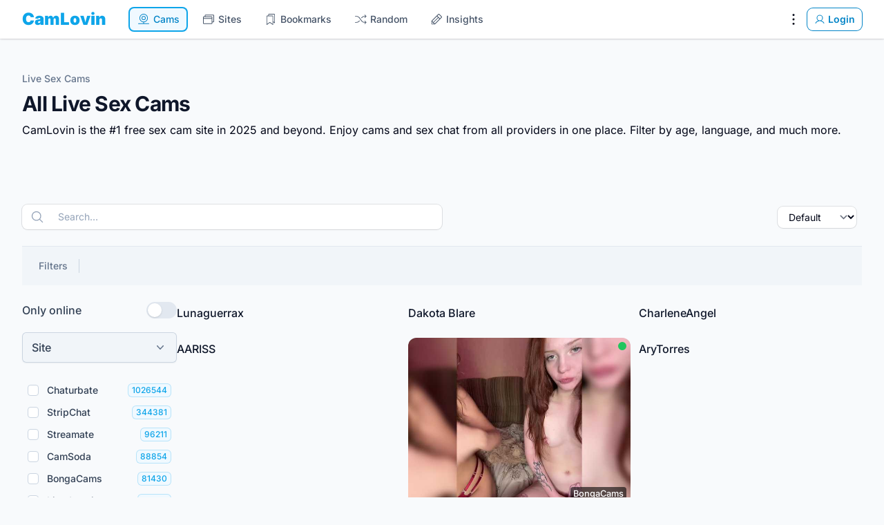

--- FILE ---
content_type: text/html; charset=utf-8
request_url: https://camlovin.com/
body_size: 98698
content:
<!DOCTYPE html>
<html lang="en" dir="ltr">
<head>
	<!-- 2026 -->
	<meta charset="utf-8" />
	<meta name="csrf-token" content="67brMG6NrDWR6xyKy32zpBqwSWHlEIDENGZKSIUl" />
	<meta name="viewport" content="width=device-width, initial-scale=1" />
	<link rel="icon" type="image/x-icon" href="https://camlovin.com/favicon.ico" sizes="48x48" />
<link rel="icon" type="image/svg+xml" href="https://camlovin.com/favicon.svg" sizes="any" />
<link rel="apple-touch-icon"  href="https://camlovin.com/apple-touch-icon.png" />
<link rel="manifest" href="https://camlovin.com/site.webmanifest" />
	<link rel="canonical" href="https://camlovin.com" />
<meta property="og:locale" content="en" />
<meta property="og:site_name" content="CamLovin" />
<meta property="og:type" content="website" />
<meta property="og:url" content="https://camlovin.com" />
<link href="https://camlovin.com" rel="alternate" hreflang="x-default" />
<title>Free Live Sex Cams and Chat - All Cams in one Place - CamLovin</title>
<meta property="og:title" content="Free Live Sex Cams and Chat - All Cams in one Place - CamLovin" />
<meta name="twitter:title" content="Free Live Sex Cams and Chat - All Cams in one Place - CamLovin" />
<meta name="embedx:title" content="Free Live Sex Cams and Chat - All Cams in one Place - CamLovin" />
<meta name="description" content="CamLovin is the #1 free sex cam site. ☝️ Enjoy cams and sex chat from all providers in one place. Filter by age, language, and much more. ❤️" />
<meta property="og:description" content="CamLovin is the #1 free sex cam site. ☝️ Enjoy cams and sex chat from all providers in one place. Filter by age, language, and much more. ❤️" />
<meta name="twitter:description" content="CamLovin is the #1 free sex cam site. ☝️ Enjoy cams and sex chat from all providers in one place. Filter by age, language, and much more. ❤️" />
<meta name="embedx:description" content="CamLovin is the #1 free sex cam site. ☝️ Enjoy cams and sex chat from all providers in one place. Filter by age, language, and much more. ❤️" />
<script type="application/ld+json">{"@context":"https://schema.org","@graph":[{"@type":"Organization","name":"CamLovin","url":"https://camlovin.com","logo":"https://camlovin.com/logo.svg","alternateName":"CamLovin.com","contactPoint":{"@type":"ContactPoint","telephone":"+1 (408) 915-7294","email":"hello@camlovin.com","contactType":"customer service","availableLanguage":["en","es","German","Danish","Arabic","Portuguese","fr","Italian","Korean","Japanese"],"sameAs":["https://www.facebook.com/camlovin/","https://twitter.com/CamLovinLLC","https://www.instagram.com/camlovin_official/","https://www.youtube.com/@CamLovin_Official","https://www.linkedin.com/company/camlovin/"]},"@id":"https://camlovin.com#organization"},{"@type":"WebSite","url":"https://camlovin.com","name":"CamLovin","description":"The #1 free sex cam site in 2026 and beyond.","publisher":{"@id":"https://camlovin.com#organization"},"potentialAction":{"@type":"SearchAction","target":{"@type":"EntryPoint","urlTemplate":"https://camlovin.com?q={search_term_string}"},"query-input":"required name=search_term_string"},"inLanguage":"en","@id":"https://camlovin.com#website"}]}</script>
	<link
            href="https://camlovin.com/css/awcodes-sticky-header/awcodes-sticky-header.css?v=3.3.45.0"
            rel="stylesheet"
            data-navigate-track
        />
                    <link
            href="https://camlovin.com/css/awcodes/filament-badgeable-column/filament-badgeable-column.css?v=2.3.4.0"
            rel="stylesheet"
            data-navigate-track
        />
                    <link
            href="https://camlovin.com/css/bezhansalleh/filament-google-analytics/filament-google-analytics.css?v=2.1.2.0"
            rel="stylesheet"
            data-navigate-track
        />
                <link
            href="https://camlovin.com/css/filament/forms/forms.css?v=3.3.45.0"
            rel="stylesheet"
            data-navigate-track
        />
                <link
            href="https://camlovin.com/css/filament/support/support.css?v=3.3.45.0"
            rel="stylesheet"
            data-navigate-track
        />
                <link
            href="https://camlovin.com/css/guava/filament-clusters/stylesheet.css?v=1.5.0.0"
            rel="stylesheet"
            data-navigate-track
        />
                <link
            href="https://camlovin.com/css/guava/filament-icon-picker/filament-icon-picker-stylesheet.css?v=2.3.1.0"
            rel="stylesheet"
            data-navigate-track
        />
    
<style>
    :root {
         --danger-50:254, 242, 242;  --danger-100:254, 226, 226;  --danger-200:254, 202, 202;  --danger-300:252, 165, 165;  --danger-400:248, 113, 113;  --danger-500:239, 68, 68;  --danger-600:220, 38, 38;  --danger-700:185, 28, 28;  --danger-800:153, 27, 27;  --danger-900:127, 29, 29;  --danger-950:69, 10, 10;  --gray-50:248, 250, 252;  --gray-100:241, 245, 249;  --gray-200:226, 232, 240;  --gray-300:203, 213, 225;  --gray-400:148, 163, 184;  --gray-500:100, 116, 139;  --gray-600:71, 85, 105;  --gray-700:51, 65, 85;  --gray-800:30, 41, 59;  --gray-900:15, 23, 42;  --gray-950:2, 6, 23;  --info-50:239, 246, 255;  --info-100:219, 234, 254;  --info-200:191, 219, 254;  --info-300:147, 197, 253;  --info-400:96, 165, 250;  --info-500:59, 130, 246;  --info-600:37, 99, 235;  --info-700:29, 78, 216;  --info-800:30, 64, 175;  --info-900:30, 58, 138;  --info-950:23, 37, 84;  --primary-50:240, 249, 255;  --primary-100:224, 242, 254;  --primary-200:186, 230, 253;  --primary-300:125, 211, 252;  --primary-400:56, 189, 248;  --primary-500:14, 165, 233;  --primary-600:2, 132, 199;  --primary-700:3, 105, 161;  --primary-800:7, 89, 133;  --primary-900:12, 74, 110;  --primary-950:8, 47, 73;  --success-50:240, 253, 244;  --success-100:220, 252, 231;  --success-200:187, 247, 208;  --success-300:134, 239, 172;  --success-400:74, 222, 128;  --success-500:34, 197, 94;  --success-600:22, 163, 74;  --success-700:21, 128, 61;  --success-800:22, 101, 52;  --success-900:20, 83, 45;  --success-950:5, 46, 22;  --warning-50:255, 251, 235;  --warning-100:254, 243, 199;  --warning-200:253, 230, 138;  --warning-300:252, 211, 77;  --warning-400:251, 191, 36;  --warning-500:245, 158, 11;  --warning-600:217, 119, 6;  --warning-700:180, 83, 9;  --warning-800:146, 64, 14;  --warning-900:120, 53, 15;  --warning-950:69, 26, 3;     }
</style>
	<link rel="preload" as="style" href="https://camlovin.com/build/assets/app-CQrxRDVf.css" /><link rel="modulepreload" href="https://camlovin.com/build/assets/app-DggXgl0z.js" /><link rel="stylesheet" href="https://camlovin.com/build/assets/app-CQrxRDVf.css" data-navigate-track="reload" /><script type="module" src="https://camlovin.com/build/assets/app-DggXgl0z.js" data-navigate-track="reload"></script>	<link rel="preconnect" href="https://fonts.bunny.net" crossorigin />
<link rel="preload" as="style" href="https://fonts.bunny.net/css?family=inter:100,200,300,400,500,600,700,800,900&display=swap" />
<link rel="stylesheet" media="print" onload="this.onload=null;this.removeAttribute('media');" href="https://fonts.bunny.net/css?family=inter:100,200,300,400,500,600,700,800,900&display=swap" />
<noscript><link rel="stylesheet" href="https://fonts.bunny.net/css?family=inter:100,200,300,400,500,600,700,800,900&display=swap" /></noscript>
				<script src="https://cdn.usefathom.com/script.js" data-site="KIBLYGKK" defer></script>
		<script>(function (w, d, s, l, i) { w[l] = w[l] || []; w[l].push({ "gtm.start": new Date().getTime(), event: "gtm.js", }); var f = d.getElementsByTagName(s)[0], j = d.createElement(s), dl = l != "dataLayer" ? "&l=" + l : ""; j.async = true; j.src = "https://www.googletagmanager.com/gtm.js?id=" + i + dl; f.parentNode.insertBefore(j, f); })(window, document, "script", "dataLayer", "GTM-K6S7RRT3");</script>
	<!-- Livewire Styles --><style >[wire\:loading][wire\:loading], [wire\:loading\.delay][wire\:loading\.delay], [wire\:loading\.inline-block][wire\:loading\.inline-block], [wire\:loading\.inline][wire\:loading\.inline], [wire\:loading\.block][wire\:loading\.block], [wire\:loading\.flex][wire\:loading\.flex], [wire\:loading\.table][wire\:loading\.table], [wire\:loading\.grid][wire\:loading\.grid], [wire\:loading\.inline-flex][wire\:loading\.inline-flex] {display: none;}[wire\:loading\.delay\.none][wire\:loading\.delay\.none], [wire\:loading\.delay\.shortest][wire\:loading\.delay\.shortest], [wire\:loading\.delay\.shorter][wire\:loading\.delay\.shorter], [wire\:loading\.delay\.short][wire\:loading\.delay\.short], [wire\:loading\.delay\.default][wire\:loading\.delay\.default], [wire\:loading\.delay\.long][wire\:loading\.delay\.long], [wire\:loading\.delay\.longer][wire\:loading\.delay\.longer], [wire\:loading\.delay\.longest][wire\:loading\.delay\.longest] {display: none;}[wire\:offline][wire\:offline] {display: none;}[wire\:dirty]:not(textarea):not(input):not(select) {display: none;}:root {--livewire-progress-bar-color: #2299dd;}[x-cloak] {display: none !important;}[wire\:cloak] {display: none !important;}dialog#livewire-error::backdrop {background-color: rgba(0, 0, 0, .6);}</style>
</head>
<body class="flex flex-col min-h-screen bg-gray-50 font-normal text-gray-950 antialiased dark:bg-gray-950 dark:text-white">
	<noscript><iframe src="https://www.googletagmanager.com/ns.html?id=GTM-K6S7RRT3" height="0" width="0" style="display: none; visibility: hidden"></iframe></noscript>
<nav wire:snapshot="{&quot;data&quot;:[],&quot;memo&quot;:{&quot;id&quot;:&quot;jjZLE7Dn9Z9VLYBzLolx&quot;,&quot;name&quot;:&quot;navigations.navbar&quot;,&quot;path&quot;:&quot;\/&quot;,&quot;method&quot;:&quot;GET&quot;,&quot;release&quot;:&quot;a-a-a&quot;,&quot;children&quot;:[],&quot;scripts&quot;:[],&quot;assets&quot;:[],&quot;errors&quot;:[],&quot;locale&quot;:&quot;en&quot;},&quot;checksum&quot;:&quot;85dc510c51bef95c1b6d1627fe7452e16fa97465f3969bc48357b30cdd47dc5f&quot;}" wire:effects="[]" wire:id="jjZLE7Dn9Z9VLYBzLolx"
        x-data="{ open: false }"
        class="sticky top-0 z-20 w-full bg-white dark:bg-gray-900 shadow ring-1 ring-gray-950/5 dark:ring-white/10"
    >
        <div class="w-full max-w-full mx-auto px-4 md:px-6 lg:px-8">
            <div class="flex items-center justify-between h-14">
                <div class="flex items-center space-x-8">
                    <div>
                        <a href="https://camlovin.com" wire:navigate class="font-black text-2xl text-primary-500">
	CamLovin
</a>
                    </div>

                    <ul class="items-center hidden space-x-2 text-sm font-medium text-gray-600 md:flex">
                        <!--[if BLOCK]><![endif]-->			<li>
    <a
         aria-current="page"         class="px-3 py-2 transition rounded-lg focus:outline-none text-primary-600 bg-primary-50 dark:bg-gray-900 ring-2 ring-primary-500 ring-inset flex items-center space-x-1" href="https://camlovin.com" wire:navigate=""
    >
        <svg class="w-5 h-5" xmlns="http://www.w3.org/2000/svg" viewBox="0 0 256 256" fill="currentColor"><path d="M166,104a38,38,0,1,0-38,38A38,38,0,0,0,166,104Zm-64,0a26,26,0,1,1,26,26A26,26,0,0,1,102,104Zm122,98H134V181.75a78,78,0,1,0-12,0V202H32a6,6,0,0,0,0,12H224a6,6,0,0,0,0-12ZM62,104a66,66,0,1,1,66,66A66.08,66.08,0,0,1,62,104Z"/></svg>				<span>Cams</span>
    </a>
</li>
					<li>
    <a
                class="px-3 py-2 transition rounded-lg focus:outline-none hover:text-primary-600 dark:hover:text-primary-400 focus:text-primary-600 hover:bg-primary-500/10 focus:bg-primary-500/10 dark:text-gray-300 focus:ring-2 focus:ring-primary-500 focus:ring-inset flex items-center space-x-1" href="https://camlovin.com/sites" wire:navigate=""
    >
        <svg class="w-5 h-5" xmlns="http://www.w3.org/2000/svg" viewBox="0 0 256 256" fill="currentColor"><path d="M216,42H72A14,14,0,0,0,58,56V74H40A14,14,0,0,0,26,88V200a14,14,0,0,0,14,14H184a14,14,0,0,0,14-14V182h18a14,14,0,0,0,14-14V56A14,14,0,0,0,216,42ZM40,86H184a2,2,0,0,1,2,2v18H38V88A2,2,0,0,1,40,86ZM186,200a2,2,0,0,1-2,2H40a2,2,0,0,1-2-2V118H186Zm32-32a2,2,0,0,1-2,2H198V88a14,14,0,0,0-14-14H70V56a2,2,0,0,1,2-2H216a2,2,0,0,1,2,2Z"/></svg>				<span>Sites</span>
    </a>
</li>
					<li>
    <a
                class="px-3 py-2 transition rounded-lg focus:outline-none hover:text-primary-600 dark:hover:text-primary-400 focus:text-primary-600 hover:bg-primary-500/10 focus:bg-primary-500/10 dark:text-gray-300 focus:ring-2 focus:ring-primary-500 focus:ring-inset flex items-center space-x-1" href="https://camlovin.com/bookmarks" wire:navigate=""
    >
        <svg class="w-5 h-5" xmlns="http://www.w3.org/2000/svg" viewBox="0 0 256 256" fill="currentColor"><path d="M192,26H96A14,14,0,0,0,82,40V58H64A14,14,0,0,0,50,72V224a6,6,0,0,0,9.49,4.88L112,191.37l52.52,37.51A6,6,0,0,0,174,224V180.8l22.51,16.08A6,6,0,0,0,206,192V40A14,14,0,0,0,192,26ZM162,212.34l-46.52-33.22a6,6,0,0,0-7,0L62,212.34V72a2,2,0,0,1,2-2h96a2,2,0,0,1,2,2Zm32-32-20-14.28V72a14,14,0,0,0-14-14H94V40a2,2,0,0,1,2-2h96a2,2,0,0,1,2,2Z"/></svg>				<span>Bookmarks</span>
    </a>
</li>
					<li>
    <a
                class="px-3 py-2 transition rounded-lg focus:outline-none hover:text-primary-600 dark:hover:text-primary-400 focus:text-primary-600 hover:bg-primary-500/10 focus:bg-primary-500/10 dark:text-gray-300 focus:ring-2 focus:ring-primary-500 focus:ring-inset flex items-center space-x-1" href="https://camlovin.com/random" wire:navigate=""
    >
        <svg class="w-5 h-5" xmlns="http://www.w3.org/2000/svg" viewBox="0 0 256 256" fill="currentColor"><path d="M236.24,179.76a6,6,0,0,1,0,8.48l-24,24a6,6,0,0,1-8.48-8.48L217.52,190H200.94a70.16,70.16,0,0,1-57-29.31l-41.71-58.4A58.11,58.11,0,0,0,55.06,78H32a6,6,0,0,1,0-12H55.06a70.16,70.16,0,0,1,57,29.31l41.71,58.4A58.11,58.11,0,0,0,200.94,178h16.58l-13.76-13.76a6,6,0,0,1,8.48-8.48Zm-92.06-74.41a5.91,5.91,0,0,0,3.48,1.12,6,6,0,0,0,4.89-2.51l1.19-1.67A58.11,58.11,0,0,1,200.94,78h16.58L203.76,91.76a6,6,0,1,0,8.48,8.48l24-24a6,6,0,0,0,0-8.48l-24-24a6,6,0,0,0-8.48,8.48L217.52,66H200.94a70.16,70.16,0,0,0-57,29.31L142.78,97A6,6,0,0,0,144.18,105.35Zm-32.36,45.3a6,6,0,0,0-8.37,1.39l-1.19,1.67A58.11,58.11,0,0,1,55.06,178H32a6,6,0,0,0,0,12H55.06a70.16,70.16,0,0,0,57-29.31l1.19-1.67A6,6,0,0,0,111.82,150.65Z"/></svg>				<span>Random</span>
    </a>
</li>
					<li>
    <a
                class="px-3 py-2 transition rounded-lg focus:outline-none hover:text-primary-600 dark:hover:text-primary-400 focus:text-primary-600 hover:bg-primary-500/10 focus:bg-primary-500/10 dark:text-gray-300 focus:ring-2 focus:ring-primary-500 focus:ring-inset flex items-center space-x-1" href="https://camlovin.com/insights" wire:navigate=""
    >
        <svg class="w-5 h-5" xmlns="http://www.w3.org/2000/svg" viewBox="0 0 256 256" fill="currentColor"><path d="M225.9,74.78,181.21,30.09a14,14,0,0,0-19.8,0L38.1,153.41a13.94,13.94,0,0,0-4.1,9.9V208a14,14,0,0,0,14,14H92.69a13.94,13.94,0,0,0,9.9-4.1L225.9,94.58a14,14,0,0,0,0-19.8ZM48.49,160,136,72.48,155.51,92,68,179.51ZM46,208V174.48L81.51,210H48A2,2,0,0,1,46,208Zm50-.49L76.49,188,164,100.48,183.51,120ZM217.41,86.1,192,111.51,144.49,64,169.9,38.58a2,2,0,0,1,2.83,0l44.68,44.69a2,2,0,0,1,0,2.83Z"/></svg>				<span>Insights</span>
    </a>
</li>
		<!--[if ENDBLOCK]><![endif]-->
                    </ul>
                </div>

                <div class="flex items-center">
                    <div class="hidden md:flex items-center space-x-2">
                        <!--[if BLOCK]><![endif]-->
			<div
    x-data="{
        toggle: function (event) {
            $refs.panel?.toggle(event)
        },

        open: function (event) {
            $refs.panel?.open(event)
        },

        close: function (event) {
            $refs.panel?.close(event)
        },
    }"
    class="fi-dropdown"
>
    <div
        x-on:click="toggle"
        class="fi-dropdown-trigger flex cursor-pointer"
    >
        <!--[if BLOCK]><![endif]-->    <button
                                style="--c-300:var(--black-300);--c-400:var(--black-400);--c-500:var(--black-500);--c-600:var(--black-600);" class="fi-icon-btn relative flex items-center justify-center rounded-lg outline-none transition duration-75 focus-visible:ring-2 -m-2 h-10 w-10 fi-color-custom text-custom-500 hover:text-custom-600 focus-visible:ring-custom-600 dark:text-custom-400 dark:hover:text-custom-300 dark:focus-visible:ring-custom-500 fi-color-black" title="Settings" type="button" wire:loading.attr="disabled"
    >
        <!--[if BLOCK]><![endif]-->            <span class="sr-only">
                Settings
            </span>
        <!--[if ENDBLOCK]><![endif]-->
        <!--[if BLOCK]><![endif]-->    <svg class="fi-icon-btn-icon h-6 w-6" xmlns="http://www.w3.org/2000/svg" viewBox="0 0 256 256" fill="currentColor"><path d="M112,60a16,16,0,1,1,16,16A16,16,0,0,1,112,60Zm16,52a16,16,0,1,0,16,16A16,16,0,0,0,128,112Zm0,68a16,16,0,1,0,16,16A16,16,0,0,0,128,180Z"/></svg><!--[if ENDBLOCK]><![endif]-->
        <!--[if BLOCK]><![endif]--><!--[if ENDBLOCK]><![endif]-->
        <!--[if BLOCK]><![endif]--><!--[if ENDBLOCK]><![endif]-->    </button>
<!--[if ENDBLOCK]><![endif]-->
    </div>

    <!--[if BLOCK]><![endif]-->        <div
            x-cloak
            x-float.placement.bottom-end.flip.offset="{ offset: 8,  }"
            x-ref="panel"
            x-transition:enter-start="opacity-0"
            x-transition:leave-end="opacity-0"
                        class="fi-dropdown-panel absolute z-10 w-screen divide-y divide-gray-100 rounded-lg bg-white shadow-lg ring-1 ring-gray-950/5 transition dark:divide-white/5 dark:bg-gray-900 dark:ring-white/10 !max-w-[14rem]"
            style=""
        >
            <div class="fi-dropdown-list p-1">
    <!--[if BLOCK]><![endif]-->    <a
        href="https://camlovin.com/bookmarks"
                                style=";" class="fi-dropdown-list-item flex w-full items-center gap-2 whitespace-nowrap rounded-md p-2 text-sm transition-colors duration-75 outline-none disabled:pointer-events-none disabled:opacity-70 hover:bg-gray-50 focus-visible:bg-gray-50 dark:hover:bg-white/5 dark:focus-visible:bg-white/5 fi-dropdown-list-item-color-gray fi-color-gray" wire:navigate=""
    >
        <!--[if BLOCK]><![endif]-->            <!--[if BLOCK]><![endif]-->    <svg class="fi-dropdown-list-item-icon h-5 w-5 text-gray-400 dark:text-gray-500" xmlns="http://www.w3.org/2000/svg" viewBox="0 0 256 256" fill="currentColor"><path d="M192,24H96A16,16,0,0,0,80,40V56H64A16,16,0,0,0,48,72V224a8,8,0,0,0,12.65,6.51L112,193.83l51.36,36.68A8,8,0,0,0,176,224V184.69l19.35,13.82A8,8,0,0,0,208,192V40A16,16,0,0,0,192,24ZM160,208.46l-43.36-31a8,8,0,0,0-9.3,0L64,208.45V72h96Zm32-32L176,165V72a16,16,0,0,0-16-16H96V40h96Z"/></svg><!--[if ENDBLOCK]><![endif]-->        <!--[if ENDBLOCK]><![endif]-->
        <!--[if BLOCK]><![endif]--><!--[if ENDBLOCK]><![endif]-->
        <span class="fi-dropdown-list-item-label flex-1 truncate text-start text-gray-700 dark:text-gray-200" style="">
            Bookmarks
        </span>

        <!--[if BLOCK]><![endif]--><!--[if ENDBLOCK]><![endif]-->    </a>
<!--[if ENDBLOCK]><![endif]-->
					<!--[if BLOCK]><![endif]-->    <a
        href="https://camlovin.com/history"
                                style=";" class="fi-dropdown-list-item flex w-full items-center gap-2 whitespace-nowrap rounded-md p-2 text-sm transition-colors duration-75 outline-none disabled:pointer-events-none disabled:opacity-70 hover:bg-gray-50 focus-visible:bg-gray-50 dark:hover:bg-white/5 dark:focus-visible:bg-white/5 fi-dropdown-list-item-color-gray fi-color-gray" wire:navigate=""
    >
        <!--[if BLOCK]><![endif]-->            <!--[if BLOCK]><![endif]-->    <svg class="fi-dropdown-list-item-icon h-5 w-5 text-gray-400 dark:text-gray-500" xmlns="http://www.w3.org/2000/svg" viewBox="0 0 256 256" fill="currentColor"><path d="M136,80v43.47l36.12,21.67a8,8,0,0,1-8.24,13.72l-40-24A8,8,0,0,1,120,128V80a8,8,0,0,1,16,0Zm-8-48A95.44,95.44,0,0,0,60.08,60.15C52.81,67.51,46.35,74.59,40,82V64a8,8,0,0,0-16,0v40a8,8,0,0,0,8,8H72a8,8,0,0,0,0-16H49c7.15-8.42,14.27-16.35,22.39-24.57a80,80,0,1,1,1.66,114.75,8,8,0,1,0-11,11.64A96,96,0,1,0,128,32Z"/></svg><!--[if ENDBLOCK]><![endif]-->        <!--[if ENDBLOCK]><![endif]-->
        <!--[if BLOCK]><![endif]--><!--[if ENDBLOCK]><![endif]-->
        <span class="fi-dropdown-list-item-label flex-1 truncate text-start text-gray-700 dark:text-gray-200" style="">
            History
        </span>

        <!--[if BLOCK]><![endif]--><!--[if ENDBLOCK]><![endif]-->    </a>
<!--[if ENDBLOCK]><![endif]-->
</div>

				<div class="fi-dropdown-list p-1">
    <!--[if BLOCK]><![endif]-->    <a
        href="https://camlovin.com/contact"
                                style=";" class="fi-dropdown-list-item flex w-full items-center gap-2 whitespace-nowrap rounded-md p-2 text-sm transition-colors duration-75 outline-none disabled:pointer-events-none disabled:opacity-70 hover:bg-gray-50 focus-visible:bg-gray-50 dark:hover:bg-white/5 dark:focus-visible:bg-white/5 fi-dropdown-list-item-color-gray fi-color-gray" wire:navigate=""
    >
        <!--[if BLOCK]><![endif]-->            <!--[if BLOCK]><![endif]-->    <svg class="fi-dropdown-list-item-icon h-5 w-5 text-gray-400 dark:text-gray-500" xmlns="http://www.w3.org/2000/svg" viewBox="0 0 256 256" fill="currentColor"><path d="M140,128a12,12,0,1,1-12-12A12,12,0,0,1,140,128ZM84,116a12,12,0,1,0,12,12A12,12,0,0,0,84,116Zm88,0a12,12,0,1,0,12,12A12,12,0,0,0,172,116Zm60,12A104,104,0,0,1,79.12,219.82L45.07,231.17a16,16,0,0,1-20.24-20.24l11.35-34.05A104,104,0,1,1,232,128Zm-16,0A88,88,0,1,0,51.81,172.06a8,8,0,0,1,.66,6.54L40,216,77.4,203.53a7.85,7.85,0,0,1,2.53-.42,8,8,0,0,1,4,1.08A88,88,0,0,0,216,128Z"/></svg><!--[if ENDBLOCK]><![endif]-->        <!--[if ENDBLOCK]><![endif]-->
        <!--[if BLOCK]><![endif]--><!--[if ENDBLOCK]><![endif]-->
        <span class="fi-dropdown-list-item-label flex-1 truncate text-start text-gray-700 dark:text-gray-200" style="">
            Send feedback
        </span>

        <!--[if BLOCK]><![endif]--><!--[if ENDBLOCK]><![endif]-->    </a>
<!--[if ENDBLOCK]><![endif]-->
</div>

				<div class="fi-dropdown-list p-1">
    <div
    x-data="{ theme: null }"
    x-init="
        $watch('theme', () => {
            $dispatch('theme-changed', theme)
        })

        theme = localStorage.getItem('theme') || 'system'    "
    class="fi-theme-switcher grid grid-flow-col gap-x-1"
>
    <button
    aria-label="Enable light theme"
    type="button"
    x-on:click="(theme = 'light') && close()"
    x-tooltip="{
        content: 'Enable light theme',
        theme: $store.theme,
    }"
    class="fi-theme-switcher-btn flex justify-center rounded-md p-2 outline-none transition duration-75 hover:bg-gray-50 focus-visible:bg-gray-50 dark:hover:bg-white/5 dark:focus-visible:bg-white/5"
    x-bind:class="
        theme === 'light'            ? 'fi-active bg-gray-50 text-primary-500 dark:bg-white/5 dark:text-primary-400'
            : 'text-gray-400 hover:text-gray-500 focus-visible:text-gray-500 dark:text-gray-500 dark:hover:text-gray-400 dark:focus-visible:text-gray-400'
    "
>
    <!--[if BLOCK]><![endif]-->    <svg class="h-5 w-5" xmlns="http://www.w3.org/2000/svg" viewBox="0 0 20 20" fill="currentColor" aria-hidden="true" data-slot="icon">
  <path d="M10 2a.75.75 0 0 1 .75.75v1.5a.75.75 0 0 1-1.5 0v-1.5A.75.75 0 0 1 10 2ZM10 15a.75.75 0 0 1 .75.75v1.5a.75.75 0 0 1-1.5 0v-1.5A.75.75 0 0 1 10 15ZM10 7a3 3 0 1 0 0 6 3 3 0 0 0 0-6ZM15.657 5.404a.75.75 0 1 0-1.06-1.06l-1.061 1.06a.75.75 0 0 0 1.06 1.06l1.06-1.06ZM6.464 14.596a.75.75 0 1 0-1.06-1.06l-1.06 1.06a.75.75 0 0 0 1.06 1.06l1.06-1.06ZM18 10a.75.75 0 0 1-.75.75h-1.5a.75.75 0 0 1 0-1.5h1.5A.75.75 0 0 1 18 10ZM5 10a.75.75 0 0 1-.75.75h-1.5a.75.75 0 0 1 0-1.5h1.5A.75.75 0 0 1 5 10ZM14.596 15.657a.75.75 0 0 0 1.06-1.06l-1.06-1.061a.75.75 0 1 0-1.06 1.06l1.06 1.06ZM5.404 6.464a.75.75 0 0 0 1.06-1.06l-1.06-1.06a.75.75 0 1 0-1.061 1.06l1.06 1.06Z"/>
</svg><!--[if ENDBLOCK]><![endif]--></button>

    <button
    aria-label="Enable dark theme"
    type="button"
    x-on:click="(theme = 'dark') && close()"
    x-tooltip="{
        content: 'Enable dark theme',
        theme: $store.theme,
    }"
    class="fi-theme-switcher-btn flex justify-center rounded-md p-2 outline-none transition duration-75 hover:bg-gray-50 focus-visible:bg-gray-50 dark:hover:bg-white/5 dark:focus-visible:bg-white/5"
    x-bind:class="
        theme === 'dark'            ? 'fi-active bg-gray-50 text-primary-500 dark:bg-white/5 dark:text-primary-400'
            : 'text-gray-400 hover:text-gray-500 focus-visible:text-gray-500 dark:text-gray-500 dark:hover:text-gray-400 dark:focus-visible:text-gray-400'
    "
>
    <!--[if BLOCK]><![endif]-->    <svg class="h-5 w-5" xmlns="http://www.w3.org/2000/svg" viewBox="0 0 20 20" fill="currentColor" aria-hidden="true" data-slot="icon">
  <path fill-rule="evenodd" d="M7.455 2.004a.75.75 0 0 1 .26.77 7 7 0 0 0 9.958 7.967.75.75 0 0 1 1.067.853A8.5 8.5 0 1 1 6.647 1.921a.75.75 0 0 1 .808.083Z" clip-rule="evenodd"/>
</svg><!--[if ENDBLOCK]><![endif]--></button>

    <button
    aria-label="Enable system theme"
    type="button"
    x-on:click="(theme = 'system') && close()"
    x-tooltip="{
        content: 'Enable system theme',
        theme: $store.theme,
    }"
    class="fi-theme-switcher-btn flex justify-center rounded-md p-2 outline-none transition duration-75 hover:bg-gray-50 focus-visible:bg-gray-50 dark:hover:bg-white/5 dark:focus-visible:bg-white/5"
    x-bind:class="
        theme === 'system'            ? 'fi-active bg-gray-50 text-primary-500 dark:bg-white/5 dark:text-primary-400'
            : 'text-gray-400 hover:text-gray-500 focus-visible:text-gray-500 dark:text-gray-500 dark:hover:text-gray-400 dark:focus-visible:text-gray-400'
    "
>
    <!--[if BLOCK]><![endif]-->    <svg class="h-5 w-5" xmlns="http://www.w3.org/2000/svg" viewBox="0 0 20 20" fill="currentColor" aria-hidden="true" data-slot="icon">
  <path fill-rule="evenodd" d="M2 4.25A2.25 2.25 0 0 1 4.25 2h11.5A2.25 2.25 0 0 1 18 4.25v8.5A2.25 2.25 0 0 1 15.75 15h-3.105a3.501 3.501 0 0 0 1.1 1.677A.75.75 0 0 1 13.26 18H6.74a.75.75 0 0 1-.484-1.323A3.501 3.501 0 0 0 7.355 15H4.25A2.25 2.25 0 0 1 2 12.75v-8.5Zm1.5 0a.75.75 0 0 1 .75-.75h11.5a.75.75 0 0 1 .75.75v7.5a.75.75 0 0 1-.75.75H4.25a.75.75 0 0 1-.75-.75v-7.5Z" clip-rule="evenodd"/>
</svg><!--[if ENDBLOCK]><![endif]--></button>
</div>
</div>
        </div>
    <!--[if ENDBLOCK]><![endif]--></div>

			<!--[if BLOCK]><![endif]--><!--[if ENDBLOCK]><![endif]-->
<a
            href="https://camlovin.com/login"
                        style="--c-400:var(--primary-400);--c-500:var(--primary-500);--c-600:var(--primary-600);" class="fi-btn relative grid-flow-col items-center justify-center font-semibold outline-none transition duration-75 focus-visible:ring-2 rounded-lg fi-color-custom fi-btn-color-primary fi-color-primary fi-size-sm fi-btn-size-sm gap-1 px-2.5 py-1.5 text-sm inline-grid fi-btn-outlined ring-1 text-custom-600 ring-custom-600 hover:bg-custom-400/10 dark:text-custom-400 dark:ring-custom-500" wire:navigate=""
>
    <!--[if BLOCK]><![endif]-->        <!--[if BLOCK]><![endif]-->            <!--[if BLOCK]><![endif]-->    <svg class="fi-btn-icon transition duration-75 h-4 w-4" xmlns="http://www.w3.org/2000/svg" viewBox="0 0 256 256" fill="currentColor"><path d="M230.92,212c-15.23-26.33-38.7-45.21-66.09-54.16a72,72,0,1,0-73.66,0C63.78,166.78,40.31,185.66,25.08,212a8,8,0,1,0,13.85,8c18.84-32.56,52.14-52,89.07-52s70.23,19.44,89.07,52a8,8,0,1,0,13.85-8ZM72,96a56,56,0,1,1,56,56A56.06,56.06,0,0,1,72,96Z"/></svg><!--[if ENDBLOCK]><![endif]-->        <!--[if ENDBLOCK]><![endif]-->
        <!--[if BLOCK]><![endif]--><!--[if ENDBLOCK]><![endif]-->
        <!--[if BLOCK]><![endif]--><!--[if ENDBLOCK]><![endif]-->    <!--[if ENDBLOCK]><![endif]-->
    <span
                class="fi-btn-label"
    >
        Login
    </span>

    <!--[if BLOCK]><![endif]--><!--[if ENDBLOCK]><![endif]-->
    <!--[if BLOCK]><![endif]--><!--[if ENDBLOCK]><![endif]-->
    <!--[if BLOCK]><![endif]--><!--[if ENDBLOCK]><![endif]--></a>
		<!--[if ENDBLOCK]><![endif]-->
                    </div>

                    <div class="md:hidden">
                        <!--[if BLOCK]><![endif]-->    <button
                                style="--c-300:var(--primary-300);--c-400:var(--primary-400);--c-500:var(--primary-500);--c-600:var(--primary-600);" class="fi-icon-btn relative flex items-center justify-center rounded-lg outline-none transition duration-75 focus-visible:ring-2 -m-2 h-10 w-10 fi-color-custom text-custom-500 hover:text-custom-600 focus-visible:ring-custom-600 dark:text-custom-400 dark:hover:text-custom-300 dark:focus-visible:ring-custom-500 fi-color-primary" type="button" wire:loading.attr="disabled" x-bind:aria-expanded="open" x-on:click="open = ! open"
    >
        <!--[if BLOCK]><![endif]--><!--[if ENDBLOCK]><![endif]-->
        <!--[if BLOCK]><![endif]-->    <svg class="fi-icon-btn-icon h-6 w-6" xmlns="http://www.w3.org/2000/svg" viewBox="0 0 256 256" fill="currentColor"><path d="M224,128a8,8,0,0,1-8,8H40a8,8,0,0,1,0-16H216A8,8,0,0,1,224,128ZM40,72H216a8,8,0,0,0,0-16H40a8,8,0,0,0,0,16ZM216,184H40a8,8,0,0,0,0,16H216a8,8,0,0,0,0-16Z"/></svg><!--[if ENDBLOCK]><![endif]-->
        <!--[if BLOCK]><![endif]--><!--[if ENDBLOCK]><![endif]-->
        <!--[if BLOCK]><![endif]--><!--[if ENDBLOCK]><![endif]-->    </button>
<!--[if ENDBLOCK]><![endif]-->                    </div>
                </div>
            </div>

            <div
                x-show="open"
                x-cloak
                id="mobile-menu"
                class="px-2 md:hidden"
            >
                <div aria-hidden="true" class="border-t dark:border-t-gray-600"></div>

                <ul class="flex flex-col py-2 space-y-1 text-sm font-medium text-gray-600">
                    <!--[if BLOCK]><![endif]-->			<li>
    <a
         aria-current="page"         class="block p-2 transition rounded-lg focus:outline-none text-primary-600 bg-primary-50 dark:bg-gray-900 ring-2 ring-primary-500 ring-inset flex items-center space-x-1" href="https://camlovin.com" wire:navigate=""
    >
        <svg class="w-5 h-5" xmlns="http://www.w3.org/2000/svg" viewBox="0 0 256 256" fill="currentColor"><path d="M166,104a38,38,0,1,0-38,38A38,38,0,0,0,166,104Zm-64,0a26,26,0,1,1,26,26A26,26,0,0,1,102,104Zm122,98H134V181.75a78,78,0,1,0-12,0V202H32a6,6,0,0,0,0,12H224a6,6,0,0,0,0-12ZM62,104a66,66,0,1,1,66,66A66.08,66.08,0,0,1,62,104Z"/></svg>				<span>Cams</span>
    </a>
</li>
					<li>
    <a
                class="block p-2 transition rounded-lg focus:outline-none hover:text-primary-600 dark:hover:text-primary-400 focus:text-primary-600 hover:bg-primary-500/10 focus:bg-primary-500/10 dark:text-gray-300 focus:ring-2 focus:ring-primary-500 focus:ring-inset flex items-center space-x-1" href="https://camlovin.com/sites" wire:navigate=""
    >
        <svg class="w-5 h-5" xmlns="http://www.w3.org/2000/svg" viewBox="0 0 256 256" fill="currentColor"><path d="M216,42H72A14,14,0,0,0,58,56V74H40A14,14,0,0,0,26,88V200a14,14,0,0,0,14,14H184a14,14,0,0,0,14-14V182h18a14,14,0,0,0,14-14V56A14,14,0,0,0,216,42ZM40,86H184a2,2,0,0,1,2,2v18H38V88A2,2,0,0,1,40,86ZM186,200a2,2,0,0,1-2,2H40a2,2,0,0,1-2-2V118H186Zm32-32a2,2,0,0,1-2,2H198V88a14,14,0,0,0-14-14H70V56a2,2,0,0,1,2-2H216a2,2,0,0,1,2,2Z"/></svg>				<span>Sites</span>
    </a>
</li>
					<li>
    <a
                class="block p-2 transition rounded-lg focus:outline-none hover:text-primary-600 dark:hover:text-primary-400 focus:text-primary-600 hover:bg-primary-500/10 focus:bg-primary-500/10 dark:text-gray-300 focus:ring-2 focus:ring-primary-500 focus:ring-inset flex items-center space-x-1" href="https://camlovin.com/bookmarks" wire:navigate=""
    >
        <svg class="w-5 h-5" xmlns="http://www.w3.org/2000/svg" viewBox="0 0 256 256" fill="currentColor"><path d="M192,26H96A14,14,0,0,0,82,40V58H64A14,14,0,0,0,50,72V224a6,6,0,0,0,9.49,4.88L112,191.37l52.52,37.51A6,6,0,0,0,174,224V180.8l22.51,16.08A6,6,0,0,0,206,192V40A14,14,0,0,0,192,26ZM162,212.34l-46.52-33.22a6,6,0,0,0-7,0L62,212.34V72a2,2,0,0,1,2-2h96a2,2,0,0,1,2,2Zm32-32-20-14.28V72a14,14,0,0,0-14-14H94V40a2,2,0,0,1,2-2h96a2,2,0,0,1,2,2Z"/></svg>				<span>Bookmarks</span>
    </a>
</li>
					<li>
    <a
                class="block p-2 transition rounded-lg focus:outline-none hover:text-primary-600 dark:hover:text-primary-400 focus:text-primary-600 hover:bg-primary-500/10 focus:bg-primary-500/10 dark:text-gray-300 focus:ring-2 focus:ring-primary-500 focus:ring-inset flex items-center space-x-1" href="https://camlovin.com/random" wire:navigate=""
    >
        <svg class="w-5 h-5" xmlns="http://www.w3.org/2000/svg" viewBox="0 0 256 256" fill="currentColor"><path d="M236.24,179.76a6,6,0,0,1,0,8.48l-24,24a6,6,0,0,1-8.48-8.48L217.52,190H200.94a70.16,70.16,0,0,1-57-29.31l-41.71-58.4A58.11,58.11,0,0,0,55.06,78H32a6,6,0,0,1,0-12H55.06a70.16,70.16,0,0,1,57,29.31l41.71,58.4A58.11,58.11,0,0,0,200.94,178h16.58l-13.76-13.76a6,6,0,0,1,8.48-8.48Zm-92.06-74.41a5.91,5.91,0,0,0,3.48,1.12,6,6,0,0,0,4.89-2.51l1.19-1.67A58.11,58.11,0,0,1,200.94,78h16.58L203.76,91.76a6,6,0,1,0,8.48,8.48l24-24a6,6,0,0,0,0-8.48l-24-24a6,6,0,0,0-8.48,8.48L217.52,66H200.94a70.16,70.16,0,0,0-57,29.31L142.78,97A6,6,0,0,0,144.18,105.35Zm-32.36,45.3a6,6,0,0,0-8.37,1.39l-1.19,1.67A58.11,58.11,0,0,1,55.06,178H32a6,6,0,0,0,0,12H55.06a70.16,70.16,0,0,0,57-29.31l1.19-1.67A6,6,0,0,0,111.82,150.65Z"/></svg>				<span>Random</span>
    </a>
</li>
					<li>
    <a
                class="block p-2 transition rounded-lg focus:outline-none hover:text-primary-600 dark:hover:text-primary-400 focus:text-primary-600 hover:bg-primary-500/10 focus:bg-primary-500/10 dark:text-gray-300 focus:ring-2 focus:ring-primary-500 focus:ring-inset flex items-center space-x-1" href="https://camlovin.com/insights" wire:navigate=""
    >
        <svg class="w-5 h-5" xmlns="http://www.w3.org/2000/svg" viewBox="0 0 256 256" fill="currentColor"><path d="M225.9,74.78,181.21,30.09a14,14,0,0,0-19.8,0L38.1,153.41a13.94,13.94,0,0,0-4.1,9.9V208a14,14,0,0,0,14,14H92.69a13.94,13.94,0,0,0,9.9-4.1L225.9,94.58a14,14,0,0,0,0-19.8ZM48.49,160,136,72.48,155.51,92,68,179.51ZM46,208V174.48L81.51,210H48A2,2,0,0,1,46,208Zm50-.49L76.49,188,164,100.48,183.51,120ZM217.41,86.1,192,111.51,144.49,64,169.9,38.58a2,2,0,0,1,2.83,0l44.68,44.69a2,2,0,0,1,0,2.83Z"/></svg>				<span>Insights</span>
    </a>
</li>
		<!--[if ENDBLOCK]><![endif]-->
                </ul>
            </div>
        </div>
    </nav>
		<div class="flex-grow">
			<div class="">
		<div class="mx-auto h-full w-full px-4 md:px-6 lg:px-8 py-12 pb-24 max-w-full">
			<div class="lg:flex lg:items-center lg:justify-between pb-8">
	<div class="min-w-0 flex-1">
					<nav class="flex" aria-label="Breadcrumb">
				<nav class="fi-breadcrumbs">
	<ol class="fi-breadcrumbs-list flex flex-wrap items-center gap-x-2">
					<li class="fi-breadcrumbs-item flex gap-x-2">
				
				<a
						href="https://camlovin.com"
						wire:navigate
						class="fi-breadcrumbs-item-label text-sm font-medium text-gray-500 transition duration-75 hover:text-gray-700 dark:text-gray-400 dark:hover:text-gray-200"
				>
					Live Sex Cams
				</a>
			</li>
			</ol>
</nav>
			</nav>
		
				<h1 class="mt-2 text-2xl font-bold leading-7 text-gray-900 dark:text-gray-100 sm:truncate sm:text-3xl sm:tracking-tight">
			All Live Sex Cams
		</h1>

					<div class="pt-2 flex flex-col sm:mt-0 sm:flex-row sm:flex-wrap sm:space-x-6">
				<p class="prose dark:prose-invert">CamLovin is the #1 free sex cam site in 2025 and beyond. Enjoy cams and sex chat from all providers in one place. Filter by age, language, and much more.</p>
			</div>
			</div>

	</div>

	<div x-data class="py-10">
	<div x-data="BladeInstantSearch($el, JSON.parse('{\u0022host\u0022:\u0022https:\\\/\\\/search.camlovin.com\u0022,\u0022publicKey\u0022:\u00228ff31c09cede3cc50c97b7525bb222eb895178ea88d8ad6c1dab356b948a0d94\u0022,\u0022indexName\u0022:\u0022production_cams\u0022}'))">
	<div x-data="BladeInstantSearch.widget($el, 'Configure', JSON.parse('{\u0022searchParameters\u0022:{\u0022hitsPerPage\u0022:36,\u0022distinct\u0022:true}}'), {})">
	
</div>

		<div
    x-data="{ open: false }"
            x-on:close-slide-over.window="if ($event.detail.id === 'mobile-filters') open = false"
        x-on:open-slide-over.window="if ($event.detail.id === 'mobile-filters') open = true"
                aria-labelledby="mobile-filters.heading"
        role="dialog"
    aria-modal="true"
    class="inline-block"
>
    

    <div
        x-show="open"
        x-transition:enter="transition ease duration-300"
        x-transition:enter-start="opacity-0"
        x-transition:enter-end="opacity-100"
        x-transition:leave="transition ease duration-300"
        x-transition:leave-start="opacity-100"
        x-transition:leave-end="opacity-0"
        x-cloak
        class="fixed inset-0 z-40 flex items-center h-screen"
    >
        <button
            x-on:click="open = false"
            type="button"
            aria-hidden="true"
            class="fixed inset-0 w-full h-full bg-black/50 focus:outline-none"
        ></button>

        <div
            x-show="open"
            x-transition:enter="transition ease duration-300"
            x-transition:enter-start="translate-x-full"
            x-transition:enter-end="translate-x-0"
            x-transition:leave="transition ease duration-300"
            x-transition:leave-start="translate-x-0"
            x-transition:leave-end="translate-x-full"
            x-cloak
            class="relative flex flex-col w-full h-screen ml-auto bg-white dark:bg-gray-900 max-w-sm"
        >
            <div class="flex items-center justify-between flex-shrink-0 px-4 border-b h-14 dark:border-b-gray-700">
                                    <p id="mobile-filters.heading" class="font-semibold tracking-tight">Filters</p>
                
                <button
                    x-on:click="open = false"
                    type="button"
                    class="flex items-center justify-center w-10 h-10 -mr-2 text-gray-500 transition rounded-full focus:text-primary-500 hover:bg-gray-500/5 focus:bg-primary-500/10 focus:outline-none"
                >
                    <span class="sr-only">
    Close panel
</span>
                                            <svg class="w-7 h-7" xmlns="http://www.w3.org/2000/svg" fill="none" viewBox="0 0 24 24">
                            <path stroke="currentColor" stroke-linecap="round" stroke-linejoin="round" stroke-width="1.5" d="M17.25 6.75L6.75 17.25"/>
                            <path stroke="currentColor" stroke-linecap="round" stroke-linejoin="round" stroke-width="1.5" d="M6.75 6.75L17.25 17.25"/>
                        </svg>
                                    </button>
            </div>

            <div class="flex-1 p-6 space-y-6 overflow-y-auto">
                <div>
	<ul role="list" class="space-y-2">

		<li class="pb-3">
			<div x-data="BladeInstantSearch.widget($el, 'ToggleRefinement', JSON.parse('{\u0022attribute\u0022:\u0022Online\u0022,\u0022label\u0022:\u0022Only online\u0022}'), { value: {}, canRefine: false, refine: null, sendEvent: null, createURL: null, widgetParams: {} })">
	<div
			x-data="{
				on: false,
				get isOn() { return value.isRefined },
				toggle() { this.on = ! this.on; refine(value); }
			}"
			class="flex items-center justify-between"
			x-id="['online-toggle']"
			x-cloak=""
	>
		<input type="hidden" name="online-toggle" :value="isOn">

		<label
				@click="$refs.toggle.click(); $refs.toggle.focus()"
				:id="$id('online-toggle')"
				class="text-base font-medium text-gray-700 dark:text-gray-200"
		>
			Only online
		</label>

		<button
				x-ref="toggle"
				@click.prevent="toggle()"
				type="button"
				role="switch"
				:class="isOn ? 'bg-primary-500 dark:bg-primary-400' : 'bg-gray-200 dark:bg-gray-700'"
				class="relative ml-4 inline-flex flex-shrink-0 h-6 w-11 border-2 border-transparent disabled:cursor-not-allowed disabled:opacity-50 focus:outline-none rounded-full focus-visible:ring-2 focus-visible:ring-primary-500 dark:focus-visible:ring-primary-400 focus-visible:ring-offset-2 focus-visible:ring-offset-white dark:focus-visible:ring-offset-gray-900"
		>
			<span
					:class="isOn ? 'translate-x-5 rtl:-translate-x-5' : 'translate-x-0 rtl:-translate-x-0'"
					class="pointer-events-none relative inline-block h-5 w-5 rounded-full bg-white dark:bg-gray-900 shadow transform ring-0 transition ease-in-out duration-200"
					aria-hidden="true"
			></span>
		</button>
	</div>
</div>


























		</li>

		<li>
			<div x-data="{ open: true }">
				<button type="button"
						class="focus:outline-none focus-visible:outline-0 disabled:cursor-not-allowed disabled:opacity-75 flex-shrink-0 font-medium rounded-md text-base gap-x-2.5 px-3.5 py-2.5 shadow-sm ring-1 ring-inset ring-gray-300 dark:ring-gray-700 text-gray-700 dark:text-gray-200 bg-gray-100 hover:bg-gray-100 disabled:bg-gray-50 dark:bg-gray-800 dark:hover:bg-gray-700/50 dark:disabled:bg-gray-800 focus-visible:ring-2 focus-visible:ring-primary-500 dark:focus-visible:ring-primary-400 inline-flex items-center mb-1.5 w-full"
						aria-controls="sub-menu-1" @click="open = !open" aria-expanded="false"
						x-bind:aria-expanded="open.toString()">
					Site
					<svg class="ml-auto h-5 w-5 shrink-0 text-gray-400"
						 :class="{ 'rotate-90 text-gray-500': open, 'text-gray-400': !(open) }" viewBox="0 0 20 20"
						 fill="currentColor" aria-hidden="true">
						<path fill-rule="evenodd"
							  d="M7.21 14.77a.75.75 0 01.02-1.06L11.168 10 7.23 6.29a.75.75 0 111.04-1.08l4.5 4.25a.75.75 0 010 1.08l-4.5 4.25a.75.75 0 01-1.06-.02z"
							  clip-rule="evenodd"></path>
					</svg>
				</button>
				<div class="mt-6 mb-4 px-2" id="sub-menu-1" x-show="open" x-cloak="">
					<div class="border-b pb-6 dark:border-b-gray-500" x-data="BladeInstantSearch.widget($el, 'RefinementList', JSON.parse('{\u0022attribute\u0022:\u0022Site\u0022,\u0022operator\u0022:\u0022or\u0022,\u0022limit\u0022:10,\u0022searchablePlaceholder\u0022:\u0022Search\\u2026\u0022,\u0022searchableIsAlwaysActive\u0022:true,\u0022searchableEscapeFacetValues\u0022:true}'), { items: [], canRefine: false, refine: null, sendEvent: null, createURL: null, isFromSearch: false, searchForItems: null, isShowingMore: false, canToggleShowMore: false, toggleShowMore: null, widgetParams: {} })">
	<div class="space-y-3" x-data="{ q: ''}">
		
		<template x-for="item in items" :key="item.value">
			<div class="flex items-center justify-between">
				<div class="relative flex items-start">
					<div class="flex items-center h-5">
						<input
								:id="'7LlR2HhtkfDu6mXk' + '_' + item.value"
								:value="item.isRefined"
								@change.prevent="refine(item.value); q = ''; searchForItems('')"
								type="checkbox"
								class="h-4 w-4 dark:checked:bg-current dark:checked:border-transparent dark:indeterminate:bg-current dark:indeterminate:border-transparent disabled:opacity-50 disabled:cursor-not-allowed focus:ring-0 focus:ring-transparent focus:ring-offset-transparent form-checkbox rounded bg-white dark:bg-gray-900 border border-gray-300 dark:border-gray-700 focus-visible:ring-2 focus-visible:ring-primary-500 dark:focus-visible:ring-primary-400 focus-visible:ring-offset-2 focus-visible:ring-offset-white dark:focus-visible:ring-offset-gray-900 text-primary-500 dark:text-primary-400"
						>
					</div>

					<div class="ms-3 flex flex-col">
						<label
								class="text-sm font-medium text-gray-700 dark:text-gray-200"
								:for="'7LlR2HhtkfDu6mXk' + '_' + item.value"
								x-text="item.label"
						>
						</label>
					</div>
				</div>
				<span x-text="item.count" class="inline-flex items-center font-medium rounded-md text-xs px-1.5 py-0.5 bg-primary-50 dark:bg-primary-400 dark:bg-opacity-10 text-primary-500 dark:text-primary-400 ring-1 ring-inset ring-primary-500 dark:ring-primary-400 ring-opacity-25 dark:ring-opacity-25"></span>
			</div>
		</template>

			</div>
</div>








































				</div>
			</div>
		</li>

		<li>
			<div x-data="{ open: false }">
				<button type="button"
						class="focus:outline-none focus-visible:outline-0 disabled:cursor-not-allowed disabled:opacity-75 flex-shrink-0 font-medium rounded-md text-base gap-x-2.5 px-3.5 py-2.5 shadow-sm ring-1 ring-inset ring-gray-300 dark:ring-gray-700 text-gray-700 dark:text-gray-200 bg-gray-100 hover:bg-gray-100 disabled:bg-gray-50 dark:bg-gray-800 dark:hover:bg-gray-700/50 dark:disabled:bg-gray-800 focus-visible:ring-2 focus-visible:ring-primary-500 dark:focus-visible:ring-primary-400 inline-flex items-center mb-1.5 w-full"
						aria-controls="sub-menu-1" @click="open = !open" aria-expanded="false"
						x-bind:aria-expanded="open.toString()">
					Gender
					<svg class="ml-auto h-5 w-5 shrink-0 text-gray-400"
						 :class="{ 'rotate-90 text-gray-500': open, 'text-gray-400': !(open) }" viewBox="0 0 20 20"
						 fill="currentColor" aria-hidden="true">
						<path fill-rule="evenodd"
							  d="M7.21 14.77a.75.75 0 01.02-1.06L11.168 10 7.23 6.29a.75.75 0 111.04-1.08l4.5 4.25a.75.75 0 010 1.08l-4.5 4.25a.75.75 0 01-1.06-.02z"
							  clip-rule="evenodd"></path>
					</svg>
				</button>
				<div class="mt-6 mb-4 px-2" id="sub-menu-1" x-show="open" x-cloak="">
					<div class="border-b pb-6 dark:border-b-gray-500" x-data="BladeInstantSearch.widget($el, 'RefinementList', JSON.parse('{\u0022attribute\u0022:\u0022Gender\u0022,\u0022operator\u0022:\u0022or\u0022,\u0022limit\u0022:10,\u0022searchablePlaceholder\u0022:\u0022Search\\u2026\u0022,\u0022searchableIsAlwaysActive\u0022:true,\u0022searchableEscapeFacetValues\u0022:true}'), { items: [], canRefine: false, refine: null, sendEvent: null, createURL: null, isFromSearch: false, searchForItems: null, isShowingMore: false, canToggleShowMore: false, toggleShowMore: null, widgetParams: {} })">
	<div class="space-y-3" x-data="{ q: ''}">
		
		<template x-for="item in items" :key="item.value">
			<div class="flex items-center justify-between">
				<div class="relative flex items-start">
					<div class="flex items-center h-5">
						<input
								:id="'9TBReOKxikjlVFkp' + '_' + item.value"
								:value="item.isRefined"
								@change.prevent="refine(item.value); q = ''; searchForItems('')"
								type="checkbox"
								class="h-4 w-4 dark:checked:bg-current dark:checked:border-transparent dark:indeterminate:bg-current dark:indeterminate:border-transparent disabled:opacity-50 disabled:cursor-not-allowed focus:ring-0 focus:ring-transparent focus:ring-offset-transparent form-checkbox rounded bg-white dark:bg-gray-900 border border-gray-300 dark:border-gray-700 focus-visible:ring-2 focus-visible:ring-primary-500 dark:focus-visible:ring-primary-400 focus-visible:ring-offset-2 focus-visible:ring-offset-white dark:focus-visible:ring-offset-gray-900 text-primary-500 dark:text-primary-400"
						>
					</div>

					<div class="ms-3 flex flex-col">
						<label
								class="text-sm font-medium text-gray-700 dark:text-gray-200"
								:for="'9TBReOKxikjlVFkp' + '_' + item.value"
								x-text="item.label"
						>
						</label>
					</div>
				</div>
				<span x-text="item.count" class="inline-flex items-center font-medium rounded-md text-xs px-1.5 py-0.5 bg-primary-50 dark:bg-primary-400 dark:bg-opacity-10 text-primary-500 dark:text-primary-400 ring-1 ring-inset ring-primary-500 dark:ring-primary-400 ring-opacity-25 dark:ring-opacity-25"></span>
			</div>
		</template>

			</div>
</div>








































				</div>
			</div>
		</li>

		<li>
			<div x-data="{ open: false }">
				<button type="button"
						class="focus:outline-none focus-visible:outline-0 disabled:cursor-not-allowed disabled:opacity-75 flex-shrink-0 font-medium rounded-md text-base gap-x-2.5 px-3.5 py-2.5 shadow-sm ring-1 ring-inset ring-gray-300 dark:ring-gray-700 text-gray-700 dark:text-gray-200 bg-gray-100 hover:bg-gray-100 disabled:bg-gray-50 dark:bg-gray-800 dark:hover:bg-gray-700/50 dark:disabled:bg-gray-800 focus-visible:ring-2 focus-visible:ring-primary-500 dark:focus-visible:ring-primary-400 inline-flex items-center mb-1.5 w-full"
						aria-controls="sub-menu-1" @click="open = !open" aria-expanded="false"
						x-bind:aria-expanded="open.toString()">
					Age
					<svg class="ml-auto h-5 w-5 shrink-0 text-gray-400"
						 :class="{ 'rotate-90 text-gray-500': open, 'text-gray-400': !(open) }" viewBox="0 0 20 20"
						 fill="currentColor" aria-hidden="true">
						<path fill-rule="evenodd"
							  d="M7.21 14.77a.75.75 0 01.02-1.06L11.168 10 7.23 6.29a.75.75 0 111.04-1.08l4.5 4.25a.75.75 0 010 1.08l-4.5 4.25a.75.75 0 01-1.06-.02z"
							  clip-rule="evenodd"></path>
					</svg>
				</button>
				<div class="mt-6 mb-4 px-2" id="sub-menu-1" x-show="open" x-cloak="">
					<div class="border-b pb-6 dark:border-b-gray-500" x-data="BladeInstantSearch.widget($el, 'Range', JSON.parse('{\u0022attribute\u0022:\u0022Age\u0022}'), { start: [], range: {}, canRefine: false, refine: null, sendEvent: null, widgetParams: {} })">
	<template x-if="config.legend">
		<legend x-text="config.legend" class="block text-sm font-medium text-gray-900"></legend>
	</template>

	<div x-data="{
		values: function () {
			const [minValue, maxValue] = this.start;
		  	const { min: minRange, max: maxRange } = this.range;
		  	return {
				min: minValue !== -Infinity && minValue !== minRange ? minValue : undefined,
				max: maxValue !== Infinity && maxValue !== maxRange ? maxValue : undefined
		  	};
		},
		init() {
			this.$watch('start', (newValue) => {
				this.setSliderValues(newValue[0], newValue[1]);
			});
		},
		setSliderValues(minValue, maxValue) {
			const event = new CustomEvent('range-set', {
				detail: {
					sliderId: 'range-slider',
					minValue: (minValue === undefined || minValue === -Infinity) ? 18 : minValue,
            		maxValue: (maxValue === undefined || maxValue === Infinity) ? 99 : maxValue
				}
			});
			document.dispatchEvent(event);
		},
		handleProcessChange(event) {
			refine([event.detail.minRangeValue, event.detail.maxRangeValue]);
		}
	}"
		 class="font-semibold text-gray-700 dark:text-gray-100 mx-1"
	>
        <range-selector
                id="range-slider"
                :min-range="18"
                :max-range="99"
                :preset-min="values()['min']"
                :preset-max="values()['max']"
                event-name-to-emit-on-change="process-change"
                slider-color="#e2e8f0"
                label-font-weight="inherit"
                label-font-size="16px"
                number-of-legend-items-to-show="0"
                label-before=""
                label-after=""
                :hide-label="false"
                :hide-legend="true"
                circle-size="18px"
                circle-color="#0ea5e9"
                circle-border="0px"
                circle-focus-border="0px"
                @process-change="handleProcessChange($event)"
        />
	</div>
</div>
				</div>
			</div>
		</li>

		<li>
			<div x-data="{ open: false }">
				<button type="button"
						class="focus:outline-none focus-visible:outline-0 disabled:cursor-not-allowed disabled:opacity-75 flex-shrink-0 font-medium rounded-md text-base gap-x-2.5 px-3.5 py-2.5 shadow-sm ring-1 ring-inset ring-gray-300 dark:ring-gray-700 text-gray-700 dark:text-gray-200 bg-gray-100 hover:bg-gray-100 disabled:bg-gray-50 dark:bg-gray-800 dark:hover:bg-gray-700/50 dark:disabled:bg-gray-800 focus-visible:ring-2 focus-visible:ring-primary-500 dark:focus-visible:ring-primary-400 inline-flex items-center mb-1.5 w-full"
						aria-controls="sub-menu-1" @click="open = !open" aria-expanded="false"
						x-bind:aria-expanded="open.toString()">
					Ethnicity
					<svg class="ml-auto h-5 w-5 shrink-0 text-gray-400"
						 :class="{ 'rotate-90 text-gray-500': open, 'text-gray-400': !(open) }" viewBox="0 0 20 20"
						 fill="currentColor" aria-hidden="true">
						<path fill-rule="evenodd"
							  d="M7.21 14.77a.75.75 0 01.02-1.06L11.168 10 7.23 6.29a.75.75 0 111.04-1.08l4.5 4.25a.75.75 0 010 1.08l-4.5 4.25a.75.75 0 01-1.06-.02z"
							  clip-rule="evenodd"></path>
					</svg>
				</button>
				<div class="mt-6 mb-4 px-2" id="sub-menu-1" x-show="open" x-cloak="">
					<div class="border-b pb-6 dark:border-b-gray-500" x-data="BladeInstantSearch.widget($el, 'RefinementList', JSON.parse('{\u0022attribute\u0022:\u0022Ethnicity\u0022,\u0022operator\u0022:\u0022or\u0022,\u0022limit\u0022:10,\u0022searchablePlaceholder\u0022:\u0022Search\\u2026\u0022,\u0022searchableIsAlwaysActive\u0022:true,\u0022searchableEscapeFacetValues\u0022:true}'), { items: [], canRefine: false, refine: null, sendEvent: null, createURL: null, isFromSearch: false, searchForItems: null, isShowingMore: false, canToggleShowMore: false, toggleShowMore: null, widgetParams: {} })">
	<div class="space-y-3" x-data="{ q: ''}">
		
		<template x-for="item in items" :key="item.value">
			<div class="flex items-center justify-between">
				<div class="relative flex items-start">
					<div class="flex items-center h-5">
						<input
								:id="'gCVx3ndTWxPczhT2' + '_' + item.value"
								:value="item.isRefined"
								@change.prevent="refine(item.value); q = ''; searchForItems('')"
								type="checkbox"
								class="h-4 w-4 dark:checked:bg-current dark:checked:border-transparent dark:indeterminate:bg-current dark:indeterminate:border-transparent disabled:opacity-50 disabled:cursor-not-allowed focus:ring-0 focus:ring-transparent focus:ring-offset-transparent form-checkbox rounded bg-white dark:bg-gray-900 border border-gray-300 dark:border-gray-700 focus-visible:ring-2 focus-visible:ring-primary-500 dark:focus-visible:ring-primary-400 focus-visible:ring-offset-2 focus-visible:ring-offset-white dark:focus-visible:ring-offset-gray-900 text-primary-500 dark:text-primary-400"
						>
					</div>

					<div class="ms-3 flex flex-col">
						<label
								class="text-sm font-medium text-gray-700 dark:text-gray-200"
								:for="'gCVx3ndTWxPczhT2' + '_' + item.value"
								x-text="item.label"
						>
						</label>
					</div>
				</div>
				<span x-text="item.count" class="inline-flex items-center font-medium rounded-md text-xs px-1.5 py-0.5 bg-primary-50 dark:bg-primary-400 dark:bg-opacity-10 text-primary-500 dark:text-primary-400 ring-1 ring-inset ring-primary-500 dark:ring-primary-400 ring-opacity-25 dark:ring-opacity-25"></span>
			</div>
		</template>

			</div>
</div>








































				</div>
			</div>
		</li>

		<li>
			<div x-data="{ open: false }">
				<button type="button"
						class="focus:outline-none focus-visible:outline-0 disabled:cursor-not-allowed disabled:opacity-75 flex-shrink-0 font-medium rounded-md text-base gap-x-2.5 px-3.5 py-2.5 shadow-sm ring-1 ring-inset ring-gray-300 dark:ring-gray-700 text-gray-700 dark:text-gray-200 bg-gray-100 hover:bg-gray-100 disabled:bg-gray-50 dark:bg-gray-800 dark:hover:bg-gray-700/50 dark:disabled:bg-gray-800 focus-visible:ring-2 focus-visible:ring-primary-500 dark:focus-visible:ring-primary-400 inline-flex items-center mb-1.5 w-full"
						aria-controls="sub-menu-1" @click="open = !open" aria-expanded="false"
						x-bind:aria-expanded="open.toString()">
					Languages
					<svg class="ml-auto h-5 w-5 shrink-0 text-gray-400"
						 :class="{ 'rotate-90 text-gray-500': open, 'text-gray-400': !(open) }" viewBox="0 0 20 20"
						 fill="currentColor" aria-hidden="true">
						<path fill-rule="evenodd"
							  d="M7.21 14.77a.75.75 0 01.02-1.06L11.168 10 7.23 6.29a.75.75 0 111.04-1.08l4.5 4.25a.75.75 0 010 1.08l-4.5 4.25a.75.75 0 01-1.06-.02z"
							  clip-rule="evenodd"></path>
					</svg>
				</button>
				<div class="mt-6 mb-4 px-2" id="sub-menu-1" x-show="open" x-cloak="">
					<div class="border-b pb-6 dark:border-b-gray-500" x-data="BladeInstantSearch.widget($el, 'RefinementList', JSON.parse('{\u0022attribute\u0022:\u0022Languages\u0022,\u0022operator\u0022:\u0022or\u0022,\u0022limit\u0022:8,\u0022showMore\u0022:true,\u0022showMoreLimit\u0022:20,\u0022searchable\u0022:true,\u0022searchablePlaceholder\u0022:\u0022Search\\u2026\u0022,\u0022searchableIsAlwaysActive\u0022:true,\u0022searchableEscapeFacetValues\u0022:true}'), { items: [], canRefine: false, refine: null, sendEvent: null, createURL: null, isFromSearch: false, searchForItems: null, isShowingMore: false, canToggleShowMore: false, toggleShowMore: null, widgetParams: {} })">
	<div class="space-y-3" x-data="{ q: ''}">
					<div class="relative mt-2 mb-4">
				<input
						name="q"
						type="text"
						placeholder="Search…"
						class="relative block w-full disabled:cursor-not-allowed disabled:opacity-75 focus:outline-none border-0 form-input rounded-md placeholder-gray-400 dark:placeholder-gray-500 text-xs px-2.5 py-1.5 shadow-sm bg-white dark:bg-gray-900 text-gray-900 dark:text-white ring-1 ring-inset ring-gray-300 dark:ring-gray-700 focus:ring-2 focus:ring-primary-500 dark:focus:ring-primary-400 pe-8"
						autocomplete="off"
						x-model="q"
						@input="searchForItems($event.currentTarget.value)"
				>

				<template x-if="isFromSearch">
					<span class="absolute inset-y-0 end-0 flex items-center px-2.5">
						<button
								type="button"
								class="focus:outline-none focus-visible:outline-0 disabled:cursor-not-allowed disabled:opacity-75 flex-shrink-0 font-medium rounded-md text-sm gap-x-1.5 text-gray-500 dark:text-gray-400 hover:text-gray-700 dark:hover:text-gray-200 underline-offset-4 hover:underline focus-visible:ring-inset focus-visible:ring-2 focus-visible:ring-primary-500 dark:focus-visible:ring-primary-400 inline-flex items-center"
								x-cloak=""
								@click="q = ''; searchForItems('')"
						>
							<svg class="flex-shrink-0 h-3 w-3" xmlns="http://www.w3.org/2000/svg" viewBox="0 0 256 256" fill="currentColor"><path d="M208.49,191.51a12,12,0,0,1-17,17L128,145,64.49,208.49a12,12,0,0,1-17-17L111,128,47.51,64.49a12,12,0,0,1,17-17L128,111l63.51-63.52a12,12,0,0,1,17,17L145,128Z"/></svg>						</button>
					</span>
				</template>
			</div>
		
		<template x-for="item in items" :key="item.value">
			<div class="flex items-center justify-between">
				<div class="relative flex items-start">
					<div class="flex items-center h-5">
						<input
								:id="'6vd2s5u6ne1FvLOX' + '_' + item.value"
								:value="item.isRefined"
								@change.prevent="refine(item.value); q = ''; searchForItems('')"
								type="checkbox"
								class="h-4 w-4 dark:checked:bg-current dark:checked:border-transparent dark:indeterminate:bg-current dark:indeterminate:border-transparent disabled:opacity-50 disabled:cursor-not-allowed focus:ring-0 focus:ring-transparent focus:ring-offset-transparent form-checkbox rounded bg-white dark:bg-gray-900 border border-gray-300 dark:border-gray-700 focus-visible:ring-2 focus-visible:ring-primary-500 dark:focus-visible:ring-primary-400 focus-visible:ring-offset-2 focus-visible:ring-offset-white dark:focus-visible:ring-offset-gray-900 text-primary-500 dark:text-primary-400"
						>
					</div>

					<div class="ms-3 flex flex-col">
						<label
								class="text-sm font-medium text-gray-700 dark:text-gray-200"
								:for="'6vd2s5u6ne1FvLOX' + '_' + item.value"
								x-text="item.label"
						>
						</label>
					</div>
				</div>
				<span x-text="item.count" class="inline-flex items-center font-medium rounded-md text-xs px-1.5 py-0.5 bg-primary-50 dark:bg-primary-400 dark:bg-opacity-10 text-primary-500 dark:text-primary-400 ring-1 ring-inset ring-primary-500 dark:ring-primary-400 ring-opacity-25 dark:ring-opacity-25"></span>
			</div>
		</template>

					<template x-if="canToggleShowMore">
				<div>
					<a class="transition focus:outline-none focus:underline text-primary-600 hover:text-primary-500 font-medium" size="sm" x-text="isShowingMore ? 'show less' : 'show more'" @click.prevent="toggleShowMore()" href="">
        
    </a>
				</div>
			</template>
			</div>
</div>








































				</div>
			</div>
		</li>

		<li>
			<div x-data="{ open: false }">
				<button type="button"
						class="focus:outline-none focus-visible:outline-0 disabled:cursor-not-allowed disabled:opacity-75 flex-shrink-0 font-medium rounded-md text-base gap-x-2.5 px-3.5 py-2.5 shadow-sm ring-1 ring-inset ring-gray-300 dark:ring-gray-700 text-gray-700 dark:text-gray-200 bg-gray-100 hover:bg-gray-100 disabled:bg-gray-50 dark:bg-gray-800 dark:hover:bg-gray-700/50 dark:disabled:bg-gray-800 focus-visible:ring-2 focus-visible:ring-primary-500 dark:focus-visible:ring-primary-400 inline-flex items-center mb-1.5 w-full"
						aria-controls="sub-menu-1" @click="open = !open" aria-expanded="false"
						x-bind:aria-expanded="open.toString()">
					Tags
					<svg class="ml-auto h-5 w-5 shrink-0 text-gray-400"
						 :class="{ 'rotate-90 text-gray-500': open, 'text-gray-400': !(open) }" viewBox="0 0 20 20"
						 fill="currentColor" aria-hidden="true">
						<path fill-rule="evenodd"
							  d="M7.21 14.77a.75.75 0 01.02-1.06L11.168 10 7.23 6.29a.75.75 0 111.04-1.08l4.5 4.25a.75.75 0 010 1.08l-4.5 4.25a.75.75 0 01-1.06-.02z"
							  clip-rule="evenodd"></path>
					</svg>
				</button>
				<div class="mt-6 mb-4 px-2" id="sub-menu-1" x-show="open" x-cloak="">
					<div class="border-b pb-6 dark:border-b-gray-500" x-data="BladeInstantSearch.widget($el, 'RefinementList', JSON.parse('{\u0022attribute\u0022:\u0022Tags\u0022,\u0022operator\u0022:\u0022or\u0022,\u0022limit\u0022:10,\u0022showMore\u0022:true,\u0022showMoreLimit\u0022:35,\u0022searchable\u0022:true,\u0022searchablePlaceholder\u0022:\u0022Search\\u2026\u0022,\u0022searchableIsAlwaysActive\u0022:true,\u0022searchableEscapeFacetValues\u0022:true}'), { items: [], canRefine: false, refine: null, sendEvent: null, createURL: null, isFromSearch: false, searchForItems: null, isShowingMore: false, canToggleShowMore: false, toggleShowMore: null, widgetParams: {} })">
	<div class="space-y-3" x-data="{ q: ''}">
					<div class="relative mt-2 mb-4">
				<input
						name="q"
						type="text"
						placeholder="Search…"
						class="relative block w-full disabled:cursor-not-allowed disabled:opacity-75 focus:outline-none border-0 form-input rounded-md placeholder-gray-400 dark:placeholder-gray-500 text-xs px-2.5 py-1.5 shadow-sm bg-white dark:bg-gray-900 text-gray-900 dark:text-white ring-1 ring-inset ring-gray-300 dark:ring-gray-700 focus:ring-2 focus:ring-primary-500 dark:focus:ring-primary-400 pe-8"
						autocomplete="off"
						x-model="q"
						@input="searchForItems($event.currentTarget.value)"
				>

				<template x-if="isFromSearch">
					<span class="absolute inset-y-0 end-0 flex items-center px-2.5">
						<button
								type="button"
								class="focus:outline-none focus-visible:outline-0 disabled:cursor-not-allowed disabled:opacity-75 flex-shrink-0 font-medium rounded-md text-sm gap-x-1.5 text-gray-500 dark:text-gray-400 hover:text-gray-700 dark:hover:text-gray-200 underline-offset-4 hover:underline focus-visible:ring-inset focus-visible:ring-2 focus-visible:ring-primary-500 dark:focus-visible:ring-primary-400 inline-flex items-center"
								x-cloak=""
								@click="q = ''; searchForItems('')"
						>
							<svg class="flex-shrink-0 h-3 w-3" xmlns="http://www.w3.org/2000/svg" viewBox="0 0 256 256" fill="currentColor"><path d="M208.49,191.51a12,12,0,0,1-17,17L128,145,64.49,208.49a12,12,0,0,1-17-17L111,128,47.51,64.49a12,12,0,0,1,17-17L128,111l63.51-63.52a12,12,0,0,1,17,17L145,128Z"/></svg>						</button>
					</span>
				</template>
			</div>
		
		<template x-for="item in items" :key="item.value">
			<div class="flex items-center justify-between">
				<div class="relative flex items-start">
					<div class="flex items-center h-5">
						<input
								:id="'rPVYq7lXTp2oQtc9' + '_' + item.value"
								:value="item.isRefined"
								@change.prevent="refine(item.value); q = ''; searchForItems('')"
								type="checkbox"
								class="h-4 w-4 dark:checked:bg-current dark:checked:border-transparent dark:indeterminate:bg-current dark:indeterminate:border-transparent disabled:opacity-50 disabled:cursor-not-allowed focus:ring-0 focus:ring-transparent focus:ring-offset-transparent form-checkbox rounded bg-white dark:bg-gray-900 border border-gray-300 dark:border-gray-700 focus-visible:ring-2 focus-visible:ring-primary-500 dark:focus-visible:ring-primary-400 focus-visible:ring-offset-2 focus-visible:ring-offset-white dark:focus-visible:ring-offset-gray-900 text-primary-500 dark:text-primary-400"
						>
					</div>

					<div class="ms-3 flex flex-col">
						<label
								class="text-sm font-medium text-gray-700 dark:text-gray-200"
								:for="'rPVYq7lXTp2oQtc9' + '_' + item.value"
								x-text="item.label"
						>
						</label>
					</div>
				</div>
				<span x-text="item.count" class="inline-flex items-center font-medium rounded-md text-xs px-1.5 py-0.5 bg-primary-50 dark:bg-primary-400 dark:bg-opacity-10 text-primary-500 dark:text-primary-400 ring-1 ring-inset ring-primary-500 dark:ring-primary-400 ring-opacity-25 dark:ring-opacity-25"></span>
			</div>
		</template>

					<template x-if="canToggleShowMore">
				<div>
					<a class="transition focus:outline-none focus:underline text-primary-600 hover:text-primary-500 font-medium" size="sm" x-text="isShowingMore ? 'show less' : 'show more'" @click.prevent="toggleShowMore()" href="">
        
    </a>
				</div>
			</template>
			</div>
</div>








































				</div>
			</div>
		</li>

		<li>
			<div x-data="{ open: false }">
				<button type="button"
						class="focus:outline-none focus-visible:outline-0 disabled:cursor-not-allowed disabled:opacity-75 flex-shrink-0 font-medium rounded-md text-base gap-x-2.5 px-3.5 py-2.5 shadow-sm ring-1 ring-inset ring-gray-300 dark:ring-gray-700 text-gray-700 dark:text-gray-200 bg-gray-100 hover:bg-gray-100 disabled:bg-gray-50 dark:bg-gray-800 dark:hover:bg-gray-700/50 dark:disabled:bg-gray-800 focus-visible:ring-2 focus-visible:ring-primary-500 dark:focus-visible:ring-primary-400 inline-flex items-center mb-1.5 w-full"
						aria-controls="sub-menu-1" @click="open = !open" aria-expanded="false"
						x-bind:aria-expanded="open.toString()">
					Body
					<svg class="ml-auto h-5 w-5 shrink-0 text-gray-400"
						 :class="{ 'rotate-90 text-gray-500': open, 'text-gray-400': !(open) }" viewBox="0 0 20 20"
						 fill="currentColor" aria-hidden="true">
						<path fill-rule="evenodd"
							  d="M7.21 14.77a.75.75 0 01.02-1.06L11.168 10 7.23 6.29a.75.75 0 111.04-1.08l4.5 4.25a.75.75 0 010 1.08l-4.5 4.25a.75.75 0 01-1.06-.02z"
							  clip-rule="evenodd"></path>
					</svg>
				</button>
				<div class="mt-6 mb-4 px-2" id="sub-menu-1" x-show="open" x-cloak="">
					<div class="border-b pb-6 dark:border-b-gray-500" x-data="BladeInstantSearch.widget($el, 'RefinementList', JSON.parse('{\u0022attribute\u0022:\u0022Body\u0022,\u0022operator\u0022:\u0022or\u0022,\u0022limit\u0022:10,\u0022searchablePlaceholder\u0022:\u0022Search\\u2026\u0022,\u0022searchableIsAlwaysActive\u0022:true,\u0022searchableEscapeFacetValues\u0022:true}'), { items: [], canRefine: false, refine: null, sendEvent: null, createURL: null, isFromSearch: false, searchForItems: null, isShowingMore: false, canToggleShowMore: false, toggleShowMore: null, widgetParams: {} })">
	<div class="space-y-3" x-data="{ q: ''}">
		
		<template x-for="item in items" :key="item.value">
			<div class="flex items-center justify-between">
				<div class="relative flex items-start">
					<div class="flex items-center h-5">
						<input
								:id="'eI84QxqJLZaa7Iyz' + '_' + item.value"
								:value="item.isRefined"
								@change.prevent="refine(item.value); q = ''; searchForItems('')"
								type="checkbox"
								class="h-4 w-4 dark:checked:bg-current dark:checked:border-transparent dark:indeterminate:bg-current dark:indeterminate:border-transparent disabled:opacity-50 disabled:cursor-not-allowed focus:ring-0 focus:ring-transparent focus:ring-offset-transparent form-checkbox rounded bg-white dark:bg-gray-900 border border-gray-300 dark:border-gray-700 focus-visible:ring-2 focus-visible:ring-primary-500 dark:focus-visible:ring-primary-400 focus-visible:ring-offset-2 focus-visible:ring-offset-white dark:focus-visible:ring-offset-gray-900 text-primary-500 dark:text-primary-400"
						>
					</div>

					<div class="ms-3 flex flex-col">
						<label
								class="text-sm font-medium text-gray-700 dark:text-gray-200"
								:for="'eI84QxqJLZaa7Iyz' + '_' + item.value"
								x-text="item.label"
						>
						</label>
					</div>
				</div>
				<span x-text="item.count" class="inline-flex items-center font-medium rounded-md text-xs px-1.5 py-0.5 bg-primary-50 dark:bg-primary-400 dark:bg-opacity-10 text-primary-500 dark:text-primary-400 ring-1 ring-inset ring-primary-500 dark:ring-primary-400 ring-opacity-25 dark:ring-opacity-25"></span>
			</div>
		</template>

			</div>
</div>








































				</div>
			</div>
		</li>

		<li>
			<div x-data="{ open: false }">
				<button type="button"
						class="focus:outline-none focus-visible:outline-0 disabled:cursor-not-allowed disabled:opacity-75 flex-shrink-0 font-medium rounded-md text-base gap-x-2.5 px-3.5 py-2.5 shadow-sm ring-1 ring-inset ring-gray-300 dark:ring-gray-700 text-gray-700 dark:text-gray-200 bg-gray-100 hover:bg-gray-100 disabled:bg-gray-50 dark:bg-gray-800 dark:hover:bg-gray-700/50 dark:disabled:bg-gray-800 focus-visible:ring-2 focus-visible:ring-primary-500 dark:focus-visible:ring-primary-400 inline-flex items-center mb-1.5 w-full"
						aria-controls="sub-menu-1" @click="open = !open" aria-expanded="false"
						x-bind:aria-expanded="open.toString()">
					Breast
					<svg class="ml-auto h-5 w-5 shrink-0 text-gray-400"
						 :class="{ 'rotate-90 text-gray-500': open, 'text-gray-400': !(open) }" viewBox="0 0 20 20"
						 fill="currentColor" aria-hidden="true">
						<path fill-rule="evenodd"
							  d="M7.21 14.77a.75.75 0 01.02-1.06L11.168 10 7.23 6.29a.75.75 0 111.04-1.08l4.5 4.25a.75.75 0 010 1.08l-4.5 4.25a.75.75 0 01-1.06-.02z"
							  clip-rule="evenodd"></path>
					</svg>
				</button>
				<div class="mt-6 mb-4 px-2" id="sub-menu-1" x-show="open" x-cloak="">
					<div class="border-b pb-6 dark:border-b-gray-500" x-data="BladeInstantSearch.widget($el, 'RefinementList', JSON.parse('{\u0022attribute\u0022:\u0022Breast\u0022,\u0022operator\u0022:\u0022or\u0022,\u0022limit\u0022:10,\u0022searchablePlaceholder\u0022:\u0022Search\\u2026\u0022,\u0022searchableIsAlwaysActive\u0022:true,\u0022searchableEscapeFacetValues\u0022:true}'), { items: [], canRefine: false, refine: null, sendEvent: null, createURL: null, isFromSearch: false, searchForItems: null, isShowingMore: false, canToggleShowMore: false, toggleShowMore: null, widgetParams: {} })">
	<div class="space-y-3" x-data="{ q: ''}">
		
		<template x-for="item in items" :key="item.value">
			<div class="flex items-center justify-between">
				<div class="relative flex items-start">
					<div class="flex items-center h-5">
						<input
								:id="'QZU3oGFpunp9fmpS' + '_' + item.value"
								:value="item.isRefined"
								@change.prevent="refine(item.value); q = ''; searchForItems('')"
								type="checkbox"
								class="h-4 w-4 dark:checked:bg-current dark:checked:border-transparent dark:indeterminate:bg-current dark:indeterminate:border-transparent disabled:opacity-50 disabled:cursor-not-allowed focus:ring-0 focus:ring-transparent focus:ring-offset-transparent form-checkbox rounded bg-white dark:bg-gray-900 border border-gray-300 dark:border-gray-700 focus-visible:ring-2 focus-visible:ring-primary-500 dark:focus-visible:ring-primary-400 focus-visible:ring-offset-2 focus-visible:ring-offset-white dark:focus-visible:ring-offset-gray-900 text-primary-500 dark:text-primary-400"
						>
					</div>

					<div class="ms-3 flex flex-col">
						<label
								class="text-sm font-medium text-gray-700 dark:text-gray-200"
								:for="'QZU3oGFpunp9fmpS' + '_' + item.value"
								x-text="item.label"
						>
						</label>
					</div>
				</div>
				<span x-text="item.count" class="inline-flex items-center font-medium rounded-md text-xs px-1.5 py-0.5 bg-primary-50 dark:bg-primary-400 dark:bg-opacity-10 text-primary-500 dark:text-primary-400 ring-1 ring-inset ring-primary-500 dark:ring-primary-400 ring-opacity-25 dark:ring-opacity-25"></span>
			</div>
		</template>

			</div>
</div>








































				</div>
			</div>
		</li>

		<li>
			<div x-data="{ open: false }">
				<button type="button"
						class="focus:outline-none focus-visible:outline-0 disabled:cursor-not-allowed disabled:opacity-75 flex-shrink-0 font-medium rounded-md text-base gap-x-2.5 px-3.5 py-2.5 shadow-sm ring-1 ring-inset ring-gray-300 dark:ring-gray-700 text-gray-700 dark:text-gray-200 bg-gray-100 hover:bg-gray-100 disabled:bg-gray-50 dark:bg-gray-800 dark:hover:bg-gray-700/50 dark:disabled:bg-gray-800 focus-visible:ring-2 focus-visible:ring-primary-500 dark:focus-visible:ring-primary-400 inline-flex items-center mb-1.5 w-full"
						aria-controls="sub-menu-1" @click="open = !open" aria-expanded="false"
						x-bind:aria-expanded="open.toString()">
					Hair
					<svg class="ml-auto h-5 w-5 shrink-0 text-gray-400"
						 :class="{ 'rotate-90 text-gray-500': open, 'text-gray-400': !(open) }" viewBox="0 0 20 20"
						 fill="currentColor" aria-hidden="true">
						<path fill-rule="evenodd"
							  d="M7.21 14.77a.75.75 0 01.02-1.06L11.168 10 7.23 6.29a.75.75 0 111.04-1.08l4.5 4.25a.75.75 0 010 1.08l-4.5 4.25a.75.75 0 01-1.06-.02z"
							  clip-rule="evenodd"></path>
					</svg>
				</button>
				<div class="mt-6 mb-4 px-2" id="sub-menu-1" x-show="open" x-cloak="">
					<div class="border-b pb-6 dark:border-b-gray-500" x-data="BladeInstantSearch.widget($el, 'RefinementList', JSON.parse('{\u0022attribute\u0022:\u0022Hair\u0022,\u0022operator\u0022:\u0022or\u0022,\u0022limit\u0022:10,\u0022searchablePlaceholder\u0022:\u0022Search\\u2026\u0022,\u0022searchableIsAlwaysActive\u0022:true,\u0022searchableEscapeFacetValues\u0022:true}'), { items: [], canRefine: false, refine: null, sendEvent: null, createURL: null, isFromSearch: false, searchForItems: null, isShowingMore: false, canToggleShowMore: false, toggleShowMore: null, widgetParams: {} })">
	<div class="space-y-3" x-data="{ q: ''}">
		
		<template x-for="item in items" :key="item.value">
			<div class="flex items-center justify-between">
				<div class="relative flex items-start">
					<div class="flex items-center h-5">
						<input
								:id="'c9QGaGiz4LiUkYB7' + '_' + item.value"
								:value="item.isRefined"
								@change.prevent="refine(item.value); q = ''; searchForItems('')"
								type="checkbox"
								class="h-4 w-4 dark:checked:bg-current dark:checked:border-transparent dark:indeterminate:bg-current dark:indeterminate:border-transparent disabled:opacity-50 disabled:cursor-not-allowed focus:ring-0 focus:ring-transparent focus:ring-offset-transparent form-checkbox rounded bg-white dark:bg-gray-900 border border-gray-300 dark:border-gray-700 focus-visible:ring-2 focus-visible:ring-primary-500 dark:focus-visible:ring-primary-400 focus-visible:ring-offset-2 focus-visible:ring-offset-white dark:focus-visible:ring-offset-gray-900 text-primary-500 dark:text-primary-400"
						>
					</div>

					<div class="ms-3 flex flex-col">
						<label
								class="text-sm font-medium text-gray-700 dark:text-gray-200"
								:for="'c9QGaGiz4LiUkYB7' + '_' + item.value"
								x-text="item.label"
						>
						</label>
					</div>
				</div>
				<span x-text="item.count" class="inline-flex items-center font-medium rounded-md text-xs px-1.5 py-0.5 bg-primary-50 dark:bg-primary-400 dark:bg-opacity-10 text-primary-500 dark:text-primary-400 ring-1 ring-inset ring-primary-500 dark:ring-primary-400 ring-opacity-25 dark:ring-opacity-25"></span>
			</div>
		</template>

			</div>
</div>








































				</div>
			</div>
		</li>

	</ul>
</div>
            </div>
        </div>
    </div>
</div>

		<div class="flex flex-col items-center sm:flex-row space-y-4 sm:space-y-0 justify-between border-b border-gray-200 dark:border-gray-700 pb-6">
			<div class="w-full flex-grow col-span-full">
				<div x-data="BladeInstantSearch.widget($el, 'SearchBox', JSON.parse('{\u0022searchAsYouType\u0022:true,\u0022showIcon\u0022:true,\u0022showReset\u0022:true,\u0022submitTitle\u0022:\u0022Search\\u2026\u0022,\u0022showLoadingIndicator\u0022:true}'), { query: '', refine: null, clear: null, isSearchStalled: false, widgetParams: {} })">

	<div
        class="fi-input-wrp flex rounded-lg shadow-sm ring-1 transition duration-75 bg-white dark:bg-white/5 [&amp;:not(:has(.fi-ac-action:focus))]:focus-within:ring-2 ring-gray-950/10 dark:ring-white/20 [&amp;:not(:has(.fi-ac-action:focus))]:focus-within:ring-primary-600 dark:[&amp;:not(:has(.fi-ac-action:focus))]:focus-within:ring-primary-500"
>
            <div
                        class="fi-input-wrp-prefix items-center gap-x-3 ps-3 flex pe-2"
        >
            
                            <svg style=";" class="fi-input-wrp-icon h-5 w-5 text-gray-400 dark:text-gray-500" xmlns="http://www.w3.org/2000/svg" viewBox="0 0 256 256" fill="currentColor"><path d="M229.66,218.34l-50.07-50.06a88.11,88.11,0,1,0-11.31,11.31l50.06,50.07a8,8,0,0,0,11.32-11.32ZM40,112a72,72,0,1,1,72,72A72.08,72.08,0,0,1,40,112Z"/></svg>            
            
                    </div>
    
    <div
                class="fi-input-wrp-input min-w-0 flex-1"
    >
        <input
    class="fi-input block w-full border-none py-1.5 text-base text-gray-950 transition duration-75 placeholder:text-gray-400 focus:ring-0 disabled:text-gray-500 disabled:[-webkit-text-fill-color:theme(colors.gray.500)] disabled:placeholder:[-webkit-text-fill-color:theme(colors.gray.400)] dark:text-white dark:placeholder:text-gray-500 dark:disabled:text-gray-400 dark:disabled:[-webkit-text-fill-color:theme(colors.gray.400)] dark:disabled:placeholder:[-webkit-text-fill-color:theme(colors.gray.500)] sm:text-sm sm:leading-6 bg-white/0 ps-3 pe-3" type="search" name="search" x-model="query" x-on:input="config.searchAsYouType ? refine(query) : null" x-on:keyoup.enter="refine(query)" placeholder="Search…"
/>
    </div>

    </div>
</div>
			</div>

			<div class="flex w-full justify-between sm:justify-end items-center space-x-2">
				<div x-data="BladeInstantSearch.widget($el, 'SortBy', JSON.parse('{\u0022items\u0022:[{\u0022label\u0022:\u0022Default\u0022,\u0022value\u0022:\u0022production_cams\u0022},{\u0022label\u0022:\u0022Rating\u0022,\u0022value\u0022:\u0022production_cams:Rank:asc\u0022},{\u0022label\u0022:\u0022Newest\u0022,\u0022value\u0022:\u0022production_cams:created_at:desc\u0022},{\u0022label\u0022:\u0022Oldest\u0022,\u0022value\u0022:\u0022production_cams:created_at:asc\u0022}]}'), { options: [], currentRefinement: '', hasNoResults: false, refine: null, widgetParams: {} })">
	<div
        class="fi-input-wrp flex rounded-lg shadow-sm ring-1 transition duration-75 bg-white dark:bg-white/5 [&amp;:not(:has(.fi-ac-action:focus))]:focus-within:ring-2 ring-gray-950/10 dark:ring-white/20 [&amp;:not(:has(.fi-ac-action:focus))]:focus-within:ring-primary-600 dark:[&amp;:not(:has(.fi-ac-action:focus))]:focus-within:ring-primary-500" x-cloak=""
>
    
    <div
                class="fi-input-wrp-input min-w-0 flex-1"
    >
        <select
    class="fi-select-input block w-full border-none bg-transparent py-1.5 pe-8 text-base text-gray-950 transition duration-75 focus:ring-0 disabled:text-gray-500 disabled:[-webkit-text-fill-color:theme(colors.gray.500)] dark:text-white dark:disabled:text-gray-400 dark:disabled:[-webkit-text-fill-color:theme(colors.gray.400)] sm:text-sm sm:leading-6 [&amp;_optgroup]:bg-white [&amp;_optgroup]:dark:bg-gray-900 [&amp;_option]:bg-white [&amp;_option]:dark:bg-gray-900 ps-3" @change="refine($event.currentTarget.value)"
>
    <template x-for="item in options" :key="item.value">
				<option
						x-bind:value="item.value"
						x-text="item.label"
						:selected="item.value === currentRefinement"
				></option>
			</template>
</select>
    </div>

    </div>
</div>

				<div class="flex items-center">
					<button
                                style="--c-300:var(--gray-300);--c-400:var(--gray-400);--c-500:var(--gray-500);--c-600:var(--gray-600);" class="fi-icon-btn relative flex items-center justify-center rounded-lg outline-none transition duration-75 focus-visible:ring-2 -m-2.5 h-11 w-11 text-gray-400 hover:text-gray-500 focus-visible:ring-primary-600 dark:text-gray-500 dark:hover:text-gray-400 dark:focus-visible:ring-primary-500 fi-color-gray block md:hidden" type="button" wire:loading.attr="disabled" x-on:click.prevent="$dispatch('open-slide-over', {id: 'mobile-filters'})"
    >
        
        <svg class="fi-icon-btn-icon h-6 w-6" xmlns="http://www.w3.org/2000/svg" viewBox="0 0 256 256" fill="currentColor"><path d="M227.81,66.76l-.08.09L160,139.17v55.49A16,16,0,0,1,152.87,208l-32,21.34A16,16,0,0,1,96,216V139.17L28.27,66.85l-.08-.09A16,16,0,0,1,40,40H216a16,16,0,0,1,11.84,26.76Z"/></svg>
        
            </button>
				</div>
			</div>
		</div>

		<div class="bg-gray-100 dark:bg-gray-900">
			<div class="px-2 py-3 sm:flex sm:items-center sm:px-4 lg:px-6">

				<h3 class="text-sm font-medium text-gray-500 dark:text-gray-400">
					Filters
					<span class="sr-only">, active</span>
				</h3>

				<div aria-hidden="true" class="hidden h-5 w-px bg-gray-300 dark:bg-gray-600 sm:ml-4 sm:block"></div>

				<div class="flex flex-col md:flex-row items-center justify-between w-full gap-x-4 ">
					<div class="mt-2 sm:ml-4 sm:mt-0">
						<div class="-m-1 flex flex-wrap items-center h-10">
							<div x-data="BladeInstantSearch.widget($el, 'CurrentRefinements', JSON.parse('{\u0022includedAttributes\u0022:[\u0022query\u0022,\u0022Site\u0022,\u0022Gender\u0022,\u0022Ethnicity\u0022,\u0022Languages\u0022,\u0022Tags\u0022,\u0022Body\u0022,\u0022Breast\u0022,\u0022Hair\u0022,\u0022Online\u0022,\u0022Age\u0022]}'), { items: [], canRefine: false, refine: null, createURL: null, widgetParams: {} })">
	<div x-data="{
            createItemKey({ attribute, value, type, operator }) {
                return [attribute, type, value, operator].join(':');
            }
        }"
		 class="space-x-1 space-y-1"
	>
		<template x-for="(item, index) in items" :key="`${item.indexName}-${item.attribute}-${index}`">
			<span class="inline-flex items-baseline font-medium rounded-full text-xs px-2 py-1 text-primary-500 dark:text-primary-400 ring-1 ring-inset ring-primary-500 dark:ring-primary-400">
				<span x-text="item.label + ':'" class="font-bold"></span>
				<template x-for="refinement in item.refinements" :key="createItemKey(refinement)">
					<span class="ml-2">
						<span x-text="refinement.label"></span>
						<button @click="item.refine(refinement)" type="button" class="flex-shrink-0 h-4 w-4 rounded-full inline-flex items-center justify-center text-primary-400 hover:bg-primary-200 hover:text-primary-500 focus:outline-none focus:bg-primary-500 focus:text-white">
							<span class="sr-only">Remove filter</span>
							<svg class="h-2 w-2" stroke="currentColor" fill="none" viewBox="0 0 8 8">
								<path stroke-linecap="round" stroke-width="1.5" d="M1 1l6 6m0-6L1 7" />
							</svg>
						</button>
					</span>
				</template>
			</span>
		</template>
	</div>
</div>
						</div>
					</div>
					<div class="mt-8 md:mt-0 flex-shrink-0">
						<div x-data="BladeInstantSearch.widget($el, 'ClearRefinements', JSON.parse('{\u0022includedAttributes\u0022:[\u0022query\u0022,\u0022Site\u0022,\u0022Gender\u0022,\u0022Ethnicity\u0022,\u0022Languages\u0022,\u0022Tags\u0022,\u0022Body\u0022,\u0022Breast\u0022,\u0022Hair\u0022,\u0022Online\u0022,\u0022Age\u0022],\u0022label\u0022:\u0022Clear all\u0022}'), { canRefine: false, refine: null, createURL: null, widgetParams: {} })">
	<button
                        style="--c-400:var(--primary-400);--c-500:var(--primary-500);--c-600:var(--primary-600);" class="fi-btn relative grid-flow-col items-center justify-center font-semibold outline-none transition duration-75 focus-visible:ring-2 rounded-lg fi-color-custom fi-btn-color-primary fi-color-primary fi-size-sm fi-btn-size-sm gap-1 px-2.5 py-1.5 text-sm inline-grid fi-btn-outlined ring-1 text-custom-600 ring-custom-600 hover:bg-custom-400/10 dark:text-custom-400 dark:ring-custom-500" type="button" wire:loading.attr="disabled" x-bind:disabled="!canRefine" x-show="canRefine" @click.prevent="refine" x-cloak=""
>
                        <svg class="fi-btn-icon transition duration-75 h-4 w-4" xmlns="http://www.w3.org/2000/svg" viewBox="0 0 256 256" fill="currentColor"><path d="M165.66,101.66,139.31,128l26.35,26.34a8,8,0,0,1-11.32,11.32L128,139.31l-26.34,26.35a8,8,0,0,1-11.32-11.32L116.69,128,90.34,101.66a8,8,0,0,1,11.32-11.32L128,116.69l26.34-26.35a8,8,0,0,1,11.32,11.32ZM232,128A104,104,0,1,1,128,24,104.11,104.11,0,0,1,232,128Zm-16,0a88,88,0,1,0-88,88A88.1,88.1,0,0,0,216,128Z"/></svg>        
        
            
    <span
                class="fi-btn-label"
    >
        <span x-text="config.label"></span>
    </span>

    
    
    </button>
</div>
					</div>
				</div>
			</div>
		</div>

		<div class="flex gap-x-6 pb-24 pt-6">
			<aside class="hidden md:block w-56">
				<div>
	<ul role="list" class="space-y-2">

		<li class="pb-3">
			<div x-data="BladeInstantSearch.widget($el, 'ToggleRefinement', JSON.parse('{\u0022attribute\u0022:\u0022Online\u0022,\u0022label\u0022:\u0022Only online\u0022}'), { value: {}, canRefine: false, refine: null, sendEvent: null, createURL: null, widgetParams: {} })">
	<div
			x-data="{
				on: false,
				get isOn() { return value.isRefined },
				toggle() { this.on = ! this.on; refine(value); }
			}"
			class="flex items-center justify-between"
			x-id="['online-toggle']"
			x-cloak=""
	>
		<input type="hidden" name="online-toggle" :value="isOn">

		<label
				@click="$refs.toggle.click(); $refs.toggle.focus()"
				:id="$id('online-toggle')"
				class="text-base font-medium text-gray-700 dark:text-gray-200"
		>
			Only online
		</label>

		<button
				x-ref="toggle"
				@click.prevent="toggle()"
				type="button"
				role="switch"
				:class="isOn ? 'bg-primary-500 dark:bg-primary-400' : 'bg-gray-200 dark:bg-gray-700'"
				class="relative ml-4 inline-flex flex-shrink-0 h-6 w-11 border-2 border-transparent disabled:cursor-not-allowed disabled:opacity-50 focus:outline-none rounded-full focus-visible:ring-2 focus-visible:ring-primary-500 dark:focus-visible:ring-primary-400 focus-visible:ring-offset-2 focus-visible:ring-offset-white dark:focus-visible:ring-offset-gray-900"
		>
			<span
					:class="isOn ? 'translate-x-5 rtl:-translate-x-5' : 'translate-x-0 rtl:-translate-x-0'"
					class="pointer-events-none relative inline-block h-5 w-5 rounded-full bg-white dark:bg-gray-900 shadow transform ring-0 transition ease-in-out duration-200"
					aria-hidden="true"
			></span>
		</button>
	</div>
</div>


























		</li>

		<li>
			<div x-data="{ open: true }">
				<button type="button"
						class="focus:outline-none focus-visible:outline-0 disabled:cursor-not-allowed disabled:opacity-75 flex-shrink-0 font-medium rounded-md text-base gap-x-2.5 px-3.5 py-2.5 shadow-sm ring-1 ring-inset ring-gray-300 dark:ring-gray-700 text-gray-700 dark:text-gray-200 bg-gray-100 hover:bg-gray-100 disabled:bg-gray-50 dark:bg-gray-800 dark:hover:bg-gray-700/50 dark:disabled:bg-gray-800 focus-visible:ring-2 focus-visible:ring-primary-500 dark:focus-visible:ring-primary-400 inline-flex items-center mb-1.5 w-full"
						aria-controls="sub-menu-1" @click="open = !open" aria-expanded="false"
						x-bind:aria-expanded="open.toString()">
					Site
					<svg class="ml-auto h-5 w-5 shrink-0 text-gray-400"
						 :class="{ 'rotate-90 text-gray-500': open, 'text-gray-400': !(open) }" viewBox="0 0 20 20"
						 fill="currentColor" aria-hidden="true">
						<path fill-rule="evenodd"
							  d="M7.21 14.77a.75.75 0 01.02-1.06L11.168 10 7.23 6.29a.75.75 0 111.04-1.08l4.5 4.25a.75.75 0 010 1.08l-4.5 4.25a.75.75 0 01-1.06-.02z"
							  clip-rule="evenodd"></path>
					</svg>
				</button>
				<div class="mt-6 mb-4 px-2" id="sub-menu-1" x-show="open" x-cloak="">
					<div class="border-b pb-6 dark:border-b-gray-500" x-data="BladeInstantSearch.widget($el, 'RefinementList', JSON.parse('{\u0022attribute\u0022:\u0022Site\u0022,\u0022operator\u0022:\u0022or\u0022,\u0022limit\u0022:10,\u0022searchablePlaceholder\u0022:\u0022Search\\u2026\u0022,\u0022searchableIsAlwaysActive\u0022:true,\u0022searchableEscapeFacetValues\u0022:true}'), { items: [], canRefine: false, refine: null, sendEvent: null, createURL: null, isFromSearch: false, searchForItems: null, isShowingMore: false, canToggleShowMore: false, toggleShowMore: null, widgetParams: {} })">
	<div class="space-y-3" x-data="{ q: ''}">
		
		<template x-for="item in items" :key="item.value">
			<div class="flex items-center justify-between">
				<div class="relative flex items-start">
					<div class="flex items-center h-5">
						<input
								:id="'q5sFU3Ui5pDNCGRi' + '_' + item.value"
								:value="item.isRefined"
								@change.prevent="refine(item.value); q = ''; searchForItems('')"
								type="checkbox"
								class="h-4 w-4 dark:checked:bg-current dark:checked:border-transparent dark:indeterminate:bg-current dark:indeterminate:border-transparent disabled:opacity-50 disabled:cursor-not-allowed focus:ring-0 focus:ring-transparent focus:ring-offset-transparent form-checkbox rounded bg-white dark:bg-gray-900 border border-gray-300 dark:border-gray-700 focus-visible:ring-2 focus-visible:ring-primary-500 dark:focus-visible:ring-primary-400 focus-visible:ring-offset-2 focus-visible:ring-offset-white dark:focus-visible:ring-offset-gray-900 text-primary-500 dark:text-primary-400"
						>
					</div>

					<div class="ms-3 flex flex-col">
						<label
								class="text-sm font-medium text-gray-700 dark:text-gray-200"
								:for="'q5sFU3Ui5pDNCGRi' + '_' + item.value"
								x-text="item.label"
						>
						</label>
					</div>
				</div>
				<span x-text="item.count" class="inline-flex items-center font-medium rounded-md text-xs px-1.5 py-0.5 bg-primary-50 dark:bg-primary-400 dark:bg-opacity-10 text-primary-500 dark:text-primary-400 ring-1 ring-inset ring-primary-500 dark:ring-primary-400 ring-opacity-25 dark:ring-opacity-25"></span>
			</div>
		</template>

			</div>
</div>








































				</div>
			</div>
		</li>

		<li>
			<div x-data="{ open: false }">
				<button type="button"
						class="focus:outline-none focus-visible:outline-0 disabled:cursor-not-allowed disabled:opacity-75 flex-shrink-0 font-medium rounded-md text-base gap-x-2.5 px-3.5 py-2.5 shadow-sm ring-1 ring-inset ring-gray-300 dark:ring-gray-700 text-gray-700 dark:text-gray-200 bg-gray-100 hover:bg-gray-100 disabled:bg-gray-50 dark:bg-gray-800 dark:hover:bg-gray-700/50 dark:disabled:bg-gray-800 focus-visible:ring-2 focus-visible:ring-primary-500 dark:focus-visible:ring-primary-400 inline-flex items-center mb-1.5 w-full"
						aria-controls="sub-menu-1" @click="open = !open" aria-expanded="false"
						x-bind:aria-expanded="open.toString()">
					Gender
					<svg class="ml-auto h-5 w-5 shrink-0 text-gray-400"
						 :class="{ 'rotate-90 text-gray-500': open, 'text-gray-400': !(open) }" viewBox="0 0 20 20"
						 fill="currentColor" aria-hidden="true">
						<path fill-rule="evenodd"
							  d="M7.21 14.77a.75.75 0 01.02-1.06L11.168 10 7.23 6.29a.75.75 0 111.04-1.08l4.5 4.25a.75.75 0 010 1.08l-4.5 4.25a.75.75 0 01-1.06-.02z"
							  clip-rule="evenodd"></path>
					</svg>
				</button>
				<div class="mt-6 mb-4 px-2" id="sub-menu-1" x-show="open" x-cloak="">
					<div class="border-b pb-6 dark:border-b-gray-500" x-data="BladeInstantSearch.widget($el, 'RefinementList', JSON.parse('{\u0022attribute\u0022:\u0022Gender\u0022,\u0022operator\u0022:\u0022or\u0022,\u0022limit\u0022:10,\u0022searchablePlaceholder\u0022:\u0022Search\\u2026\u0022,\u0022searchableIsAlwaysActive\u0022:true,\u0022searchableEscapeFacetValues\u0022:true}'), { items: [], canRefine: false, refine: null, sendEvent: null, createURL: null, isFromSearch: false, searchForItems: null, isShowingMore: false, canToggleShowMore: false, toggleShowMore: null, widgetParams: {} })">
	<div class="space-y-3" x-data="{ q: ''}">
		
		<template x-for="item in items" :key="item.value">
			<div class="flex items-center justify-between">
				<div class="relative flex items-start">
					<div class="flex items-center h-5">
						<input
								:id="'SdiMB6aL7HrdwW5L' + '_' + item.value"
								:value="item.isRefined"
								@change.prevent="refine(item.value); q = ''; searchForItems('')"
								type="checkbox"
								class="h-4 w-4 dark:checked:bg-current dark:checked:border-transparent dark:indeterminate:bg-current dark:indeterminate:border-transparent disabled:opacity-50 disabled:cursor-not-allowed focus:ring-0 focus:ring-transparent focus:ring-offset-transparent form-checkbox rounded bg-white dark:bg-gray-900 border border-gray-300 dark:border-gray-700 focus-visible:ring-2 focus-visible:ring-primary-500 dark:focus-visible:ring-primary-400 focus-visible:ring-offset-2 focus-visible:ring-offset-white dark:focus-visible:ring-offset-gray-900 text-primary-500 dark:text-primary-400"
						>
					</div>

					<div class="ms-3 flex flex-col">
						<label
								class="text-sm font-medium text-gray-700 dark:text-gray-200"
								:for="'SdiMB6aL7HrdwW5L' + '_' + item.value"
								x-text="item.label"
						>
						</label>
					</div>
				</div>
				<span x-text="item.count" class="inline-flex items-center font-medium rounded-md text-xs px-1.5 py-0.5 bg-primary-50 dark:bg-primary-400 dark:bg-opacity-10 text-primary-500 dark:text-primary-400 ring-1 ring-inset ring-primary-500 dark:ring-primary-400 ring-opacity-25 dark:ring-opacity-25"></span>
			</div>
		</template>

			</div>
</div>








































				</div>
			</div>
		</li>

		<li>
			<div x-data="{ open: false }">
				<button type="button"
						class="focus:outline-none focus-visible:outline-0 disabled:cursor-not-allowed disabled:opacity-75 flex-shrink-0 font-medium rounded-md text-base gap-x-2.5 px-3.5 py-2.5 shadow-sm ring-1 ring-inset ring-gray-300 dark:ring-gray-700 text-gray-700 dark:text-gray-200 bg-gray-100 hover:bg-gray-100 disabled:bg-gray-50 dark:bg-gray-800 dark:hover:bg-gray-700/50 dark:disabled:bg-gray-800 focus-visible:ring-2 focus-visible:ring-primary-500 dark:focus-visible:ring-primary-400 inline-flex items-center mb-1.5 w-full"
						aria-controls="sub-menu-1" @click="open = !open" aria-expanded="false"
						x-bind:aria-expanded="open.toString()">
					Age
					<svg class="ml-auto h-5 w-5 shrink-0 text-gray-400"
						 :class="{ 'rotate-90 text-gray-500': open, 'text-gray-400': !(open) }" viewBox="0 0 20 20"
						 fill="currentColor" aria-hidden="true">
						<path fill-rule="evenodd"
							  d="M7.21 14.77a.75.75 0 01.02-1.06L11.168 10 7.23 6.29a.75.75 0 111.04-1.08l4.5 4.25a.75.75 0 010 1.08l-4.5 4.25a.75.75 0 01-1.06-.02z"
							  clip-rule="evenodd"></path>
					</svg>
				</button>
				<div class="mt-6 mb-4 px-2" id="sub-menu-1" x-show="open" x-cloak="">
					<div class="border-b pb-6 dark:border-b-gray-500" x-data="BladeInstantSearch.widget($el, 'Range', JSON.parse('{\u0022attribute\u0022:\u0022Age\u0022}'), { start: [], range: {}, canRefine: false, refine: null, sendEvent: null, widgetParams: {} })">
	<template x-if="config.legend">
		<legend x-text="config.legend" class="block text-sm font-medium text-gray-900"></legend>
	</template>

	<div x-data="{
		values: function () {
			const [minValue, maxValue] = this.start;
		  	const { min: minRange, max: maxRange } = this.range;
		  	return {
				min: minValue !== -Infinity && minValue !== minRange ? minValue : undefined,
				max: maxValue !== Infinity && maxValue !== maxRange ? maxValue : undefined
		  	};
		},
		init() {
			this.$watch('start', (newValue) => {
				this.setSliderValues(newValue[0], newValue[1]);
			});
		},
		setSliderValues(minValue, maxValue) {
			const event = new CustomEvent('range-set', {
				detail: {
					sliderId: 'range-slider',
					minValue: (minValue === undefined || minValue === -Infinity) ? 18 : minValue,
            		maxValue: (maxValue === undefined || maxValue === Infinity) ? 99 : maxValue
				}
			});
			document.dispatchEvent(event);
		},
		handleProcessChange(event) {
			refine([event.detail.minRangeValue, event.detail.maxRangeValue]);
		}
	}"
		 class="font-semibold text-gray-700 dark:text-gray-100 mx-1"
	>
        <range-selector
                id="range-slider"
                :min-range="18"
                :max-range="99"
                :preset-min="values()['min']"
                :preset-max="values()['max']"
                event-name-to-emit-on-change="process-change"
                slider-color="#e2e8f0"
                label-font-weight="inherit"
                label-font-size="16px"
                number-of-legend-items-to-show="0"
                label-before=""
                label-after=""
                :hide-label="false"
                :hide-legend="true"
                circle-size="18px"
                circle-color="#0ea5e9"
                circle-border="0px"
                circle-focus-border="0px"
                @process-change="handleProcessChange($event)"
        />
	</div>
</div>
				</div>
			</div>
		</li>

		<li>
			<div x-data="{ open: false }">
				<button type="button"
						class="focus:outline-none focus-visible:outline-0 disabled:cursor-not-allowed disabled:opacity-75 flex-shrink-0 font-medium rounded-md text-base gap-x-2.5 px-3.5 py-2.5 shadow-sm ring-1 ring-inset ring-gray-300 dark:ring-gray-700 text-gray-700 dark:text-gray-200 bg-gray-100 hover:bg-gray-100 disabled:bg-gray-50 dark:bg-gray-800 dark:hover:bg-gray-700/50 dark:disabled:bg-gray-800 focus-visible:ring-2 focus-visible:ring-primary-500 dark:focus-visible:ring-primary-400 inline-flex items-center mb-1.5 w-full"
						aria-controls="sub-menu-1" @click="open = !open" aria-expanded="false"
						x-bind:aria-expanded="open.toString()">
					Ethnicity
					<svg class="ml-auto h-5 w-5 shrink-0 text-gray-400"
						 :class="{ 'rotate-90 text-gray-500': open, 'text-gray-400': !(open) }" viewBox="0 0 20 20"
						 fill="currentColor" aria-hidden="true">
						<path fill-rule="evenodd"
							  d="M7.21 14.77a.75.75 0 01.02-1.06L11.168 10 7.23 6.29a.75.75 0 111.04-1.08l4.5 4.25a.75.75 0 010 1.08l-4.5 4.25a.75.75 0 01-1.06-.02z"
							  clip-rule="evenodd"></path>
					</svg>
				</button>
				<div class="mt-6 mb-4 px-2" id="sub-menu-1" x-show="open" x-cloak="">
					<div class="border-b pb-6 dark:border-b-gray-500" x-data="BladeInstantSearch.widget($el, 'RefinementList', JSON.parse('{\u0022attribute\u0022:\u0022Ethnicity\u0022,\u0022operator\u0022:\u0022or\u0022,\u0022limit\u0022:10,\u0022searchablePlaceholder\u0022:\u0022Search\\u2026\u0022,\u0022searchableIsAlwaysActive\u0022:true,\u0022searchableEscapeFacetValues\u0022:true}'), { items: [], canRefine: false, refine: null, sendEvent: null, createURL: null, isFromSearch: false, searchForItems: null, isShowingMore: false, canToggleShowMore: false, toggleShowMore: null, widgetParams: {} })">
	<div class="space-y-3" x-data="{ q: ''}">
		
		<template x-for="item in items" :key="item.value">
			<div class="flex items-center justify-between">
				<div class="relative flex items-start">
					<div class="flex items-center h-5">
						<input
								:id="'GLS3IXH4Sqrawgyq' + '_' + item.value"
								:value="item.isRefined"
								@change.prevent="refine(item.value); q = ''; searchForItems('')"
								type="checkbox"
								class="h-4 w-4 dark:checked:bg-current dark:checked:border-transparent dark:indeterminate:bg-current dark:indeterminate:border-transparent disabled:opacity-50 disabled:cursor-not-allowed focus:ring-0 focus:ring-transparent focus:ring-offset-transparent form-checkbox rounded bg-white dark:bg-gray-900 border border-gray-300 dark:border-gray-700 focus-visible:ring-2 focus-visible:ring-primary-500 dark:focus-visible:ring-primary-400 focus-visible:ring-offset-2 focus-visible:ring-offset-white dark:focus-visible:ring-offset-gray-900 text-primary-500 dark:text-primary-400"
						>
					</div>

					<div class="ms-3 flex flex-col">
						<label
								class="text-sm font-medium text-gray-700 dark:text-gray-200"
								:for="'GLS3IXH4Sqrawgyq' + '_' + item.value"
								x-text="item.label"
						>
						</label>
					</div>
				</div>
				<span x-text="item.count" class="inline-flex items-center font-medium rounded-md text-xs px-1.5 py-0.5 bg-primary-50 dark:bg-primary-400 dark:bg-opacity-10 text-primary-500 dark:text-primary-400 ring-1 ring-inset ring-primary-500 dark:ring-primary-400 ring-opacity-25 dark:ring-opacity-25"></span>
			</div>
		</template>

			</div>
</div>








































				</div>
			</div>
		</li>

		<li>
			<div x-data="{ open: false }">
				<button type="button"
						class="focus:outline-none focus-visible:outline-0 disabled:cursor-not-allowed disabled:opacity-75 flex-shrink-0 font-medium rounded-md text-base gap-x-2.5 px-3.5 py-2.5 shadow-sm ring-1 ring-inset ring-gray-300 dark:ring-gray-700 text-gray-700 dark:text-gray-200 bg-gray-100 hover:bg-gray-100 disabled:bg-gray-50 dark:bg-gray-800 dark:hover:bg-gray-700/50 dark:disabled:bg-gray-800 focus-visible:ring-2 focus-visible:ring-primary-500 dark:focus-visible:ring-primary-400 inline-flex items-center mb-1.5 w-full"
						aria-controls="sub-menu-1" @click="open = !open" aria-expanded="false"
						x-bind:aria-expanded="open.toString()">
					Languages
					<svg class="ml-auto h-5 w-5 shrink-0 text-gray-400"
						 :class="{ 'rotate-90 text-gray-500': open, 'text-gray-400': !(open) }" viewBox="0 0 20 20"
						 fill="currentColor" aria-hidden="true">
						<path fill-rule="evenodd"
							  d="M7.21 14.77a.75.75 0 01.02-1.06L11.168 10 7.23 6.29a.75.75 0 111.04-1.08l4.5 4.25a.75.75 0 010 1.08l-4.5 4.25a.75.75 0 01-1.06-.02z"
							  clip-rule="evenodd"></path>
					</svg>
				</button>
				<div class="mt-6 mb-4 px-2" id="sub-menu-1" x-show="open" x-cloak="">
					<div class="border-b pb-6 dark:border-b-gray-500" x-data="BladeInstantSearch.widget($el, 'RefinementList', JSON.parse('{\u0022attribute\u0022:\u0022Languages\u0022,\u0022operator\u0022:\u0022or\u0022,\u0022limit\u0022:8,\u0022showMore\u0022:true,\u0022showMoreLimit\u0022:20,\u0022searchable\u0022:true,\u0022searchablePlaceholder\u0022:\u0022Search\\u2026\u0022,\u0022searchableIsAlwaysActive\u0022:true,\u0022searchableEscapeFacetValues\u0022:true}'), { items: [], canRefine: false, refine: null, sendEvent: null, createURL: null, isFromSearch: false, searchForItems: null, isShowingMore: false, canToggleShowMore: false, toggleShowMore: null, widgetParams: {} })">
	<div class="space-y-3" x-data="{ q: ''}">
					<div class="relative mt-2 mb-4">
				<input
						name="q"
						type="text"
						placeholder="Search…"
						class="relative block w-full disabled:cursor-not-allowed disabled:opacity-75 focus:outline-none border-0 form-input rounded-md placeholder-gray-400 dark:placeholder-gray-500 text-xs px-2.5 py-1.5 shadow-sm bg-white dark:bg-gray-900 text-gray-900 dark:text-white ring-1 ring-inset ring-gray-300 dark:ring-gray-700 focus:ring-2 focus:ring-primary-500 dark:focus:ring-primary-400 pe-8"
						autocomplete="off"
						x-model="q"
						@input="searchForItems($event.currentTarget.value)"
				>

				<template x-if="isFromSearch">
					<span class="absolute inset-y-0 end-0 flex items-center px-2.5">
						<button
								type="button"
								class="focus:outline-none focus-visible:outline-0 disabled:cursor-not-allowed disabled:opacity-75 flex-shrink-0 font-medium rounded-md text-sm gap-x-1.5 text-gray-500 dark:text-gray-400 hover:text-gray-700 dark:hover:text-gray-200 underline-offset-4 hover:underline focus-visible:ring-inset focus-visible:ring-2 focus-visible:ring-primary-500 dark:focus-visible:ring-primary-400 inline-flex items-center"
								x-cloak=""
								@click="q = ''; searchForItems('')"
						>
							<svg class="flex-shrink-0 h-3 w-3" xmlns="http://www.w3.org/2000/svg" viewBox="0 0 256 256" fill="currentColor"><path d="M208.49,191.51a12,12,0,0,1-17,17L128,145,64.49,208.49a12,12,0,0,1-17-17L111,128,47.51,64.49a12,12,0,0,1,17-17L128,111l63.51-63.52a12,12,0,0,1,17,17L145,128Z"/></svg>						</button>
					</span>
				</template>
			</div>
		
		<template x-for="item in items" :key="item.value">
			<div class="flex items-center justify-between">
				<div class="relative flex items-start">
					<div class="flex items-center h-5">
						<input
								:id="'8KGdficXlQR7431N' + '_' + item.value"
								:value="item.isRefined"
								@change.prevent="refine(item.value); q = ''; searchForItems('')"
								type="checkbox"
								class="h-4 w-4 dark:checked:bg-current dark:checked:border-transparent dark:indeterminate:bg-current dark:indeterminate:border-transparent disabled:opacity-50 disabled:cursor-not-allowed focus:ring-0 focus:ring-transparent focus:ring-offset-transparent form-checkbox rounded bg-white dark:bg-gray-900 border border-gray-300 dark:border-gray-700 focus-visible:ring-2 focus-visible:ring-primary-500 dark:focus-visible:ring-primary-400 focus-visible:ring-offset-2 focus-visible:ring-offset-white dark:focus-visible:ring-offset-gray-900 text-primary-500 dark:text-primary-400"
						>
					</div>

					<div class="ms-3 flex flex-col">
						<label
								class="text-sm font-medium text-gray-700 dark:text-gray-200"
								:for="'8KGdficXlQR7431N' + '_' + item.value"
								x-text="item.label"
						>
						</label>
					</div>
				</div>
				<span x-text="item.count" class="inline-flex items-center font-medium rounded-md text-xs px-1.5 py-0.5 bg-primary-50 dark:bg-primary-400 dark:bg-opacity-10 text-primary-500 dark:text-primary-400 ring-1 ring-inset ring-primary-500 dark:ring-primary-400 ring-opacity-25 dark:ring-opacity-25"></span>
			</div>
		</template>

					<template x-if="canToggleShowMore">
				<div>
					<a class="transition focus:outline-none focus:underline text-primary-600 hover:text-primary-500 font-medium" size="sm" x-text="isShowingMore ? 'show less' : 'show more'" @click.prevent="toggleShowMore()" href="">
        
    </a>
				</div>
			</template>
			</div>
</div>








































				</div>
			</div>
		</li>

		<li>
			<div x-data="{ open: false }">
				<button type="button"
						class="focus:outline-none focus-visible:outline-0 disabled:cursor-not-allowed disabled:opacity-75 flex-shrink-0 font-medium rounded-md text-base gap-x-2.5 px-3.5 py-2.5 shadow-sm ring-1 ring-inset ring-gray-300 dark:ring-gray-700 text-gray-700 dark:text-gray-200 bg-gray-100 hover:bg-gray-100 disabled:bg-gray-50 dark:bg-gray-800 dark:hover:bg-gray-700/50 dark:disabled:bg-gray-800 focus-visible:ring-2 focus-visible:ring-primary-500 dark:focus-visible:ring-primary-400 inline-flex items-center mb-1.5 w-full"
						aria-controls="sub-menu-1" @click="open = !open" aria-expanded="false"
						x-bind:aria-expanded="open.toString()">
					Tags
					<svg class="ml-auto h-5 w-5 shrink-0 text-gray-400"
						 :class="{ 'rotate-90 text-gray-500': open, 'text-gray-400': !(open) }" viewBox="0 0 20 20"
						 fill="currentColor" aria-hidden="true">
						<path fill-rule="evenodd"
							  d="M7.21 14.77a.75.75 0 01.02-1.06L11.168 10 7.23 6.29a.75.75 0 111.04-1.08l4.5 4.25a.75.75 0 010 1.08l-4.5 4.25a.75.75 0 01-1.06-.02z"
							  clip-rule="evenodd"></path>
					</svg>
				</button>
				<div class="mt-6 mb-4 px-2" id="sub-menu-1" x-show="open" x-cloak="">
					<div class="border-b pb-6 dark:border-b-gray-500" x-data="BladeInstantSearch.widget($el, 'RefinementList', JSON.parse('{\u0022attribute\u0022:\u0022Tags\u0022,\u0022operator\u0022:\u0022or\u0022,\u0022limit\u0022:10,\u0022showMore\u0022:true,\u0022showMoreLimit\u0022:35,\u0022searchable\u0022:true,\u0022searchablePlaceholder\u0022:\u0022Search\\u2026\u0022,\u0022searchableIsAlwaysActive\u0022:true,\u0022searchableEscapeFacetValues\u0022:true}'), { items: [], canRefine: false, refine: null, sendEvent: null, createURL: null, isFromSearch: false, searchForItems: null, isShowingMore: false, canToggleShowMore: false, toggleShowMore: null, widgetParams: {} })">
	<div class="space-y-3" x-data="{ q: ''}">
					<div class="relative mt-2 mb-4">
				<input
						name="q"
						type="text"
						placeholder="Search…"
						class="relative block w-full disabled:cursor-not-allowed disabled:opacity-75 focus:outline-none border-0 form-input rounded-md placeholder-gray-400 dark:placeholder-gray-500 text-xs px-2.5 py-1.5 shadow-sm bg-white dark:bg-gray-900 text-gray-900 dark:text-white ring-1 ring-inset ring-gray-300 dark:ring-gray-700 focus:ring-2 focus:ring-primary-500 dark:focus:ring-primary-400 pe-8"
						autocomplete="off"
						x-model="q"
						@input="searchForItems($event.currentTarget.value)"
				>

				<template x-if="isFromSearch">
					<span class="absolute inset-y-0 end-0 flex items-center px-2.5">
						<button
								type="button"
								class="focus:outline-none focus-visible:outline-0 disabled:cursor-not-allowed disabled:opacity-75 flex-shrink-0 font-medium rounded-md text-sm gap-x-1.5 text-gray-500 dark:text-gray-400 hover:text-gray-700 dark:hover:text-gray-200 underline-offset-4 hover:underline focus-visible:ring-inset focus-visible:ring-2 focus-visible:ring-primary-500 dark:focus-visible:ring-primary-400 inline-flex items-center"
								x-cloak=""
								@click="q = ''; searchForItems('')"
						>
							<svg class="flex-shrink-0 h-3 w-3" xmlns="http://www.w3.org/2000/svg" viewBox="0 0 256 256" fill="currentColor"><path d="M208.49,191.51a12,12,0,0,1-17,17L128,145,64.49,208.49a12,12,0,0,1-17-17L111,128,47.51,64.49a12,12,0,0,1,17-17L128,111l63.51-63.52a12,12,0,0,1,17,17L145,128Z"/></svg>						</button>
					</span>
				</template>
			</div>
		
		<template x-for="item in items" :key="item.value">
			<div class="flex items-center justify-between">
				<div class="relative flex items-start">
					<div class="flex items-center h-5">
						<input
								:id="'hDW67bfWvNVcCn5L' + '_' + item.value"
								:value="item.isRefined"
								@change.prevent="refine(item.value); q = ''; searchForItems('')"
								type="checkbox"
								class="h-4 w-4 dark:checked:bg-current dark:checked:border-transparent dark:indeterminate:bg-current dark:indeterminate:border-transparent disabled:opacity-50 disabled:cursor-not-allowed focus:ring-0 focus:ring-transparent focus:ring-offset-transparent form-checkbox rounded bg-white dark:bg-gray-900 border border-gray-300 dark:border-gray-700 focus-visible:ring-2 focus-visible:ring-primary-500 dark:focus-visible:ring-primary-400 focus-visible:ring-offset-2 focus-visible:ring-offset-white dark:focus-visible:ring-offset-gray-900 text-primary-500 dark:text-primary-400"
						>
					</div>

					<div class="ms-3 flex flex-col">
						<label
								class="text-sm font-medium text-gray-700 dark:text-gray-200"
								:for="'hDW67bfWvNVcCn5L' + '_' + item.value"
								x-text="item.label"
						>
						</label>
					</div>
				</div>
				<span x-text="item.count" class="inline-flex items-center font-medium rounded-md text-xs px-1.5 py-0.5 bg-primary-50 dark:bg-primary-400 dark:bg-opacity-10 text-primary-500 dark:text-primary-400 ring-1 ring-inset ring-primary-500 dark:ring-primary-400 ring-opacity-25 dark:ring-opacity-25"></span>
			</div>
		</template>

					<template x-if="canToggleShowMore">
				<div>
					<a class="transition focus:outline-none focus:underline text-primary-600 hover:text-primary-500 font-medium" size="sm" x-text="isShowingMore ? 'show less' : 'show more'" @click.prevent="toggleShowMore()" href="">
        
    </a>
				</div>
			</template>
			</div>
</div>








































				</div>
			</div>
		</li>

		<li>
			<div x-data="{ open: false }">
				<button type="button"
						class="focus:outline-none focus-visible:outline-0 disabled:cursor-not-allowed disabled:opacity-75 flex-shrink-0 font-medium rounded-md text-base gap-x-2.5 px-3.5 py-2.5 shadow-sm ring-1 ring-inset ring-gray-300 dark:ring-gray-700 text-gray-700 dark:text-gray-200 bg-gray-100 hover:bg-gray-100 disabled:bg-gray-50 dark:bg-gray-800 dark:hover:bg-gray-700/50 dark:disabled:bg-gray-800 focus-visible:ring-2 focus-visible:ring-primary-500 dark:focus-visible:ring-primary-400 inline-flex items-center mb-1.5 w-full"
						aria-controls="sub-menu-1" @click="open = !open" aria-expanded="false"
						x-bind:aria-expanded="open.toString()">
					Body
					<svg class="ml-auto h-5 w-5 shrink-0 text-gray-400"
						 :class="{ 'rotate-90 text-gray-500': open, 'text-gray-400': !(open) }" viewBox="0 0 20 20"
						 fill="currentColor" aria-hidden="true">
						<path fill-rule="evenodd"
							  d="M7.21 14.77a.75.75 0 01.02-1.06L11.168 10 7.23 6.29a.75.75 0 111.04-1.08l4.5 4.25a.75.75 0 010 1.08l-4.5 4.25a.75.75 0 01-1.06-.02z"
							  clip-rule="evenodd"></path>
					</svg>
				</button>
				<div class="mt-6 mb-4 px-2" id="sub-menu-1" x-show="open" x-cloak="">
					<div class="border-b pb-6 dark:border-b-gray-500" x-data="BladeInstantSearch.widget($el, 'RefinementList', JSON.parse('{\u0022attribute\u0022:\u0022Body\u0022,\u0022operator\u0022:\u0022or\u0022,\u0022limit\u0022:10,\u0022searchablePlaceholder\u0022:\u0022Search\\u2026\u0022,\u0022searchableIsAlwaysActive\u0022:true,\u0022searchableEscapeFacetValues\u0022:true}'), { items: [], canRefine: false, refine: null, sendEvent: null, createURL: null, isFromSearch: false, searchForItems: null, isShowingMore: false, canToggleShowMore: false, toggleShowMore: null, widgetParams: {} })">
	<div class="space-y-3" x-data="{ q: ''}">
		
		<template x-for="item in items" :key="item.value">
			<div class="flex items-center justify-between">
				<div class="relative flex items-start">
					<div class="flex items-center h-5">
						<input
								:id="'XAlwSAmoM8DDYdWQ' + '_' + item.value"
								:value="item.isRefined"
								@change.prevent="refine(item.value); q = ''; searchForItems('')"
								type="checkbox"
								class="h-4 w-4 dark:checked:bg-current dark:checked:border-transparent dark:indeterminate:bg-current dark:indeterminate:border-transparent disabled:opacity-50 disabled:cursor-not-allowed focus:ring-0 focus:ring-transparent focus:ring-offset-transparent form-checkbox rounded bg-white dark:bg-gray-900 border border-gray-300 dark:border-gray-700 focus-visible:ring-2 focus-visible:ring-primary-500 dark:focus-visible:ring-primary-400 focus-visible:ring-offset-2 focus-visible:ring-offset-white dark:focus-visible:ring-offset-gray-900 text-primary-500 dark:text-primary-400"
						>
					</div>

					<div class="ms-3 flex flex-col">
						<label
								class="text-sm font-medium text-gray-700 dark:text-gray-200"
								:for="'XAlwSAmoM8DDYdWQ' + '_' + item.value"
								x-text="item.label"
						>
						</label>
					</div>
				</div>
				<span x-text="item.count" class="inline-flex items-center font-medium rounded-md text-xs px-1.5 py-0.5 bg-primary-50 dark:bg-primary-400 dark:bg-opacity-10 text-primary-500 dark:text-primary-400 ring-1 ring-inset ring-primary-500 dark:ring-primary-400 ring-opacity-25 dark:ring-opacity-25"></span>
			</div>
		</template>

			</div>
</div>








































				</div>
			</div>
		</li>

		<li>
			<div x-data="{ open: false }">
				<button type="button"
						class="focus:outline-none focus-visible:outline-0 disabled:cursor-not-allowed disabled:opacity-75 flex-shrink-0 font-medium rounded-md text-base gap-x-2.5 px-3.5 py-2.5 shadow-sm ring-1 ring-inset ring-gray-300 dark:ring-gray-700 text-gray-700 dark:text-gray-200 bg-gray-100 hover:bg-gray-100 disabled:bg-gray-50 dark:bg-gray-800 dark:hover:bg-gray-700/50 dark:disabled:bg-gray-800 focus-visible:ring-2 focus-visible:ring-primary-500 dark:focus-visible:ring-primary-400 inline-flex items-center mb-1.5 w-full"
						aria-controls="sub-menu-1" @click="open = !open" aria-expanded="false"
						x-bind:aria-expanded="open.toString()">
					Breast
					<svg class="ml-auto h-5 w-5 shrink-0 text-gray-400"
						 :class="{ 'rotate-90 text-gray-500': open, 'text-gray-400': !(open) }" viewBox="0 0 20 20"
						 fill="currentColor" aria-hidden="true">
						<path fill-rule="evenodd"
							  d="M7.21 14.77a.75.75 0 01.02-1.06L11.168 10 7.23 6.29a.75.75 0 111.04-1.08l4.5 4.25a.75.75 0 010 1.08l-4.5 4.25a.75.75 0 01-1.06-.02z"
							  clip-rule="evenodd"></path>
					</svg>
				</button>
				<div class="mt-6 mb-4 px-2" id="sub-menu-1" x-show="open" x-cloak="">
					<div class="border-b pb-6 dark:border-b-gray-500" x-data="BladeInstantSearch.widget($el, 'RefinementList', JSON.parse('{\u0022attribute\u0022:\u0022Breast\u0022,\u0022operator\u0022:\u0022or\u0022,\u0022limit\u0022:10,\u0022searchablePlaceholder\u0022:\u0022Search\\u2026\u0022,\u0022searchableIsAlwaysActive\u0022:true,\u0022searchableEscapeFacetValues\u0022:true}'), { items: [], canRefine: false, refine: null, sendEvent: null, createURL: null, isFromSearch: false, searchForItems: null, isShowingMore: false, canToggleShowMore: false, toggleShowMore: null, widgetParams: {} })">
	<div class="space-y-3" x-data="{ q: ''}">
		
		<template x-for="item in items" :key="item.value">
			<div class="flex items-center justify-between">
				<div class="relative flex items-start">
					<div class="flex items-center h-5">
						<input
								:id="'kBoGIihrC5Nvrl3T' + '_' + item.value"
								:value="item.isRefined"
								@change.prevent="refine(item.value); q = ''; searchForItems('')"
								type="checkbox"
								class="h-4 w-4 dark:checked:bg-current dark:checked:border-transparent dark:indeterminate:bg-current dark:indeterminate:border-transparent disabled:opacity-50 disabled:cursor-not-allowed focus:ring-0 focus:ring-transparent focus:ring-offset-transparent form-checkbox rounded bg-white dark:bg-gray-900 border border-gray-300 dark:border-gray-700 focus-visible:ring-2 focus-visible:ring-primary-500 dark:focus-visible:ring-primary-400 focus-visible:ring-offset-2 focus-visible:ring-offset-white dark:focus-visible:ring-offset-gray-900 text-primary-500 dark:text-primary-400"
						>
					</div>

					<div class="ms-3 flex flex-col">
						<label
								class="text-sm font-medium text-gray-700 dark:text-gray-200"
								:for="'kBoGIihrC5Nvrl3T' + '_' + item.value"
								x-text="item.label"
						>
						</label>
					</div>
				</div>
				<span x-text="item.count" class="inline-flex items-center font-medium rounded-md text-xs px-1.5 py-0.5 bg-primary-50 dark:bg-primary-400 dark:bg-opacity-10 text-primary-500 dark:text-primary-400 ring-1 ring-inset ring-primary-500 dark:ring-primary-400 ring-opacity-25 dark:ring-opacity-25"></span>
			</div>
		</template>

			</div>
</div>








































				</div>
			</div>
		</li>

		<li>
			<div x-data="{ open: false }">
				<button type="button"
						class="focus:outline-none focus-visible:outline-0 disabled:cursor-not-allowed disabled:opacity-75 flex-shrink-0 font-medium rounded-md text-base gap-x-2.5 px-3.5 py-2.5 shadow-sm ring-1 ring-inset ring-gray-300 dark:ring-gray-700 text-gray-700 dark:text-gray-200 bg-gray-100 hover:bg-gray-100 disabled:bg-gray-50 dark:bg-gray-800 dark:hover:bg-gray-700/50 dark:disabled:bg-gray-800 focus-visible:ring-2 focus-visible:ring-primary-500 dark:focus-visible:ring-primary-400 inline-flex items-center mb-1.5 w-full"
						aria-controls="sub-menu-1" @click="open = !open" aria-expanded="false"
						x-bind:aria-expanded="open.toString()">
					Hair
					<svg class="ml-auto h-5 w-5 shrink-0 text-gray-400"
						 :class="{ 'rotate-90 text-gray-500': open, 'text-gray-400': !(open) }" viewBox="0 0 20 20"
						 fill="currentColor" aria-hidden="true">
						<path fill-rule="evenodd"
							  d="M7.21 14.77a.75.75 0 01.02-1.06L11.168 10 7.23 6.29a.75.75 0 111.04-1.08l4.5 4.25a.75.75 0 010 1.08l-4.5 4.25a.75.75 0 01-1.06-.02z"
							  clip-rule="evenodd"></path>
					</svg>
				</button>
				<div class="mt-6 mb-4 px-2" id="sub-menu-1" x-show="open" x-cloak="">
					<div class="border-b pb-6 dark:border-b-gray-500" x-data="BladeInstantSearch.widget($el, 'RefinementList', JSON.parse('{\u0022attribute\u0022:\u0022Hair\u0022,\u0022operator\u0022:\u0022or\u0022,\u0022limit\u0022:10,\u0022searchablePlaceholder\u0022:\u0022Search\\u2026\u0022,\u0022searchableIsAlwaysActive\u0022:true,\u0022searchableEscapeFacetValues\u0022:true}'), { items: [], canRefine: false, refine: null, sendEvent: null, createURL: null, isFromSearch: false, searchForItems: null, isShowingMore: false, canToggleShowMore: false, toggleShowMore: null, widgetParams: {} })">
	<div class="space-y-3" x-data="{ q: ''}">
		
		<template x-for="item in items" :key="item.value">
			<div class="flex items-center justify-between">
				<div class="relative flex items-start">
					<div class="flex items-center h-5">
						<input
								:id="'ZAX1RixPQeQToSvW' + '_' + item.value"
								:value="item.isRefined"
								@change.prevent="refine(item.value); q = ''; searchForItems('')"
								type="checkbox"
								class="h-4 w-4 dark:checked:bg-current dark:checked:border-transparent dark:indeterminate:bg-current dark:indeterminate:border-transparent disabled:opacity-50 disabled:cursor-not-allowed focus:ring-0 focus:ring-transparent focus:ring-offset-transparent form-checkbox rounded bg-white dark:bg-gray-900 border border-gray-300 dark:border-gray-700 focus-visible:ring-2 focus-visible:ring-primary-500 dark:focus-visible:ring-primary-400 focus-visible:ring-offset-2 focus-visible:ring-offset-white dark:focus-visible:ring-offset-gray-900 text-primary-500 dark:text-primary-400"
						>
					</div>

					<div class="ms-3 flex flex-col">
						<label
								class="text-sm font-medium text-gray-700 dark:text-gray-200"
								:for="'ZAX1RixPQeQToSvW' + '_' + item.value"
								x-text="item.label"
						>
						</label>
					</div>
				</div>
				<span x-text="item.count" class="inline-flex items-center font-medium rounded-md text-xs px-1.5 py-0.5 bg-primary-50 dark:bg-primary-400 dark:bg-opacity-10 text-primary-500 dark:text-primary-400 ring-1 ring-inset ring-primary-500 dark:ring-primary-400 ring-opacity-25 dark:ring-opacity-25"></span>
			</div>
		</template>

			</div>
</div>








































				</div>
			</div>
		</li>

	</ul>
</div>
			</aside>

			<main class="flex-1">
				<div class="grid gap-x-3 gap-y-6 grid-cols-1 sm:grid-cols-2 lg:grid-cols-3 3xl:grid-cols-5 4xl:grid-cols-6" x-data="BladeInstantSearch.widget($el, 'InfiniteHits', JSON.parse('{\u0022showPrevious\u0022:true,\u0022autoLoadMore\u0022:true}'), { hits: [], results: {}, isFirstPage: true, isLastPage: false, sendEvent: null, widgetParams: null })">

			<template x-if="!isFirstPage">
			<div class="col-span-full flex justify-center py-8">
								<button
										type="button"
										:disabled="isFirstPage"
										@click.prevent="showPrevious()"
										class="rounded-md bg-primary-600 px-3 py-2 text-sm font-semibold text-white shadow-sm hover:bg-primary-500 focus-visible:outline focus-visible:outline-2 focus-visible:outline-offset-2 focus-visible:outline-primary-600"
								>
									Show previous
								</button>
							</div>
		</template>
	
	<template x-for="(hit, index) in hits" :key="hit.id + '-' + index">
		<div x-cloak="">
						 
						<div x-data="{
							name: hit.display_name,
							slug: hit.slug,
							site: hit.Site,
							image: hit.Online ? hit.live_image_url : hit.image_url,
							streamUrl: hit.stream_url,
							isOnline: hit.Online
						}">
	<div class="flex flex-col space-y-1">
		<div class="relative"
			 x-data="{
			 	isHovering: false,
			 	isRounded: true,
			 	hoverTimeout: null,
			 	canStream: function () {
			 		if (site === 'amateur.tv' || site === 'ImLive') {
			 			return false;
			 		}

			 		if(! streamUrl) {
			 			return false;
			 		}

			 		return true;
			 	},
			 	mouseEnter: function () {
			 		if (this.canStream()) {
			 			this.isRounded = false;
			 		}
			 		this.hoverTimeout = setTimeout(() => {
			 			this.isHovering = true;
			 		}, 500);
			 	},
			 	mouseLeave: function () {
			 		clearTimeout(this.hoverTimeout);
			 		this.isHovering = false;
			 		this.isRounded = true;
			 	}
			}"
			 x-on:mouseenter="mouseEnter"
			 x-on:mouseleave="mouseLeave"
			 x-on:touchstart="mouseEnter"
			 x-on:touchend="mouseLeave"
		>
			<a :href="isMobile() ? '/cams/go/' + slug : '/cams/' + slug"
			   :target="isMobile() ? '_blank' : ''"
			   :rel="isMobile() ? 'nofollow' : 'follow'"
			   class="cursor-pointer"
			>
				<div class="relative aspect-[3/2] w-full overflow-hidden bg-gray-200 dark:bg-gray-800 transition-all duration-300 group"
					 :class="[isRounded ? 'rounded-xl' : 'rounded-none', canStream() ? '' : 'rounded-xl']"
				>
					<img :src="image + (image.includes('?') ? '&' : '?') + 't=' + Date.now()"
						 class="object-cover object-center w-full h-full"
						 x-show="! isHovering || ! canStream()"
						 loading="lazy"
					>

					<template x-if="isHovering && isOnline && (site === 'BongaCams' || site === 'StripChat')">
						<div
		x-data="{
			isBuffering: false,
			hasError: false,
			hlsRef: null,
			videoElement: $refs.video,
			hasNativeHlsSupport: function () {
				return this.videoElement.canPlayType('application/vnd.apple.mpegURL') === 'probably' ||
            	this.videoElement.canPlayType('application/vnd.apple.mpegURL') === 'maybe';
			},
			startStreaming: function () {
				if(isHovering && streamUrl && this.videoElement) {
					this.isBuffering = true;

					if(this.hasNativeHlsSupport()) {
						console.log('native-hls-support');
						this.videoElement.src = streamUrl;
					    this.videoElement.addEventListener('canplay', () => {
							this.isBuffering = false;
					    });

					    this.videoElement.addEventListener('error', () => {
							this.hasError = true;
							this.isBuffering = false;
					  	});
					} else {
						console.log('no-native-hls-support');
						this.hlsRef = new Hls({ debug: true });
						this.hlsRef.loadSource(streamUrl);
						this.hlsRef.attachMedia(this.videoElement);
						this.hlsRef.on(Hls.Events.BUFFER_APPENDED, () => this.isBuffering = false);
						this.hlsRef.on(Hls.Events.MEDIA_ATTACHED, () => {
					    	this.videoElement.autoplay = true;
					    	this.videoElement.muted = true;
					    	this.videoElement.play();
					    });
						this.hlsRef.on(Hls.Events.ERROR, (event, data) => {
							if(data.fatal) {
								this.hasError = true;
								this.isBuffering = false;
							}
						});
					}
				}
			},
			stopStreaming: function () {
				if(this.hlsRef) {
					this.hlsRef.destroy();
					this.hlsRef = null;
				}

				if(this.videoElement && this.hasNativeHlsSupport()) {
					this.videoElement.removeAttribute('src');
					this.videoElement.load();
				}

				this.isBuffering = false;

				if(! isHovering) {
					this.hasError = false;
				}
			}
		}"
		x-init="
			$watch('isHovering', (value) => {
				if(! value) {
					stopStreaming();
				}
			});

			startStreaming();
		"
>
	<div class="relative">

		<video
				x-show="isHovering"
				x-ref="video"
				class="aspect-[3/2] h-full w-full object-cover object-center"
				autoplay
				muted
				playsinline
				:poster="image"
		></video>

		<template x-if="isBuffering" >
	<div class="absolute inset-0 flex justify-center items-center">
		<svg class="animate-spin h-8 w-8 text-white" xmlns="http://www.w3.org/2000/svg" fill="none" viewBox="0 0 24 24">
			<circle class="opacity-25" cx="12" cy="12" r="10" stroke="currentColor" stroke-width="4"></circle>
			<path class="opacity-100" fill="currentColor" d="M4 12a8 8 0 018-8V0C5.373 0 0 5.373 0 12h4zm2 5.291A7.962 7.962 0 014 12H0c0 3.042 1.135 5.824 3 7.938l3-2.647z"></path>
		</svg>
	</div>
</template>

<template x-if="hasError">
	<div class="absolute inset-0 flex justify-center items-center">
		<svg xmlns="http://www.w3.org/2000/svg" viewBox="0 0 24 24" fill="currentColor" class="text-white w-8 h-8">
			<path fill-rule="evenodd" d="M9.401 3.003c1.155-2 4.043-2 5.197 0l7.355 12.748c1.154 2-.29 4.5-2.599 4.5H4.645c-2.309 0-3.752-2.5-2.598-4.5L9.4 3.003ZM12 8.25a.75.75 0 0 1 .75.75v3.75a.75.75 0 0 1-1.5 0V9a.75.75 0 0 1 .75-.75Zm0 8.25a.75.75 0 1 0 0-1.5.75.75 0 0 0 0 1.5Z" clip-rule="evenodd" />
		</svg>
	</div>
</template>

	</div>
</div>

					</template>

					<template x-if="isHovering && isOnline && site === 'Chaturbate'">
						<div
		x-data="{
			timestamp: (Date.now() - 30000),
			isBuffering: false,
			hasError: false,
			isStreaming: false,
			imageUpdateInterval: null,
			imageUrl: function() {
				return image.replace('ri', 'minifap') + '?t=' + this.timestamp;
			},
			toBase64: async function(url) {
				const response = await fetch(url);
				const blob = await response.blob();
				return new Promise((resolve, reject) => {
					const reader = new FileReader();
					reader.onloadend = () => resolve(reader.result);
					reader.onerror = reject;
					reader.readAsDataURL(blob);
				});
			},
			compareImages: async function() {
				this.hasError = false;
				this.isBuffering = true;

				const firstImageBase64 = await this.toBase64(this.imageUrl());

				// Delay to simulate processing and give time to cancel if hover ends
				// await new Promise(resolve => setTimeout(resolve, 1000));

				this.timestamp = Date.now();
				const secondImageBase64 = await this.toBase64(this.imageUrl());

				return firstImageBase64 === secondImageBase64;
			},
			startUpdatingImage: function() {
				this.imageUpdateInterval = setInterval(() => {
					this.timestamp = Date.now();
				}, 700);
			},
			stopUpdatingImage: function() {
				clearInterval(this.imageUpdateInterval);
				this.imageUpdateInterval = null;
			}
    	}"

		x-init="
			$watch('isHovering', (value) => {
				if (!value) {
					stopUpdatingImage();
				}
			});

			compareImages().then(imagesAreTheSame => {
				if (imagesAreTheSame) {
					isBuffering = false;
					hasError = true;
				} else {
					isBuffering = false;
					isStreaming = true;
					startUpdatingImage();
				}
			});"
>
	<div class="relative">
		<img x-bind:src="isStreaming ? imageUrl() : image"
			 class="aspect-[3/2] object-cover object-center w-full h-full"
		>
		<template x-if="isBuffering" >
	<div class="absolute inset-0 flex justify-center items-center">
		<svg class="animate-spin h-8 w-8 text-white" xmlns="http://www.w3.org/2000/svg" fill="none" viewBox="0 0 24 24">
			<circle class="opacity-25" cx="12" cy="12" r="10" stroke="currentColor" stroke-width="4"></circle>
			<path class="opacity-100" fill="currentColor" d="M4 12a8 8 0 018-8V0C5.373 0 0 5.373 0 12h4zm2 5.291A7.962 7.962 0 014 12H0c0 3.042 1.135 5.824 3 7.938l3-2.647z"></path>
		</svg>
	</div>
</template>

<template x-if="hasError">
	<div class="absolute inset-0 flex justify-center items-center">
		<svg xmlns="http://www.w3.org/2000/svg" viewBox="0 0 24 24" fill="currentColor" class="text-white w-8 h-8">
			<path fill-rule="evenodd" d="M9.401 3.003c1.155-2 4.043-2 5.197 0l7.355 12.748c1.154 2-.29 4.5-2.599 4.5H4.645c-2.309 0-3.752-2.5-2.598-4.5L9.4 3.003ZM12 8.25a.75.75 0 0 1 .75.75v3.75a.75.75 0 0 1-1.5 0V9a.75.75 0 0 1 .75-.75Zm0 8.25a.75.75 0 1 0 0-1.5.75.75 0 0 0 0 1.5Z" clip-rule="evenodd" />
		</svg>
	</div>
</template>
	</div>
</div>
					</template>

					<template x-if="isHovering && isOnline && site === 'Cherry TV'">
						<div
		x-data="{ isBuffering: false }"
		x-init="
			const iframeElement = $refs.iframe;

			$watch('isHovering', (value) => {
				if(! value) {
					iframeElement.src = '';
    				isBuffering = false;
				}
			});

			isBuffering = true;
			iframeElement.src = streamUrl;

			iframeElement.addEventListener('load', () => {
				setTimeout(() => {
                	isBuffering = false;
            	}, 800);
			});
		"
		class="relative"
>
	<img
			:src="image"
		 	class="aspect-[3/2] w-full h-full object-cover object-center"
		 	x-show="isBuffering"
	>

	<iframe
			x-show="! isBuffering"
			x-ref="iframe"
			class="aspect-[3/2] w-full"
	></iframe>

	<a :href="'/cams/'+ slug">
		<span aria-hidden="true" class="absolute inset-0"></span>
	</a>

	<template x-if="isBuffering" >
	<div class="absolute inset-0 flex justify-center items-center">
		<svg class="animate-spin h-8 w-8 text-white" xmlns="http://www.w3.org/2000/svg" fill="none" viewBox="0 0 24 24">
			<circle class="opacity-25" cx="12" cy="12" r="10" stroke="currentColor" stroke-width="4"></circle>
			<path class="opacity-100" fill="currentColor" d="M4 12a8 8 0 018-8V0C5.373 0 0 5.373 0 12h4zm2 5.291A7.962 7.962 0 014 12H0c0 3.042 1.135 5.824 3 7.938l3-2.647z"></path>
		</svg>
	</div>
</template>

<template x-if="hasError">
	<div class="absolute inset-0 flex justify-center items-center">
		<svg xmlns="http://www.w3.org/2000/svg" viewBox="0 0 24 24" fill="currentColor" class="text-white w-8 h-8">
			<path fill-rule="evenodd" d="M9.401 3.003c1.155-2 4.043-2 5.197 0l7.355 12.748c1.154 2-.29 4.5-2.599 4.5H4.645c-2.309 0-3.752-2.5-2.598-4.5L9.4 3.003ZM12 8.25a.75.75 0 0 1 .75.75v3.75a.75.75 0 0 1-1.5 0V9a.75.75 0 0 1 .75-.75Zm0 8.25a.75.75 0 1 0 0-1.5.75.75 0 0 0 0 1.5Z" clip-rule="evenodd" />
		</svg>
	</div>
</template>
</div>
					</template>

					<template x-if="isHovering && isOnline && site === 'Streamate'">
						<div
		x-data="{ isBuffering: false }"
		x-init="
			const iframeElement = $refs.iframe;

			$watch('isHovering', (value) => {
				if(! value) {
					iframeElement.src = '';
    				isBuffering = false;
				}
			});

			isBuffering = true;
			iframeElement.src = streamUrl + '&widescreen=true&volumeLevel=0&muted=true&color=%23FFFFFF';

			iframeElement.addEventListener('load', () => {
				setTimeout(() => {
                	isBuffering = false;
            	}, 800);
			});
		"
		class="relative"
>
	<img
			:src="image"
		 	class="aspect-[3/2] w-full h-full object-cover object-center"
		 	x-show="isBuffering"
	>

	<iframe
			x-show="! isBuffering"
			x-ref="iframe"
			class="aspect-[3/2] w-full"
	></iframe>

	<a :href="'/cams/'+ slug">
		<span aria-hidden="true" class="absolute inset-0"></span>
	</a>

	<template x-if="isBuffering" >
	<div class="absolute inset-0 flex justify-center items-center">
		<svg class="animate-spin h-8 w-8 text-white" xmlns="http://www.w3.org/2000/svg" fill="none" viewBox="0 0 24 24">
			<circle class="opacity-25" cx="12" cy="12" r="10" stroke="currentColor" stroke-width="4"></circle>
			<path class="opacity-100" fill="currentColor" d="M4 12a8 8 0 018-8V0C5.373 0 0 5.373 0 12h4zm2 5.291A7.962 7.962 0 014 12H0c0 3.042 1.135 5.824 3 7.938l3-2.647z"></path>
		</svg>
	</div>
</template>

<template x-if="hasError">
	<div class="absolute inset-0 flex justify-center items-center">
		<svg xmlns="http://www.w3.org/2000/svg" viewBox="0 0 24 24" fill="currentColor" class="text-white w-8 h-8">
			<path fill-rule="evenodd" d="M9.401 3.003c1.155-2 4.043-2 5.197 0l7.355 12.748c1.154 2-.29 4.5-2.599 4.5H4.645c-2.309 0-3.752-2.5-2.598-4.5L9.4 3.003ZM12 8.25a.75.75 0 0 1 .75.75v3.75a.75.75 0 0 1-1.5 0V9a.75.75 0 0 1 .75-.75Zm0 8.25a.75.75 0 1 0 0-1.5.75.75 0 0 0 0 1.5Z" clip-rule="evenodd" />
		</svg>
	</div>
</template>
</div>
					</template>

					<template x-if="isHovering && isOnline && streamUrl && (site === 'LiveJasmin' || site === 'CamSoda' || site === 'Visit-X')">
						<div
		x-data="{
			isBuffering: false,
			hasError: false
		}"
		x-init="
			const videoElement = $refs.video;

			$watch('isHovering', (value) => {
				if(! value) {
					videoElement.pause();
					videoElement.removeAttribute('src');
    				videoElement.load();

    				isBuffering = false;
    				hasError = false;
				}
			});

			isBuffering = true;
			videoElement.src = streamUrl;
			videoElement.muted = true;
			videoElement.load();

			videoElement.addEventListener('canpaly', () => {
				isBuffering = false;
			});

			videoElement.addEventListener('playing', () => {
				isBuffering = false;
			});

			videoElement.addEventListener('error', () => {
				hasError = true;
				isBuffering = false;
			});
		"
>
	<video
			autoplay
			muted
			playsinline
			x-ref="video"
			class="aspect-[3/2] h-full w-full object-cover object-center"
			:poster="image"
			x-show="isHovering"
	></video>

	<template x-if="isBuffering" >
	<div class="absolute inset-0 flex justify-center items-center">
		<svg class="animate-spin h-8 w-8 text-white" xmlns="http://www.w3.org/2000/svg" fill="none" viewBox="0 0 24 24">
			<circle class="opacity-25" cx="12" cy="12" r="10" stroke="currentColor" stroke-width="4"></circle>
			<path class="opacity-100" fill="currentColor" d="M4 12a8 8 0 018-8V0C5.373 0 0 5.373 0 12h4zm2 5.291A7.962 7.962 0 014 12H0c0 3.042 1.135 5.824 3 7.938l3-2.647z"></path>
		</svg>
	</div>
</template>

<template x-if="hasError">
	<div class="absolute inset-0 flex justify-center items-center">
		<svg xmlns="http://www.w3.org/2000/svg" viewBox="0 0 24 24" fill="currentColor" class="text-white w-8 h-8">
			<path fill-rule="evenodd" d="M9.401 3.003c1.155-2 4.043-2 5.197 0l7.355 12.748c1.154 2-.29 4.5-2.599 4.5H4.645c-2.309 0-3.752-2.5-2.598-4.5L9.4 3.003ZM12 8.25a.75.75 0 0 1 .75.75v3.75a.75.75 0 0 1-1.5 0V9a.75.75 0 0 1 .75-.75Zm0 8.25a.75.75 0 1 0 0-1.5.75.75 0 0 0 0 1.5Z" clip-rule="evenodd" />
		</svg>
	</div>
</template>
</div>
					</template>

					<div class="absolute top-0.5 right-0.5 z-10" :class="[canStream() ? 'group-hover:hidden' : '']">
						<span class="block h-3 w-3 rounded-full m-1" :class="isOnline ? 'bg-green-500' : 'bg-red-500'"></span>
					</div>

					<div class="absolute bottom-0 right-0 z-10" :class="[canStream() ? 'group-hover:hidden' : '']">
						<div class="text-[0.80em] leading-4 font-medium bg-black/60 text-white m-1.5 rounded px-1 py-0.5" x-text="site"></div>
					</div>
				</div>
			</a>

					</div>

		<div class="flex items-center justify-between space-x-8 text-base font-medium text-gray-900 dark:text-gray-200">
			<h3>
				<a :href="isMobile() ? '/cams/go/' + slug : '/cams/' + slug"
				   :target="isMobile() ? '_blank' : ''"
				   :rel="isMobile() ? 'nofollow' : 'follow'"
				>
					<span aria-hidden="true" class=""></span>
					<span x-text="name"></span>
				</a>
			</h3>

			
		</div>
	</div>
</div>

						 
						 					</div>
	</template>

	<template x-if="isFirstRender">
					<div class="col-span-full">
								<div class="flex justify-center py-12">
									<div class="flex items-center space-x-1">
										<svg class="animate-spin -ml-1 mr-3 h-8 w-8 text-primary-500"
											 xmlns="http://www.w3.org/2000/svg" fill="none" viewBox="0 0 24 24">
											<circle class="opacity-25" cx="12" cy="12" r="10" stroke="currentColor"
													stroke-width="4"></circle>
											<path class="opacity-75" fill="currentColor"
												  d="M4 12a8 8 0 018-8V0C5.373 0 0 5.373 0 12h4zm2 5.291A7.962 7.962 0 014 12H0c0 3.042 1.135 5.824 3 7.938l3-2.647z"></path>
										</svg>
										<span class="text-sm text-gray-700 dark:text-gray-100">Loading cams...</span>
									</div>
								</div>
							</div>
			</template>

			<template x-if="!isFirstRender && hits.length > 0 && !isLastPage">
			<div class="col-span-full flex justify-center py-8">
								<button type="button"
										@click.prevent="showMore()"
										class="rounded-md bg-primary-600 px-3 py-2 text-sm font-semibold text-white shadow-sm hover:bg-primary-500 focus-visible:outline focus-visible:outline-2 focus-visible:outline-offset-2 focus-visible:outline-primary-600"
								>
									Show more
								</button>
							</div>
		</template>

		<template x-if="isLastPage && !isFirstRender">
			<div class="col-span-full flex justify-center py-8 font-medium dark:text-gray-100">
				End of search results
			</div>
		</template>
	
	<template x-if="config.autoLoadMore">
		<span
				class="w-full h-10 col-span-full"
				x-show="hits.length > 0 && !isFirstRender"
				x-intersect="showMore()"
		></span>
	</template>

</div>

			</main>
		</div>
</div>

	<script>var BladeInstantSearch=function(){var e="undefined"!=typeof globalThis?globalThis:"undefined"!=typeof window?window:"undefined"!=typeof global?global:"undefined"!=typeof self?self:{};function t(e){var t={exports:{}};return e(t,t.exports),t.exports}t(function(t){!function(e){!function(t){var r="URLSearchParams"in e,n="Symbol"in e&&"iterator"in Symbol,i="FileReader"in e&&"Blob"in e&&function(){try{return new Blob,!0}catch(e){return!1}}(),a="FormData"in e,o="ArrayBuffer"in e;if(o)var s=["[object Int8Array]","[object Uint8Array]","[object Uint8ClampedArray]","[object Int16Array]","[object Uint16Array]","[object Int32Array]","[object Uint32Array]","[object Float32Array]","[object Float64Array]"],c=ArrayBuffer.isView||function(e){return e&&s.indexOf(Object.prototype.toString.call(e))>-1};function u(e){if("string"!=typeof e&&(e=String(e)),/[^a-z0-9\-#$%&'*+.^_`|~]/i.test(e))throw new TypeError("Invalid character in header field name");return e.toLowerCase()}function f(e){return"string"!=typeof e&&(e=String(e)),e}function l(e){var t={next:function(){var t=e.shift();return{done:void 0===t,value:t}}};return n&&(t[Symbol.iterator]=function(){return t}),t}function h(e){this.map={},e instanceof h?e.forEach(function(e,t){this.append(t,e)},this):Array.isArray(e)?e.forEach(function(e){this.append(e[0],e[1])},this):e&&Object.getOwnPropertyNames(e).forEach(function(t){this.append(t,e[t])},this)}function d(e){if(e.bodyUsed)return Promise.reject(new TypeError("Already read"));e.bodyUsed=!0}function p(e){return new Promise(function(t,r){e.onload=function(){t(e.result)},e.onerror=function(){r(e.error)}})}function v(e){var t=new FileReader,r=p(t);return t.readAsArrayBuffer(e),r}function m(e){if(e.slice)return e.slice(0);var t=new Uint8Array(e.byteLength);return t.set(new Uint8Array(e)),t.buffer}function g(){return this.bodyUsed=!1,this._initBody=function(e){var t;this._bodyInit=e,e?"string"==typeof e?this._bodyText=e:i&&Blob.prototype.isPrototypeOf(e)?this._bodyBlob=e:a&&FormData.prototype.isPrototypeOf(e)?this._bodyFormData=e:r&&URLSearchParams.prototype.isPrototypeOf(e)?this._bodyText=e.toString():o&&i&&(t=e)&&DataView.prototype.isPrototypeOf(t)?(this._bodyArrayBuffer=m(e.buffer),this._bodyInit=new Blob([this._bodyArrayBuffer])):o&&(ArrayBuffer.prototype.isPrototypeOf(e)||c(e))?this._bodyArrayBuffer=m(e):this._bodyText=e=Object.prototype.toString.call(e):this._bodyText="",this.headers.get("content-type")||("string"==typeof e?this.headers.set("content-type","text/plain;charset=UTF-8"):this._bodyBlob&&this._bodyBlob.type?this.headers.set("content-type",this._bodyBlob.type):r&&URLSearchParams.prototype.isPrototypeOf(e)&&this.headers.set("content-type","application/x-www-form-urlencoded;charset=UTF-8"))},i&&(this.blob=function(){var e=d(this);if(e)return e;if(this._bodyBlob)return Promise.resolve(this._bodyBlob);if(this._bodyArrayBuffer)return Promise.resolve(new Blob([this._bodyArrayBuffer]));if(this._bodyFormData)throw new Error("could not read FormData body as blob");return Promise.resolve(new Blob([this._bodyText]))},this.arrayBuffer=function(){return this._bodyArrayBuffer?d(this)||Promise.resolve(this._bodyArrayBuffer):this.blob().then(v)}),this.text=function(){var e,t,r,n=d(this);if(n)return n;if(this._bodyBlob)return e=this._bodyBlob,r=p(t=new FileReader),t.readAsText(e),r;if(this._bodyArrayBuffer)return Promise.resolve(function(e){for(var t=new Uint8Array(e),r=new Array(t.length),n=0;n<t.length;n++)r[n]=String.fromCharCode(t[n]);return r.join("")}(this._bodyArrayBuffer));if(this._bodyFormData)throw new Error("could not read FormData body as text");return Promise.resolve(this._bodyText)},a&&(this.formData=function(){return this.text().then(w)}),this.json=function(){return this.text().then(JSON.parse)},this}h.prototype.append=function(e,t){e=u(e),t=f(t);var r=this.map[e];this.map[e]=r?r+", "+t:t},h.prototype.delete=function(e){delete this.map[u(e)]},h.prototype.get=function(e){return e=u(e),this.has(e)?this.map[e]:null},h.prototype.has=function(e){return this.map.hasOwnProperty(u(e))},h.prototype.set=function(e,t){this.map[u(e)]=f(t)},h.prototype.forEach=function(e,t){for(var r in this.map)this.map.hasOwnProperty(r)&&e.call(t,this.map[r],r,this)},h.prototype.keys=function(){var e=[];return this.forEach(function(t,r){e.push(r)}),l(e)},h.prototype.values=function(){var e=[];return this.forEach(function(t){e.push(t)}),l(e)},h.prototype.entries=function(){var e=[];return this.forEach(function(t,r){e.push([r,t])}),l(e)},n&&(h.prototype[Symbol.iterator]=h.prototype.entries);var y=["DELETE","GET","HEAD","OPTIONS","POST","PUT"];function b(e,t){var r,n,i=(t=t||{}).body;if(e instanceof b){if(e.bodyUsed)throw new TypeError("Already read");this.url=e.url,this.credentials=e.credentials,t.headers||(this.headers=new h(e.headers)),this.method=e.method,this.mode=e.mode,this.signal=e.signal,i||null==e._bodyInit||(i=e._bodyInit,e.bodyUsed=!0)}else this.url=String(e);if(this.credentials=t.credentials||this.credentials||"same-origin",!t.headers&&this.headers||(this.headers=new h(t.headers)),this.method=(n=(r=t.method||this.method||"GET").toUpperCase(),y.indexOf(n)>-1?n:r),this.mode=t.mode||this.mode||null,this.signal=t.signal||this.signal,this.referrer=null,("GET"===this.method||"HEAD"===this.method)&&i)throw new TypeError("Body not allowed for GET or HEAD requests");this._initBody(i)}function w(e){var t=new FormData;return e.trim().split("&").forEach(function(e){if(e){var r=e.split("="),n=r.shift().replace(/\+/g," "),i=r.join("=").replace(/\+/g," ");t.append(decodeURIComponent(n),decodeURIComponent(i))}}),t}function S(e,t){t||(t={}),this.type="default",this.status=void 0===t.status?200:t.status,this.ok=this.status>=200&&this.status<300,this.statusText="statusText"in t?t.statusText:"OK",this.headers=new h(t.headers),this.url=t.url||"",this._initBody(e)}b.prototype.clone=function(){return new b(this,{body:this._bodyInit})},g.call(b.prototype),g.call(S.prototype),S.prototype.clone=function(){return new S(this._bodyInit,{status:this.status,statusText:this.statusText,headers:new h(this.headers),url:this.url})},S.error=function(){var e=new S(null,{status:0,statusText:""});return e.type="error",e};var O=[301,302,303,307,308];S.redirect=function(e,t){if(-1===O.indexOf(t))throw new RangeError("Invalid status code");return new S(null,{status:t,headers:{location:e}})},t.DOMException=e.DOMException;try{new t.DOMException}catch(e){t.DOMException=function(e,t){this.message=e,this.name=t;var r=Error(e);this.stack=r.stack},t.DOMException.prototype=Object.create(Error.prototype),t.DOMException.prototype.constructor=t.DOMException}function j(e,r){return new Promise(function(n,a){var o=new b(e,r);if(o.signal&&o.signal.aborted)return a(new t.DOMException("Aborted","AbortError"));var s=new XMLHttpRequest;function c(){s.abort()}s.onload=function(){var e,t,r={status:s.status,statusText:s.statusText,headers:(e=s.getAllResponseHeaders()||"",t=new h,e.replace(/\r?\n[\t ]+/g," ").split(/\r?\n/).forEach(function(e){var r=e.split(":"),n=r.shift().trim();if(n){var i=r.join(":").trim();t.append(n,i)}}),t)};r.url="responseURL"in s?s.responseURL:r.headers.get("X-Request-URL"),n(new S("response"in s?s.response:s.responseText,r))},s.onerror=function(){a(new TypeError("Network request failed"))},s.ontimeout=function(){a(new TypeError("Network request failed"))},s.onabort=function(){a(new t.DOMException("Aborted","AbortError"))},s.open(o.method,o.url,!0),"include"===o.credentials?s.withCredentials=!0:"omit"===o.credentials&&(s.withCredentials=!1),"responseType"in s&&i&&(s.responseType="blob"),o.headers.forEach(function(e,t){s.setRequestHeader(t,e)}),o.signal&&(o.signal.addEventListener("abort",c),s.onreadystatechange=function(){4===s.readyState&&o.signal.removeEventListener("abort",c)}),s.send(void 0===o._bodyInit?null:o._bodyInit)})}j.polyfill=!0,e.fetch||(e.fetch=j,e.Headers=h,e.Request=b,e.Response=S),t.Headers=h,t.Request=b,t.Response=S,t.fetch=j,Object.defineProperty(t,"__esModule",{value:!0})}({})}("undefined"!=typeof self?self:e)});var r=t(function(t,r){!function(t){var r=function(){return r=Object.assign||function(e){for(var t,r=1,n=arguments.length;r<n;r++)for(var i in t=arguments[r])Object.prototype.hasOwnProperty.call(t,i)&&(e[i]=t[i]);return e},r.apply(this,arguments)};function n(e,t,r,n){return new(r||(r=Promise))(function(i,a){function o(e){try{c(n.next(e))}catch(e){a(e)}}function s(e){try{c(n.throw(e))}catch(e){a(e)}}function c(e){var t;e.done?i(e.value):(t=e.value,t instanceof r?t:new r(function(e){e(t)})).then(o,s)}c((n=n.apply(e,t||[])).next())})}function i(e,t){var r,n,i,a,o={label:0,sent:function(){if(1&i[0])throw i[1];return i[1]},trys:[],ops:[]};return a={next:s(0),throw:s(1),return:s(2)},"function"==typeof Symbol&&(a[Symbol.iterator]=function(){return this}),a;function s(s){return function(c){return function(s){if(r)throw new TypeError("Generator is already executing.");for(;a&&(a=0,s[0]&&(o=0)),o;)try{if(r=1,n&&(i=2&s[0]?n.return:s[0]?n.throw||((i=n.return)&&i.call(n),0):n.next)&&!(i=i.call(n,s[1])).done)return i;switch(n=0,i&&(s=[2&s[0],i.value]),s[0]){case 0:case 1:i=s;break;case 4:return o.label++,{value:s[1],done:!1};case 5:o.label++,n=s[1],s=[0];continue;case 7:s=o.ops.pop(),o.trys.pop();continue;default:if(!((i=(i=o.trys).length>0&&i[i.length-1])||6!==s[0]&&2!==s[0])){o=0;continue}if(3===s[0]&&(!i||s[1]>i[0]&&s[1]<i[3])){o.label=s[1];break}if(6===s[0]&&o.label<i[1]){o.label=i[1],i=s;break}if(i&&o.label<i[2]){o.label=i[2],o.ops.push(s);break}i[2]&&o.ops.pop(),o.trys.pop();continue}s=t.call(e,o)}catch(e){s=[6,e],n=0}finally{r=i=0}if(5&s[0])throw s[1];return{value:s[0]?s[1]:void 0,done:!0}}([s,c])}}}"function"==typeof SuppressedError&&SuppressedError,"undefined"!=typeof globalThis?globalThis:"undefined"!=typeof window?window:void 0!==e||"undefined"!=typeof self&&self;var a=function(e){var t={exports:{}};return function(e,t){!function(e){var t={TASK_SUCCEEDED:"succeeded",TASK_PROCESSING:"processing",TASK_FAILED:"failed",TASK_ENQUEUED:"enqueued",TASK_CANCELED:"canceled"},r={INDEX_CREATION_FAILED:"index_creation_failed",MISSING_INDEX_UID:"missing_index_uid",INDEX_ALREADY_EXISTS:"index_already_exists",INDEX_NOT_FOUND:"index_not_found",INVALID_INDEX_UID:"invalid_index_uid",INDEX_NOT_ACCESSIBLE:"index_not_accessible",INVALID_INDEX_OFFSET:"invalid_index_offset",INVALID_INDEX_LIMIT:"invalid_index_limit",INVALID_STATE:"invalid_state",PRIMARY_KEY_INFERENCE_FAILED:"primary_key_inference_failed",INDEX_PRIMARY_KEY_ALREADY_EXISTS:"index_primary_key_already_exists",INVALID_INDEX_PRIMARY_KEY:"invalid_index_primary_key",DOCUMENTS_FIELDS_LIMIT_REACHED:"document_fields_limit_reached",MISSING_DOCUMENT_ID:"missing_document_id",INVALID_DOCUMENT_ID:"invalid_document_id",INVALID_CONTENT_TYPE:"invalid_content_type",MISSING_CONTENT_TYPE:"missing_content_type",INVALID_DOCUMENT_FIELDS:"invalid_document_fields",INVALID_DOCUMENT_LIMIT:"invalid_document_limit",INVALID_DOCUMENT_OFFSET:"invalid_document_offset",INVALID_DOCUMENT_FILTER:"invalid_document_filter",MISSING_DOCUMENT_FILTER:"missing_document_filter",INVALID_DOCUMENT_VECTORS_FIELD:"invalid_document_vectors_field",PAYLOAD_TOO_LARGE:"payload_too_large",MISSING_PAYLOAD:"missing_payload",MALFORMED_PAYLOAD:"malformed_payload",NO_SPACE_LEFT_ON_DEVICE:"no_space_left_on_device",INVALID_STORE_FILE:"invalid_store_file",INVALID_RANKING_RULES:"missing_document_id",INVALID_REQUEST:"invalid_request",INVALID_DOCUMENT_GEO_FIELD:"invalid_document_geo_field",INVALID_SEARCH_Q:"invalid_search_q",INVALID_SEARCH_OFFSET:"invalid_search_offset",INVALID_SEARCH_LIMIT:"invalid_search_limit",INVALID_SEARCH_PAGE:"invalid_search_page",INVALID_SEARCH_HITS_PER_PAGE:"invalid_search_hits_per_page",INVALID_SEARCH_ATTRIBUTES_TO_RETRIEVE:"invalid_search_attributes_to_retrieve",INVALID_SEARCH_ATTRIBUTES_TO_CROP:"invalid_search_attributes_to_crop",INVALID_SEARCH_CROP_LENGTH:"invalid_search_crop_length",INVALID_SEARCH_ATTRIBUTES_TO_HIGHLIGHT:"invalid_search_attributes_to_highlight",INVALID_SEARCH_SHOW_MATCHES_POSITION:"invalid_search_show_matches_position",INVALID_SEARCH_FILTER:"invalid_search_filter",INVALID_SEARCH_SORT:"invalid_search_sort",INVALID_SEARCH_FACETS:"invalid_search_facets",INVALID_SEARCH_HIGHLIGHT_PRE_TAG:"invalid_search_highlight_pre_tag",INVALID_SEARCH_HIGHLIGHT_POST_TAG:"invalid_search_highlight_post_tag",INVALID_SEARCH_CROP_MARKER:"invalid_search_crop_marker",INVALID_SEARCH_MATCHING_STRATEGY:"invalid_search_matching_strategy",INVALID_SEARCH_VECTOR:"invalid_search_vector",INVALID_SEARCH_ATTRIBUTES_TO_SEARCH_ON:"invalid_search_attributes_to_search_on",BAD_REQUEST:"bad_request",DOCUMENT_NOT_FOUND:"document_not_found",INTERNAL:"internal",INVALID_API_KEY:"invalid_api_key",INVALID_API_KEY_DESCRIPTION:"invalid_api_key_description",INVALID_API_KEY_ACTIONS:"invalid_api_key_actions",INVALID_API_KEY_INDEXES:"invalid_api_key_indexes",INVALID_API_KEY_EXPIRES_AT:"invalid_api_key_expires_at",API_KEY_NOT_FOUND:"api_key_not_found",IMMUTABLE_API_KEY_UID:"immutable_api_key_uid",IMMUTABLE_API_KEY_ACTIONS:"immutable_api_key_actions",IMMUTABLE_API_KEY_INDEXES:"immutable_api_key_indexes",IMMUTABLE_API_KEY_EXPIRES_AT:"immutable_api_key_expires_at",IMMUTABLE_API_KEY_CREATED_AT:"immutable_api_key_created_at",IMMUTABLE_API_KEY_UPDATED_AT:"immutable_api_key_updated_at",MISSING_AUTHORIZATION_HEADER:"missing_authorization_header",UNRETRIEVABLE_DOCUMENT:"unretrievable_document",MAX_DATABASE_SIZE_LIMIT_REACHED:"database_size_limit_reached",TASK_NOT_FOUND:"task_not_found",DUMP_PROCESS_FAILED:"dump_process_failed",DUMP_NOT_FOUND:"dump_not_found",INVALID_SWAP_DUPLICATE_INDEX_FOUND:"invalid_swap_duplicate_index_found",INVALID_SWAP_INDEXES:"invalid_swap_indexes",MISSING_SWAP_INDEXES:"missing_swap_indexes",MISSING_MASTER_KEY:"missing_master_key",INVALID_TASK_TYPES:"invalid_task_types",INVALID_TASK_UIDS:"invalid_task_uids",INVALID_TASK_STATUSES:"invalid_task_statuses",INVALID_TASK_LIMIT:"invalid_task_limit",INVALID_TASK_FROM:"invalid_task_from",INVALID_TASK_CANCELED_BY:"invalid_task_canceled_by",MISSING_TASK_FILTERS:"missing_task_filters",TOO_MANY_OPEN_FILES:"too_many_open_files",IO_ERROR:"io_error",INVALID_TASK_INDEX_UIDS:"invalid_task_index_uids",IMMUTABLE_INDEX_UID:"immutable_index_uid",IMMUTABLE_INDEX_CREATED_AT:"immutable_index_created_at",IMMUTABLE_INDEX_UPDATED_AT:"immutable_index_updated_at",INVALID_SETTINGS_DISPLAYED_ATTRIBUTES:"invalid_settings_displayed_attributes",INVALID_SETTINGS_SEARCHABLE_ATTRIBUTES:"invalid_settings_searchable_attributes",INVALID_SETTINGS_FILTERABLE_ATTRIBUTES:"invalid_settings_filterable_attributes",INVALID_SETTINGS_SORTABLE_ATTRIBUTES:"invalid_settings_sortable_attributes",INVALID_SETTINGS_RANKING_RULES:"invalid_settings_ranking_rules",INVALID_SETTINGS_STOP_WORDS:"invalid_settings_stop_words",INVALID_SETTINGS_SYNONYMS:"invalid_settings_synonyms",INVALID_SETTINGS_DISTINCT_ATTRIBUTE:"invalid_settings_distinct_attribute",INVALID_SETTINGS_TYPO_TOLERANCE:"invalid_settings_typo_tolerance",INVALID_SETTINGS_FACETING:"invalid_settings_faceting",INVALID_SETTINGS_PAGINATION:"invalid_settings_pagination",INVALID_TASK_BEFORE_ENQUEUED_AT:"invalid_task_before_enqueued_at",INVALID_TASK_AFTER_ENQUEUED_AT:"invalid_task_after_enqueued_at",INVALID_TASK_BEFORE_STARTED_AT:"invalid_task_before_started_at",INVALID_TASK_AFTER_STARTED_AT:"invalid_task_after_started_at",INVALID_TASK_BEFORE_FINISHED_AT:"invalid_task_before_finished_at",INVALID_TASK_AFTER_FINISHED_AT:"invalid_task_after_finished_at",MISSING_API_KEY_ACTIONS:"missing_api_key_actions",MISSING_API_KEY_INDEXES:"missing_api_key_indexes",MISSING_API_KEY_EXPIRES_AT:"missing_api_key_expires_at",INVALID_API_KEY_LIMIT:"invalid_api_key_limit",INVALID_API_KEY_OFFSET:"invalid_api_key_offset",INVALID_FACET_SEARCH_FACET_NAME:"invalid_facet_search_facet_name",MISSING_FACET_SEARCH_FACET_NAME:"missing_facet_search_facet_name",INVALID_FACET_SEARCH_FACET_QUERY:"invalid_facet_search_facet_query"};function n(){n=function(){return e};var e={},t=Object.prototype,r=t.hasOwnProperty,i="function"==typeof Symbol?Symbol:{},a=i.iterator||"@@iterator",o=i.asyncIterator||"@@asyncIterator",s=i.toStringTag||"@@toStringTag";function c(e,t,r){return Object.defineProperty(e,t,{value:r,enumerable:!0,configurable:!0,writable:!0}),e[t]}try{c({},"")}catch(e){c=function(e,t,r){return e[t]=r}}function u(e,t,r,n){var i=Object.create((t&&t.prototype instanceof h?t:h).prototype),a=new P(n||[]);return i._invoke=function(e,t,r){var n="suspendedStart";return function(i,a){if("executing"===n)throw new Error("Generator is already running");if("completed"===n){if("throw"===i)throw a;return{value:void 0,done:!0}}for(r.method=i,r.arg=a;;){var o=r.delegate;if(o){var s=S(o,r);if(s){if(s===l)continue;return s}}if("next"===r.method)r.sent=r._sent=r.arg;else if("throw"===r.method){if("suspendedStart"===n)throw n="completed",r.arg;r.dispatchException(r.arg)}else"return"===r.method&&r.abrupt("return",r.arg);n="executing";var c=f(e,t,r);if("normal"===c.type){if(n=r.done?"completed":"suspendedYield",c.arg===l)continue;return{value:c.arg,done:r.done}}"throw"===c.type&&(n="completed",r.method="throw",r.arg=c.arg)}}}(e,r,a),i}function f(e,t,r){try{return{type:"normal",arg:e.call(t,r)}}catch(e){return{type:"throw",arg:e}}}e.wrap=u;var l={};function h(){}function d(){}function p(){}var v={};c(v,a,function(){return this});var m=Object.getPrototypeOf,g=m&&m(m(R([])));g&&g!==t&&r.call(g,a)&&(v=g);var y=p.prototype=h.prototype=Object.create(v);function b(e){["next","throw","return"].forEach(function(t){c(e,t,function(e){return this._invoke(t,e)})})}function w(e,t){function n(i,a,o,s){var c=f(e[i],e,a);if("throw"!==c.type){var u=c.arg,l=u.value;return l&&"object"==typeof l&&r.call(l,"__await")?t.resolve(l.__await).then(function(e){n("next",e,o,s)},function(e){n("throw",e,o,s)}):t.resolve(l).then(function(e){u.value=e,o(u)},function(e){return n("throw",e,o,s)})}s(c.arg)}var i;this._invoke=function(e,r){function a(){return new t(function(t,i){n(e,r,t,i)})}return i=i?i.then(a,a):a()}}function S(e,t){var r=e.iterator[t.method];if(void 0===r){if(t.delegate=null,"throw"===t.method){if(e.iterator.return&&(t.method="return",t.arg=void 0,S(e,t),"throw"===t.method))return l;t.method="throw",t.arg=new TypeError("The iterator does not provide a 'throw' method")}return l}var n=f(r,e.iterator,t.arg);if("throw"===n.type)return t.method="throw",t.arg=n.arg,t.delegate=null,l;var i=n.arg;return i?i.done?(t[e.resultName]=i.value,t.next=e.nextLoc,"return"!==t.method&&(t.method="next",t.arg=void 0),t.delegate=null,l):i:(t.method="throw",t.arg=new TypeError("iterator result is not an object"),t.delegate=null,l)}function O(e){var t={tryLoc:e[0]};1 in e&&(t.catchLoc=e[1]),2 in e&&(t.finallyLoc=e[2],t.afterLoc=e[3]),this.tryEntries.push(t)}function j(e){var t=e.completion||{};t.type="normal",delete t.arg,e.completion=t}function P(e){this.tryEntries=[{tryLoc:"root"}],e.forEach(O,this),this.reset(!0)}function R(e){if(e){var t=e[a];if(t)return t.call(e);if("function"==typeof e.next)return e;if(!isNaN(e.length)){var n=-1,i=function t(){for(;++n<e.length;)if(r.call(e,n))return t.value=e[n],t.done=!1,t;return t.value=void 0,t.done=!0,t};return i.next=i}}return{next:_}}function _(){return{value:void 0,done:!0}}return d.prototype=p,c(y,"constructor",p),c(p,"constructor",d),d.displayName=c(p,s,"GeneratorFunction"),e.isGeneratorFunction=function(e){var t="function"==typeof e&&e.constructor;return!!t&&(t===d||"GeneratorFunction"===(t.displayName||t.name))},e.mark=function(e){return Object.setPrototypeOf?Object.setPrototypeOf(e,p):(e.__proto__=p,c(e,s,"GeneratorFunction")),e.prototype=Object.create(y),e},e.awrap=function(e){return{__await:e}},b(w.prototype),c(w.prototype,o,function(){return this}),e.AsyncIterator=w,e.async=function(t,r,n,i,a){void 0===a&&(a=Promise);var o=new w(u(t,r,n,i),a);return e.isGeneratorFunction(r)?o:o.next().then(function(e){return e.done?e.value:o.next()})},b(y),c(y,s,"Generator"),c(y,a,function(){return this}),c(y,"toString",function(){return"[object Generator]"}),e.keys=function(e){var t=[];for(var r in e)t.push(r);return t.reverse(),function r(){for(;t.length;){var n=t.pop();if(n in e)return r.value=n,r.done=!1,r}return r.done=!0,r}},e.values=R,P.prototype={constructor:P,reset:function(e){if(this.prev=0,this.next=0,this.sent=this._sent=void 0,this.done=!1,this.delegate=null,this.method="next",this.arg=void 0,this.tryEntries.forEach(j),!e)for(var t in this)"t"===t.charAt(0)&&r.call(this,t)&&!isNaN(+t.slice(1))&&(this[t]=void 0)},stop:function(){this.done=!0;var e=this.tryEntries[0].completion;if("throw"===e.type)throw e.arg;return this.rval},dispatchException:function(e){if(this.done)throw e;var t=this;function n(r,n){return o.type="throw",o.arg=e,t.next=r,n&&(t.method="next",t.arg=void 0),!!n}for(var i=this.tryEntries.length-1;i>=0;--i){var a=this.tryEntries[i],o=a.completion;if("root"===a.tryLoc)return n("end");if(a.tryLoc<=this.prev){var s=r.call(a,"catchLoc"),c=r.call(a,"finallyLoc");if(s&&c){if(this.prev<a.catchLoc)return n(a.catchLoc,!0);if(this.prev<a.finallyLoc)return n(a.finallyLoc)}else if(s){if(this.prev<a.catchLoc)return n(a.catchLoc,!0)}else{if(!c)throw new Error("try statement without catch or finally");if(this.prev<a.finallyLoc)return n(a.finallyLoc)}}}},abrupt:function(e,t){for(var n=this.tryEntries.length-1;n>=0;--n){var i=this.tryEntries[n];if(i.tryLoc<=this.prev&&r.call(i,"finallyLoc")&&this.prev<i.finallyLoc){var a=i;break}}a&&("break"===e||"continue"===e)&&a.tryLoc<=t&&t<=a.finallyLoc&&(a=null);var o=a?a.completion:{};return o.type=e,o.arg=t,a?(this.method="next",this.next=a.finallyLoc,l):this.complete(o)},complete:function(e,t){if("throw"===e.type)throw e.arg;return"break"===e.type||"continue"===e.type?this.next=e.arg:"return"===e.type?(this.rval=this.arg=e.arg,this.method="return",this.next="end"):"normal"===e.type&&t&&(this.next=t),l},finish:function(e){for(var t=this.tryEntries.length-1;t>=0;--t){var r=this.tryEntries[t];if(r.finallyLoc===e)return this.complete(r.completion,r.afterLoc),j(r),l}},catch:function(e){for(var t=this.tryEntries.length-1;t>=0;--t){var r=this.tryEntries[t];if(r.tryLoc===e){var n=r.completion;if("throw"===n.type){var i=n.arg;j(r)}return i}}throw new Error("illegal catch attempt")},delegateYield:function(e,t,r){return this.delegate={iterator:R(e),resultName:t,nextLoc:r},"next"===this.method&&(this.arg=void 0),l}},e}function i(e){return i="function"==typeof Symbol&&"symbol"==typeof Symbol.iterator?function(e){return typeof e}:function(e){return e&&"function"==typeof Symbol&&e.constructor===Symbol&&e!==Symbol.prototype?"symbol":typeof e},i(e)}function a(e,t){if(!(e instanceof t))throw new TypeError("Cannot call a class as a function")}function o(e,t){for(var r=0;r<t.length;r++){var n=t[r];n.enumerable=n.enumerable||!1,n.configurable=!0,"value"in n&&(n.writable=!0),Object.defineProperty(e,n.key,n)}}function s(e,t,r){return t&&o(e.prototype,t),r&&o(e,r),Object.defineProperty(e,"prototype",{writable:!1}),e}function c(e,t,r){return t in e?Object.defineProperty(e,t,{value:r,enumerable:!0,configurable:!0,writable:!0}):e[t]=r,e}function u(e,t){if("function"!=typeof t&&null!==t)throw new TypeError("Super expression must either be null or a function");e.prototype=Object.create(t&&t.prototype,{constructor:{value:e,writable:!0,configurable:!0}}),Object.defineProperty(e,"prototype",{writable:!1}),t&&l(e,t)}function f(e){return f=Object.setPrototypeOf?Object.getPrototypeOf.bind():function(e){return e.__proto__||Object.getPrototypeOf(e)},f(e)}function l(e,t){return l=Object.setPrototypeOf?Object.setPrototypeOf.bind():function(e,t){return e.__proto__=t,e},l(e,t)}function h(){if("undefined"==typeof Reflect||!Reflect.construct)return!1;if(Reflect.construct.sham)return!1;if("function"==typeof Proxy)return!0;try{return Boolean.prototype.valueOf.call(Reflect.construct(Boolean,[],function(){})),!0}catch(e){return!1}}function d(e,t,r){return d=h()?Reflect.construct.bind():function(e,t,r){var n=[null];n.push.apply(n,t);var i=new(Function.bind.apply(e,n));return r&&l(i,r.prototype),i},d.apply(null,arguments)}function p(e){var t="function"==typeof Map?new Map:void 0;return p=function(e){if(null===e||!function(e){return-1!==Function.toString.call(e).indexOf("[native code]")}(e))return e;if("function"!=typeof e)throw new TypeError("Super expression must either be null or a function");if(void 0!==t){if(t.has(e))return t.get(e);t.set(e,r)}function r(){return d(e,arguments,f(this).constructor)}return r.prototype=Object.create(e.prototype,{constructor:{value:r,enumerable:!1,writable:!0,configurable:!0}}),l(r,e)},p(e)}function v(e){if(void 0===e)throw new ReferenceError("this hasn't been initialised - super() hasn't been called");return e}function m(e){var t=h();return function(){var r,n=f(e);if(t){var i=f(this).constructor;r=Reflect.construct(n,arguments,i)}else r=n.apply(this,arguments);return function(e,t){if(t&&("object"==typeof t||"function"==typeof t))return t;if(void 0!==t)throw new TypeError("Derived constructors may only return object or undefined");return v(e)}(this,r)}}function g(e,t){if(e){if("string"==typeof e)return y(e,t);var r=Object.prototype.toString.call(e).slice(8,-1);return"Object"===r&&e.constructor&&(r=e.constructor.name),"Map"===r||"Set"===r?Array.from(e):"Arguments"===r||/^(?:Ui|I)nt(?:8|16|32)(?:Clamped)?Array$/.test(r)?y(e,t):void 0}}function y(e,t){(null==t||t>e.length)&&(t=e.length);for(var r=0,n=new Array(t);r<t;r++)n[r]=e[r];return n}function b(e,t){var r="undefined"!=typeof Symbol&&e[Symbol.iterator]||e["@@iterator"];if(!r){if(Array.isArray(e)||(r=g(e))||t&&e&&"number"==typeof e.length){r&&(e=r);var n=0,i=function(){};return{s:i,n:function(){return n>=e.length?{done:!0}:{done:!1,value:e[n++]}},e:function(e){throw e},f:i}}throw new TypeError("Invalid attempt to iterate non-iterable instance.\nIn order to be iterable, non-array objects must have a [Symbol.iterator]() method.")}var a,o=!0,s=!1;return{s:function(){r=r.call(e)},n:function(){var e=r.next();return o=e.done,e},e:function(e){s=!0,a=e},f:function(){try{o||null==r.return||r.return()}finally{if(s)throw a}}}}function w(e,t,r,n){return new(r||(r=Promise))(function(i,a){function o(e){try{c(n.next(e))}catch(e){a(e)}}function s(e){try{c(n.throw(e))}catch(e){a(e)}}function c(e){var t;e.done?i(e.value):(t=e.value,t instanceof r?t:new r(function(e){e(t)})).then(o,s)}c((n=n.apply(e,t||[])).next())})}var S=/*#__PURE__*/function(e){u(r,e);var t=m(r);function r(e,n,i,o){var s,c,u,f;return a(this,r),s=t.call(this,e),Object.setPrototypeOf(v(s),r.prototype),s.name="MeiliSearchCommunicationError",n instanceof Response&&(s.message=n.statusText,s.statusCode=n.status),n instanceof Error&&(s.errno=n.errno,s.code=n.code),o?(s.stack=o,s.stack=null===(c=s.stack)||void 0===c?void 0:c.replace(/(TypeError|FetchError)/,s.name),s.stack=null===(u=s.stack)||void 0===u?void 0:u.replace("Failed to fetch","request to ".concat(i," failed, reason: connect ECONNREFUSED")),s.stack=null===(f=s.stack)||void 0===f?void 0:f.replace("Not Found","Not Found: ".concat(i))):Error.captureStackTrace&&Error.captureStackTrace(v(s),r),s}return s(r)}(/*#__PURE__*/p(Error)),O=/*#__PURE__*/function(e){u(r,e);var t=m(r);function r(e,n){var i;return a(this,r),i=t.call(this,e.message),Object.setPrototypeOf(v(i),r.prototype),i.name="MeiliSearchApiError",i.code=e.code,i.type=e.type,i.link=e.link,i.message=e.message,i.httpStatus=n,Error.captureStackTrace&&Error.captureStackTrace(v(i),r),i}return s(r)}(/*#__PURE__*/p(Error));function j(e){return w(this,void 0,void 0,/*#__PURE__*/n().mark(function t(){var r;return n().wrap(function(t){for(;;)switch(t.prev=t.next){case 0:if(e.ok){t.next=11;break}return t.prev=1,t.next=4,e.json();case 4:r=t.sent,t.next=10;break;case 7:throw t.prev=7,t.t0=t.catch(1),new S(e.statusText,e,e.url);case 10:throw new O(r,e.status);case 11:return t.abrupt("return",e);case 12:case"end":return t.stop()}},t,null,[[1,7]])}))}function P(e,t,r){if("MeiliSearchApiError"!==e.name)throw new S(e.message,e,r,t);throw e}var R=/*#__PURE__*/function(e){u(r,e);var t=m(r);function r(e){var n;return a(this,r),n=t.call(this,e),Object.setPrototypeOf(v(n),r.prototype),n.name="MeiliSearchError",Error.captureStackTrace&&Error.captureStackTrace(v(n),r),n}return s(r)}(/*#__PURE__*/p(Error)),_=/*#__PURE__*/function(e){u(r,e);var t=m(r);function r(e){var n;return a(this,r),n=t.call(this,e),Object.setPrototypeOf(v(n),r.prototype),n.name="MeiliSearchTimeOutError",Error.captureStackTrace&&Error.captureStackTrace(v(n),r),n}return s(r)}(/*#__PURE__*/p(Error));function E(e,t){return"".concat(e,"\nHint: It might not be working because maybe you're not up to date with the Meilisearch version that ").concat(t," call requires.")}function x(e){return Object.entries(e).reduce(function(e,t){var r,n=function(e){if(Array.isArray(e))return e}(r=t)||function(e,t){var r=null==e?null:"undefined"!=typeof Symbol&&e[Symbol.iterator]||e["@@iterator"];if(null!=r){var n,i,a=[],o=!0,s=!1;try{for(r=r.call(e);!(o=(n=r.next()).done)&&(a.push(n.value),2!==a.length);o=!0);}catch(e){s=!0,i=e}finally{try{o||null==r.return||r.return()}finally{if(s)throw i}}return a}}(r)||g(r,2)||function(){throw new TypeError("Invalid attempt to destructure non-iterable instance.\nIn order to be iterable, non-array objects must have a [Symbol.iterator]() method.")}(),i=n[1];return void 0!==i&&(e[n[0]]=i),e},{})}function I(e){return w(this,void 0,void 0,/*#__PURE__*/n().mark(function t(){return n().wrap(function(t){for(;;)switch(t.prev=t.next){case 0:return t.next=2,new Promise(function(t){return setTimeout(t,e)});case 2:return t.abrupt("return",t.sent);case 3:case"end":return t.stop()}},t)}))}function A(e){return Object.keys(e).reduce(function(t,r){var n=e[r];return void 0===n?t:Array.isArray(n)?Object.assign(Object.assign({},t),c({},r,n.join(","))):n instanceof Date?Object.assign(Object.assign({},t),c({},r,n.toISOString())):Object.assign(Object.assign({},t),c({},r,n))},{})}var T=/*#__PURE__*/function(){function e(t){a(this,e),this.headers=function(e){var t,r,n="X-Meilisearch-Client",i="Meilisearch JavaScript (v".concat("0.36.0",")"),a="Authorization",o=function(e){if(Array.isArray(e))return e.reduce(function(e,t){return e[t[0]]=t[1],e},{});if("has"in e){var t={};return e.forEach(function(e,r){return t[r]=e}),t}return Object.assign({},e)}(null!==(r=null===(t=e.requestConfig)||void 0===t?void 0:t.headers)&&void 0!==r?r:{});if(e.apiKey&&!o[a]&&(o[a]="Bearer ".concat(e.apiKey)),o["Content-Type"]||(o["Content-Type"]="application/json"),e.clientAgents&&Array.isArray(e.clientAgents)){var s=e.clientAgents.concat(i);o[n]=s.join(" ; ")}else{if(e.clientAgents&&!Array.isArray(e.clientAgents))throw new R('Meilisearch: The header "'.concat(n,'" should be an array of string(s).\n'));o[n]=i}return o}(t),this.requestConfig=t.requestConfig,this.httpClient=t.httpClient,this.requestTimeout=t.timeout;try{var r=function(e){try{return(t=e=function(e){return e.startsWith("https://")||e.startsWith("http://")?e:"http://".concat(e)}(e)).endsWith("/")||(t+="/"),t}catch(e){throw new R("The provided host is not valid.")}var t}(t.host);this.url=new URL(r)}catch(e){throw new R("The provided host is not valid.")}}return s(e,[{key:"request",value:function(e){var t,r=e.method,i=e.url,a=e.params,o=e.body,s=e.config,c=void 0===s?{}:s;return w(this,void 0,void 0,/*#__PURE__*/n().mark(function e(){var s,u,f,l,h;return n().wrap(function(e){for(;;)switch(e.prev=e.next){case 0:if(s=new URL(i,this.url),a&&(u=new URLSearchParams,Object.keys(a).filter(function(e){return null!==a[e]}).map(function(e){return u.set(e,a[e])}),s.search=u.toString()),(null===(t=c.headers)||void 0===t?void 0:t["Content-Type"])||(o=JSON.stringify(o)),f=Object.assign(Object.assign({},this.headers),c.headers),e.prev=5,l=this.fetchWithTimeout(s.toString(),Object.assign(Object.assign(Object.assign({},c),this.requestConfig),{method:r,body:o,headers:f}),this.requestTimeout),!this.httpClient){e.next=11;break}return e.next=10,l;case 10:return e.abrupt("return",e.sent);case 11:return e.next=13,l.then(function(e){return j(e)});case 13:return h=e.sent,e.next=16,h.json().catch(function(){});case 16:return e.abrupt("return",e.sent);case 20:e.prev=20,e.t0=e.catch(5),P(e.t0,e.t0.stack,s.toString());case 24:case"end":return e.stop()}},e,this,[[5,20]])}))}},{key:"fetchWithTimeout",value:function(e,t,r){return w(this,void 0,void 0,/*#__PURE__*/n().mark(function i(){var a=this;return n().wrap(function(n){for(;;)switch(n.prev=n.next){case 0:return n.abrupt("return",new Promise(function(n,i){var o,s=[(a.httpClient?a.httpClient:fetch)(e,t)];if(r){var c=new Promise(function(e,t){o=setTimeout(function(){t(new Error("Error: Request Timed Out"))},r)});s.push(c)}Promise.race(s).then(n).catch(i).finally(function(){clearTimeout(o)})}));case 1:case"end":return n.stop()}},i)}))}},{key:"get",value:function(e,t,r){return w(this,void 0,void 0,/*#__PURE__*/n().mark(function i(){return n().wrap(function(n){for(;;)switch(n.prev=n.next){case 0:return n.next=2,this.request({method:"GET",url:e,params:t,config:r});case 2:return n.abrupt("return",n.sent);case 3:case"end":return n.stop()}},i,this)}))}},{key:"post",value:function(e,t,r,i){return w(this,void 0,void 0,/*#__PURE__*/n().mark(function a(){return n().wrap(function(n){for(;;)switch(n.prev=n.next){case 0:return n.next=2,this.request({method:"POST",url:e,body:t,params:r,config:i});case 2:return n.abrupt("return",n.sent);case 3:case"end":return n.stop()}},a,this)}))}},{key:"put",value:function(e,t,r,i){return w(this,void 0,void 0,/*#__PURE__*/n().mark(function a(){return n().wrap(function(n){for(;;)switch(n.prev=n.next){case 0:return n.next=2,this.request({method:"PUT",url:e,body:t,params:r,config:i});case 2:return n.abrupt("return",n.sent);case 3:case"end":return n.stop()}},a,this)}))}},{key:"patch",value:function(e,t,r,i){return w(this,void 0,void 0,/*#__PURE__*/n().mark(function a(){return n().wrap(function(n){for(;;)switch(n.prev=n.next){case 0:return n.next=2,this.request({method:"PATCH",url:e,body:t,params:r,config:i});case 2:return n.abrupt("return",n.sent);case 3:case"end":return n.stop()}},a,this)}))}},{key:"delete",value:function(e,t,r,i){return w(this,void 0,void 0,/*#__PURE__*/n().mark(function a(){return n().wrap(function(n){for(;;)switch(n.prev=n.next){case 0:return n.next=2,this.request({method:"DELETE",url:e,body:t,params:r,config:i});case 2:return n.abrupt("return",n.sent);case 3:case"end":return n.stop()}},a,this)}))}}]),e}(),k=/*#__PURE__*/s(function e(t){a(this,e),this.taskUid=t.taskUid,this.indexUid=t.indexUid,this.status=t.status,this.type=t.type,this.enqueuedAt=new Date(t.enqueuedAt)}),D=/*#__PURE__*/s(function e(t){a(this,e),this.indexUid=t.indexUid,this.status=t.status,this.type=t.type,this.uid=t.uid,this.details=t.details,this.canceledBy=t.canceledBy,this.error=t.error,this.duration=t.duration,this.startedAt=new Date(t.startedAt),this.enqueuedAt=new Date(t.enqueuedAt),this.finishedAt=new Date(t.finishedAt)}),F=/*#__PURE__*/function(){function e(t){a(this,e),this.httpRequest=new T(t)}return s(e,[{key:"getTask",value:function(e){return w(this,void 0,void 0,/*#__PURE__*/n().mark(function t(){var r;return n().wrap(function(t){for(;;)switch(t.prev=t.next){case 0:return r="tasks/".concat(e),t.next=3,this.httpRequest.get(r);case 3:return t.abrupt("return",new D(t.sent));case 5:case"end":return t.stop()}},t,this)}))}},{key:"getTasks",value:function(){var e=arguments.length>0&&void 0!==arguments[0]?arguments[0]:{};return w(this,void 0,void 0,/*#__PURE__*/n().mark(function t(){var r;return n().wrap(function(t){for(;;)switch(t.prev=t.next){case 0:return t.next=3,this.httpRequest.get("tasks",A(e));case 3:return r=t.sent,t.abrupt("return",Object.assign(Object.assign({},r),{results:r.results.map(function(e){return new D(e)})}));case 5:case"end":return t.stop()}},t,this)}))}},{key:"waitForTask",value:function(e){var r=arguments.length>1&&void 0!==arguments[1]?arguments[1]:{},i=r.timeOutMs,a=void 0===i?5e3:i,o=r.intervalMs,s=void 0===o?50:o;return w(this,void 0,void 0,/*#__PURE__*/n().mark(function r(){var i,o;return n().wrap(function(r){for(;;)switch(r.prev=r.next){case 0:i=Date.now();case 1:if(!(Date.now()-i<a)){r.next=11;break}return r.next=4,this.getTask(e);case 4:if([t.TASK_ENQUEUED,t.TASK_PROCESSING].includes((o=r.sent).status)){r.next=7;break}return r.abrupt("return",o);case 7:return r.next=9,I(s);case 9:r.next=1;break;case 11:throw new _("timeout of ".concat(a,"ms has exceeded on process ").concat(e," when waiting a task to be resolved."));case 12:case"end":return r.stop()}},r,this)}))}},{key:"waitForTasks",value:function(e){var t=arguments.length>1&&void 0!==arguments[1]?arguments[1]:{},r=t.timeOutMs,i=void 0===r?5e3:r,a=t.intervalMs,o=void 0===a?50:a;return w(this,void 0,void 0,/*#__PURE__*/n().mark(function t(){var r,a,s,c;return n().wrap(function(t){for(;;)switch(t.prev=t.next){case 0:r=[],a=b(e),t.prev=2,a.s();case 4:if((s=a.n()).done){t.next=12;break}return c=s.value,t.next=8,this.waitForTask(c,{timeOutMs:i,intervalMs:o});case 8:r.push(t.sent);case 10:t.next=4;break;case 12:t.next=17;break;case 14:t.prev=14,t.t0=t.catch(2),a.e(t.t0);case 17:return t.prev=17,a.f(),t.finish(17);case 20:return t.abrupt("return",r);case 21:case"end":return t.stop()}},t,this,[[2,14,17,20]])}))}},{key:"cancelTasks",value:function(){var e=arguments.length>0&&void 0!==arguments[0]?arguments[0]:{};return w(this,void 0,void 0,/*#__PURE__*/n().mark(function t(){return n().wrap(function(t){for(;;)switch(t.prev=t.next){case 0:return t.next=3,this.httpRequest.post("tasks/cancel",{},A(e));case 3:return t.abrupt("return",new k(t.sent));case 5:case"end":return t.stop()}},t,this)}))}},{key:"deleteTasks",value:function(){var e=arguments.length>0&&void 0!==arguments[0]?arguments[0]:{};return w(this,void 0,void 0,/*#__PURE__*/n().mark(function t(){return n().wrap(function(t){for(;;)switch(t.prev=t.next){case 0:return t.next=3,this.httpRequest.delete("tasks",{},A(e));case 3:return t.abrupt("return",new k(t.sent));case 5:case"end":return t.stop()}},t,this)}))}}]),e}(),N=/*#__PURE__*/function(){function e(t,r,n){a(this,e),this.uid=r,this.primaryKey=n,this.httpRequest=new T(t),this.tasks=new F(t)}return s(e,[{key:"search",value:function(e,t,r){return w(this,void 0,void 0,/*#__PURE__*/n().mark(function i(){var a;return n().wrap(function(n){for(;;)switch(n.prev=n.next){case 0:return a="indexes/".concat(this.uid,"/search"),n.next=3,this.httpRequest.post(a,x(Object.assign({q:e},t)),void 0,r);case 3:return n.abrupt("return",n.sent);case 4:case"end":return n.stop()}},i,this)}))}},{key:"searchGet",value:function(e,t,r){var i,a,o,s,c,u,f;return w(this,void 0,void 0,/*#__PURE__*/n().mark(function l(){var h,d,p;return n().wrap(function(n){for(;;)switch(n.prev=n.next){case 0:return h="indexes/".concat(this.uid,"/search"),d=function(e){if("string"==typeof e)return e;if(Array.isArray(e))throw new R("The filter query parameter should be in string format when using searchGet")},p=Object.assign(Object.assign({q:e},t),{filter:d(null==t?void 0:t.filter),sort:null===(i=null==t?void 0:t.sort)||void 0===i?void 0:i.join(","),facets:null===(a=null==t?void 0:t.facets)||void 0===a?void 0:a.join(","),attributesToRetrieve:null===(o=null==t?void 0:t.attributesToRetrieve)||void 0===o?void 0:o.join(","),attributesToCrop:null===(s=null==t?void 0:t.attributesToCrop)||void 0===s?void 0:s.join(","),attributesToHighlight:null===(c=null==t?void 0:t.attributesToHighlight)||void 0===c?void 0:c.join(","),vector:null===(u=null==t?void 0:t.vector)||void 0===u?void 0:u.join(","),attributesToSearchOn:null===(f=null==t?void 0:t.attributesToSearchOn)||void 0===f?void 0:f.join(",")}),n.next=5,this.httpRequest.get(h,x(p),r);case 5:return n.abrupt("return",n.sent);case 6:case"end":return n.stop()}},l,this)}))}},{key:"searchForFacetValues",value:function(e,t){return w(this,void 0,void 0,/*#__PURE__*/n().mark(function r(){var i;return n().wrap(function(r){for(;;)switch(r.prev=r.next){case 0:return i="indexes/".concat(this.uid,"/facet-search"),r.next=3,this.httpRequest.post(i,x(e),void 0,t);case 3:return r.abrupt("return",r.sent);case 4:case"end":return r.stop()}},r,this)}))}},{key:"getRawInfo",value:function(){return w(this,void 0,void 0,/*#__PURE__*/n().mark(function e(){var t,r;return n().wrap(function(e){for(;;)switch(e.prev=e.next){case 0:return t="indexes/".concat(this.uid),e.next=3,this.httpRequest.get(t);case 3:return this.primaryKey=(r=e.sent).primaryKey,this.updatedAt=new Date(r.updatedAt),this.createdAt=new Date(r.createdAt),e.abrupt("return",r);case 8:case"end":return e.stop()}},e,this)}))}},{key:"fetchInfo",value:function(){return w(this,void 0,void 0,/*#__PURE__*/n().mark(function e(){return n().wrap(function(e){for(;;)switch(e.prev=e.next){case 0:return e.next=2,this.getRawInfo();case 2:return e.abrupt("return",this);case 3:case"end":return e.stop()}},e,this)}))}},{key:"fetchPrimaryKey",value:function(){return w(this,void 0,void 0,/*#__PURE__*/n().mark(function e(){return n().wrap(function(e){for(;;)switch(e.prev=e.next){case 0:return e.next=2,this.getRawInfo();case 2:return this.primaryKey=e.sent.primaryKey,e.abrupt("return",this.primaryKey);case 4:case"end":return e.stop()}},e,this)}))}},{key:"update",value:function(e){return w(this,void 0,void 0,/*#__PURE__*/n().mark(function t(){var r,i;return n().wrap(function(t){for(;;)switch(t.prev=t.next){case 0:return r="indexes/".concat(this.uid),t.next=3,this.httpRequest.patch(r,e);case 3:return(i=t.sent).enqueuedAt=new Date(i.enqueuedAt),t.abrupt("return",i);case 6:case"end":return t.stop()}},t,this)}))}},{key:"delete",value:function(){return w(this,void 0,void 0,/*#__PURE__*/n().mark(function e(){var t;return n().wrap(function(e){for(;;)switch(e.prev=e.next){case 0:return t="indexes/".concat(this.uid),e.next=3,this.httpRequest.delete(t);case 3:return e.abrupt("return",new k(e.sent));case 5:case"end":return e.stop()}},e,this)}))}},{key:"getTasks",value:function(){var e=arguments.length>0&&void 0!==arguments[0]?arguments[0]:{};return w(this,void 0,void 0,/*#__PURE__*/n().mark(function t(){return n().wrap(function(t){for(;;)switch(t.prev=t.next){case 0:return t.next=2,this.tasks.getTasks(Object.assign(Object.assign({},e),{indexUids:[this.uid]}));case 2:return t.abrupt("return",t.sent);case 3:case"end":return t.stop()}},t,this)}))}},{key:"getTask",value:function(e){return w(this,void 0,void 0,/*#__PURE__*/n().mark(function t(){return n().wrap(function(t){for(;;)switch(t.prev=t.next){case 0:return t.next=2,this.tasks.getTask(e);case 2:return t.abrupt("return",t.sent);case 3:case"end":return t.stop()}},t,this)}))}},{key:"waitForTasks",value:function(e){var t=arguments.length>1&&void 0!==arguments[1]?arguments[1]:{},r=t.timeOutMs,i=void 0===r?5e3:r,a=t.intervalMs,o=void 0===a?50:a;return w(this,void 0,void 0,/*#__PURE__*/n().mark(function t(){return n().wrap(function(t){for(;;)switch(t.prev=t.next){case 0:return t.next=2,this.tasks.waitForTasks(e,{timeOutMs:i,intervalMs:o});case 2:return t.abrupt("return",t.sent);case 3:case"end":return t.stop()}},t,this)}))}},{key:"waitForTask",value:function(e){var t=arguments.length>1&&void 0!==arguments[1]?arguments[1]:{},r=t.timeOutMs,i=void 0===r?5e3:r,a=t.intervalMs,o=void 0===a?50:a;return w(this,void 0,void 0,/*#__PURE__*/n().mark(function t(){return n().wrap(function(t){for(;;)switch(t.prev=t.next){case 0:return t.next=2,this.tasks.waitForTask(e,{timeOutMs:i,intervalMs:o});case 2:return t.abrupt("return",t.sent);case 3:case"end":return t.stop()}},t,this)}))}},{key:"getStats",value:function(){return w(this,void 0,void 0,/*#__PURE__*/n().mark(function e(){var t;return n().wrap(function(e){for(;;)switch(e.prev=e.next){case 0:return t="indexes/".concat(this.uid,"/stats"),e.next=3,this.httpRequest.get(t);case 3:return e.abrupt("return",e.sent);case 4:case"end":return e.stop()}},e,this)}))}},{key:"getDocuments",value:function(){var e,t=arguments.length>0&&void 0!==arguments[0]?arguments[0]:{};return w(this,void 0,void 0,/*#__PURE__*/n().mark(function r(){var i,a,o;return n().wrap(function(r){for(;;)switch(r.prev=r.next){case 0:if(void 0===(t=x(t)).filter){r.next=15;break}return r.prev=2,i="indexes/".concat(this.uid,"/documents/fetch"),r.next=6,this.httpRequest.post(i,t);case 6:case 19:return r.abrupt("return",r.sent);case 9:throw r.prev=9,r.t0=r.catch(2),(r.t0 instanceof S||r.t0 instanceof O)&&(r.t0.message=E(r.t0.message,"getDocuments")),r.t0;case 13:r.next=20;break;case 15:return a="indexes/".concat(this.uid,"/documents"),o=Array.isArray(null==t?void 0:t.fields)?{fields:null===(e=null==t?void 0:t.fields)||void 0===e?void 0:e.join(",")}:{},r.next=19,this.httpRequest.get(a,Object.assign(Object.assign({},t),o));case 20:case"end":return r.stop()}},r,this,[[2,9]])}))}},{key:"getDocument",value:function(e,t){return w(this,void 0,void 0,/*#__PURE__*/n().mark(function r(){var i,a;return n().wrap(function(r){for(;;)switch(r.prev=r.next){case 0:return i="indexes/".concat(this.uid,"/documents/").concat(e),a=function(){var e;if(Array.isArray(null==t?void 0:t.fields))return null===(e=null==t?void 0:t.fields)||void 0===e?void 0:e.join(",")}(),r.next=4,this.httpRequest.get(i,x(Object.assign(Object.assign({},t),{fields:a})));case 4:return r.abrupt("return",r.sent);case 5:case"end":return r.stop()}},r,this)}))}},{key:"addDocuments",value:function(e,t){return w(this,void 0,void 0,/*#__PURE__*/n().mark(function r(){var i;return n().wrap(function(r){for(;;)switch(r.prev=r.next){case 0:return i="indexes/".concat(this.uid,"/documents"),r.next=3,this.httpRequest.post(i,e,t);case 3:return r.abrupt("return",new k(r.sent));case 5:case"end":return r.stop()}},r,this)}))}},{key:"addDocumentsFromString",value:function(e,t,r){return w(this,void 0,void 0,/*#__PURE__*/n().mark(function i(){var a;return n().wrap(function(n){for(;;)switch(n.prev=n.next){case 0:return a="indexes/".concat(this.uid,"/documents"),n.next=3,this.httpRequest.post(a,e,r,{headers:{"Content-Type":t}});case 3:return n.abrupt("return",new k(n.sent));case 5:case"end":return n.stop()}},i,this)}))}},{key:"addDocumentsInBatches",value:function(e){var t=arguments.length>1&&void 0!==arguments[1]?arguments[1]:1e3,r=arguments.length>2?arguments[2]:void 0;return w(this,void 0,void 0,/*#__PURE__*/n().mark(function i(){var a,o;return n().wrap(function(n){for(;;)switch(n.prev=n.next){case 0:a=[],o=0;case 2:if(!(o<e.length)){n.next=11;break}return n.t0=a,n.next=6,this.addDocuments(e.slice(o,o+t),r);case 6:n.t1=n.sent,n.t0.push.call(n.t0,n.t1);case 8:o+=t,n.next=2;break;case 11:return n.abrupt("return",a);case 12:case"end":return n.stop()}},i,this)}))}},{key:"updateDocuments",value:function(e,t){return w(this,void 0,void 0,/*#__PURE__*/n().mark(function r(){var i;return n().wrap(function(r){for(;;)switch(r.prev=r.next){case 0:return i="indexes/".concat(this.uid,"/documents"),r.next=3,this.httpRequest.put(i,e,t);case 3:return r.abrupt("return",new k(r.sent));case 5:case"end":return r.stop()}},r,this)}))}},{key:"updateDocumentsInBatches",value:function(e){var t=arguments.length>1&&void 0!==arguments[1]?arguments[1]:1e3,r=arguments.length>2?arguments[2]:void 0;return w(this,void 0,void 0,/*#__PURE__*/n().mark(function i(){var a,o;return n().wrap(function(n){for(;;)switch(n.prev=n.next){case 0:a=[],o=0;case 2:if(!(o<e.length)){n.next=11;break}return n.t0=a,n.next=6,this.updateDocuments(e.slice(o,o+t),r);case 6:n.t1=n.sent,n.t0.push.call(n.t0,n.t1);case 8:o+=t,n.next=2;break;case 11:return n.abrupt("return",a);case 12:case"end":return n.stop()}},i,this)}))}},{key:"updateDocumentsFromString",value:function(e,t,r){return w(this,void 0,void 0,/*#__PURE__*/n().mark(function i(){var a;return n().wrap(function(n){for(;;)switch(n.prev=n.next){case 0:return a="indexes/".concat(this.uid,"/documents"),n.next=3,this.httpRequest.put(a,e,r,{headers:{"Content-Type":t}});case 3:return n.abrupt("return",new k(n.sent));case 5:case"end":return n.stop()}},i,this)}))}},{key:"deleteDocument",value:function(e){return w(this,void 0,void 0,/*#__PURE__*/n().mark(function t(){var r,i;return n().wrap(function(t){for(;;)switch(t.prev=t.next){case 0:return r="indexes/".concat(this.uid,"/documents/").concat(e),t.next=3,this.httpRequest.delete(r);case 3:return(i=t.sent).enqueuedAt=new Date(i.enqueuedAt),t.abrupt("return",i);case 6:case"end":return t.stop()}},t,this)}))}},{key:"deleteDocuments",value:function(e){return w(this,void 0,void 0,/*#__PURE__*/n().mark(function t(){var r,a,o;return n().wrap(function(t){for(;;)switch(t.prev=t.next){case 0:return r=!Array.isArray(e)&&"object"===i(e),a=r?"documents/delete":"documents/delete-batch",o="indexes/".concat(this.uid,"/").concat(a),t.prev=3,t.next=6,this.httpRequest.post(o,e);case 6:return t.abrupt("return",new k(t.sent));case 10:throw t.prev=10,t.t0=t.catch(3),(t.t0 instanceof S&&r||t.t0 instanceof O)&&(t.t0.message=E(t.t0.message,"deleteDocuments")),t.t0;case 14:case"end":return t.stop()}},t,this,[[3,10]])}))}},{key:"deleteAllDocuments",value:function(){return w(this,void 0,void 0,/*#__PURE__*/n().mark(function e(){var t,r;return n().wrap(function(e){for(;;)switch(e.prev=e.next){case 0:return t="indexes/".concat(this.uid,"/documents"),e.next=3,this.httpRequest.delete(t);case 3:return(r=e.sent).enqueuedAt=new Date(r.enqueuedAt),e.abrupt("return",r);case 6:case"end":return e.stop()}},e,this)}))}},{key:"getSettings",value:function(){return w(this,void 0,void 0,/*#__PURE__*/n().mark(function e(){var t;return n().wrap(function(e){for(;;)switch(e.prev=e.next){case 0:return t="indexes/".concat(this.uid,"/settings"),e.next=3,this.httpRequest.get(t);case 3:return e.abrupt("return",e.sent);case 4:case"end":return e.stop()}},e,this)}))}},{key:"updateSettings",value:function(e){return w(this,void 0,void 0,/*#__PURE__*/n().mark(function t(){var r,i;return n().wrap(function(t){for(;;)switch(t.prev=t.next){case 0:return r="indexes/".concat(this.uid,"/settings"),t.next=3,this.httpRequest.patch(r,e);case 3:return(i=t.sent).enqueued=new Date(i.enqueuedAt),t.abrupt("return",i);case 6:case"end":return t.stop()}},t,this)}))}},{key:"resetSettings",value:function(){return w(this,void 0,void 0,/*#__PURE__*/n().mark(function e(){var t,r;return n().wrap(function(e){for(;;)switch(e.prev=e.next){case 0:return t="indexes/".concat(this.uid,"/settings"),e.next=3,this.httpRequest.delete(t);case 3:return(r=e.sent).enqueuedAt=new Date(r.enqueuedAt),e.abrupt("return",r);case 6:case"end":return e.stop()}},e,this)}))}},{key:"getPagination",value:function(){return w(this,void 0,void 0,/*#__PURE__*/n().mark(function e(){var t;return n().wrap(function(e){for(;;)switch(e.prev=e.next){case 0:return t="indexes/".concat(this.uid,"/settings/pagination"),e.next=3,this.httpRequest.get(t);case 3:return e.abrupt("return",e.sent);case 4:case"end":return e.stop()}},e,this)}))}},{key:"updatePagination",value:function(e){return w(this,void 0,void 0,/*#__PURE__*/n().mark(function t(){var r;return n().wrap(function(t){for(;;)switch(t.prev=t.next){case 0:return r="indexes/".concat(this.uid,"/settings/pagination"),t.next=3,this.httpRequest.patch(r,e);case 3:return t.abrupt("return",new k(t.sent));case 5:case"end":return t.stop()}},t,this)}))}},{key:"resetPagination",value:function(){return w(this,void 0,void 0,/*#__PURE__*/n().mark(function e(){var t;return n().wrap(function(e){for(;;)switch(e.prev=e.next){case 0:return t="indexes/".concat(this.uid,"/settings/pagination"),e.next=3,this.httpRequest.delete(t);case 3:return e.abrupt("return",new k(e.sent));case 5:case"end":return e.stop()}},e,this)}))}},{key:"getSynonyms",value:function(){return w(this,void 0,void 0,/*#__PURE__*/n().mark(function e(){var t;return n().wrap(function(e){for(;;)switch(e.prev=e.next){case 0:return t="indexes/".concat(this.uid,"/settings/synonyms"),e.next=3,this.httpRequest.get(t);case 3:return e.abrupt("return",e.sent);case 4:case"end":return e.stop()}},e,this)}))}},{key:"updateSynonyms",value:function(e){return w(this,void 0,void 0,/*#__PURE__*/n().mark(function t(){var r;return n().wrap(function(t){for(;;)switch(t.prev=t.next){case 0:return r="indexes/".concat(this.uid,"/settings/synonyms"),t.next=3,this.httpRequest.put(r,e);case 3:return t.abrupt("return",new k(t.sent));case 5:case"end":return t.stop()}},t,this)}))}},{key:"resetSynonyms",value:function(){return w(this,void 0,void 0,/*#__PURE__*/n().mark(function e(){var t,r;return n().wrap(function(e){for(;;)switch(e.prev=e.next){case 0:return t="indexes/".concat(this.uid,"/settings/synonyms"),e.next=3,this.httpRequest.delete(t);case 3:return(r=e.sent).enqueuedAt=new Date(r.enqueuedAt),e.abrupt("return",r);case 6:case"end":return e.stop()}},e,this)}))}},{key:"getStopWords",value:function(){return w(this,void 0,void 0,/*#__PURE__*/n().mark(function e(){var t;return n().wrap(function(e){for(;;)switch(e.prev=e.next){case 0:return t="indexes/".concat(this.uid,"/settings/stop-words"),e.next=3,this.httpRequest.get(t);case 3:return e.abrupt("return",e.sent);case 4:case"end":return e.stop()}},e,this)}))}},{key:"updateStopWords",value:function(e){return w(this,void 0,void 0,/*#__PURE__*/n().mark(function t(){var r;return n().wrap(function(t){for(;;)switch(t.prev=t.next){case 0:return r="indexes/".concat(this.uid,"/settings/stop-words"),t.next=3,this.httpRequest.put(r,e);case 3:return t.abrupt("return",new k(t.sent));case 5:case"end":return t.stop()}},t,this)}))}},{key:"resetStopWords",value:function(){return w(this,void 0,void 0,/*#__PURE__*/n().mark(function e(){var t,r;return n().wrap(function(e){for(;;)switch(e.prev=e.next){case 0:return t="indexes/".concat(this.uid,"/settings/stop-words"),e.next=3,this.httpRequest.delete(t);case 3:return(r=e.sent).enqueuedAt=new Date(r.enqueuedAt),e.abrupt("return",r);case 6:case"end":return e.stop()}},e,this)}))}},{key:"getRankingRules",value:function(){return w(this,void 0,void 0,/*#__PURE__*/n().mark(function e(){var t;return n().wrap(function(e){for(;;)switch(e.prev=e.next){case 0:return t="indexes/".concat(this.uid,"/settings/ranking-rules"),e.next=3,this.httpRequest.get(t);case 3:return e.abrupt("return",e.sent);case 4:case"end":return e.stop()}},e,this)}))}},{key:"updateRankingRules",value:function(e){return w(this,void 0,void 0,/*#__PURE__*/n().mark(function t(){var r;return n().wrap(function(t){for(;;)switch(t.prev=t.next){case 0:return r="indexes/".concat(this.uid,"/settings/ranking-rules"),t.next=3,this.httpRequest.put(r,e);case 3:return t.abrupt("return",new k(t.sent));case 5:case"end":return t.stop()}},t,this)}))}},{key:"resetRankingRules",value:function(){return w(this,void 0,void 0,/*#__PURE__*/n().mark(function e(){var t,r;return n().wrap(function(e){for(;;)switch(e.prev=e.next){case 0:return t="indexes/".concat(this.uid,"/settings/ranking-rules"),e.next=3,this.httpRequest.delete(t);case 3:return(r=e.sent).enqueuedAt=new Date(r.enqueuedAt),e.abrupt("return",r);case 6:case"end":return e.stop()}},e,this)}))}},{key:"getDistinctAttribute",value:function(){return w(this,void 0,void 0,/*#__PURE__*/n().mark(function e(){var t;return n().wrap(function(e){for(;;)switch(e.prev=e.next){case 0:return t="indexes/".concat(this.uid,"/settings/distinct-attribute"),e.next=3,this.httpRequest.get(t);case 3:return e.abrupt("return",e.sent);case 4:case"end":return e.stop()}},e,this)}))}},{key:"updateDistinctAttribute",value:function(e){return w(this,void 0,void 0,/*#__PURE__*/n().mark(function t(){var r;return n().wrap(function(t){for(;;)switch(t.prev=t.next){case 0:return r="indexes/".concat(this.uid,"/settings/distinct-attribute"),t.next=3,this.httpRequest.put(r,e);case 3:return t.abrupt("return",new k(t.sent));case 5:case"end":return t.stop()}},t,this)}))}},{key:"resetDistinctAttribute",value:function(){return w(this,void 0,void 0,/*#__PURE__*/n().mark(function e(){var t,r;return n().wrap(function(e){for(;;)switch(e.prev=e.next){case 0:return t="indexes/".concat(this.uid,"/settings/distinct-attribute"),e.next=3,this.httpRequest.delete(t);case 3:return(r=e.sent).enqueuedAt=new Date(r.enqueuedAt),e.abrupt("return",r);case 6:case"end":return e.stop()}},e,this)}))}},{key:"getFilterableAttributes",value:function(){return w(this,void 0,void 0,/*#__PURE__*/n().mark(function e(){var t;return n().wrap(function(e){for(;;)switch(e.prev=e.next){case 0:return t="indexes/".concat(this.uid,"/settings/filterable-attributes"),e.next=3,this.httpRequest.get(t);case 3:return e.abrupt("return",e.sent);case 4:case"end":return e.stop()}},e,this)}))}},{key:"updateFilterableAttributes",value:function(e){return w(this,void 0,void 0,/*#__PURE__*/n().mark(function t(){var r;return n().wrap(function(t){for(;;)switch(t.prev=t.next){case 0:return r="indexes/".concat(this.uid,"/settings/filterable-attributes"),t.next=3,this.httpRequest.put(r,e);case 3:return t.abrupt("return",new k(t.sent));case 5:case"end":return t.stop()}},t,this)}))}},{key:"resetFilterableAttributes",value:function(){return w(this,void 0,void 0,/*#__PURE__*/n().mark(function e(){var t,r;return n().wrap(function(e){for(;;)switch(e.prev=e.next){case 0:return t="indexes/".concat(this.uid,"/settings/filterable-attributes"),e.next=3,this.httpRequest.delete(t);case 3:return(r=e.sent).enqueuedAt=new Date(r.enqueuedAt),e.abrupt("return",r);case 6:case"end":return e.stop()}},e,this)}))}},{key:"getSortableAttributes",value:function(){return w(this,void 0,void 0,/*#__PURE__*/n().mark(function e(){var t;return n().wrap(function(e){for(;;)switch(e.prev=e.next){case 0:return t="indexes/".concat(this.uid,"/settings/sortable-attributes"),e.next=3,this.httpRequest.get(t);case 3:return e.abrupt("return",e.sent);case 4:case"end":return e.stop()}},e,this)}))}},{key:"updateSortableAttributes",value:function(e){return w(this,void 0,void 0,/*#__PURE__*/n().mark(function t(){var r;return n().wrap(function(t){for(;;)switch(t.prev=t.next){case 0:return r="indexes/".concat(this.uid,"/settings/sortable-attributes"),t.next=3,this.httpRequest.put(r,e);case 3:return t.abrupt("return",new k(t.sent));case 5:case"end":return t.stop()}},t,this)}))}},{key:"resetSortableAttributes",value:function(){return w(this,void 0,void 0,/*#__PURE__*/n().mark(function e(){var t,r;return n().wrap(function(e){for(;;)switch(e.prev=e.next){case 0:return t="indexes/".concat(this.uid,"/settings/sortable-attributes"),e.next=3,this.httpRequest.delete(t);case 3:return(r=e.sent).enqueuedAt=new Date(r.enqueuedAt),e.abrupt("return",r);case 6:case"end":return e.stop()}},e,this)}))}},{key:"getSearchableAttributes",value:function(){return w(this,void 0,void 0,/*#__PURE__*/n().mark(function e(){var t;return n().wrap(function(e){for(;;)switch(e.prev=e.next){case 0:return t="indexes/".concat(this.uid,"/settings/searchable-attributes"),e.next=3,this.httpRequest.get(t);case 3:return e.abrupt("return",e.sent);case 4:case"end":return e.stop()}},e,this)}))}},{key:"updateSearchableAttributes",value:function(e){return w(this,void 0,void 0,/*#__PURE__*/n().mark(function t(){var r;return n().wrap(function(t){for(;;)switch(t.prev=t.next){case 0:return r="indexes/".concat(this.uid,"/settings/searchable-attributes"),t.next=3,this.httpRequest.put(r,e);case 3:return t.abrupt("return",new k(t.sent));case 5:case"end":return t.stop()}},t,this)}))}},{key:"resetSearchableAttributes",value:function(){return w(this,void 0,void 0,/*#__PURE__*/n().mark(function e(){var t,r;return n().wrap(function(e){for(;;)switch(e.prev=e.next){case 0:return t="indexes/".concat(this.uid,"/settings/searchable-attributes"),e.next=3,this.httpRequest.delete(t);case 3:return(r=e.sent).enqueuedAt=new Date(r.enqueuedAt),e.abrupt("return",r);case 6:case"end":return e.stop()}},e,this)}))}},{key:"getDisplayedAttributes",value:function(){return w(this,void 0,void 0,/*#__PURE__*/n().mark(function e(){var t;return n().wrap(function(e){for(;;)switch(e.prev=e.next){case 0:return t="indexes/".concat(this.uid,"/settings/displayed-attributes"),e.next=3,this.httpRequest.get(t);case 3:return e.abrupt("return",e.sent);case 4:case"end":return e.stop()}},e,this)}))}},{key:"updateDisplayedAttributes",value:function(e){return w(this,void 0,void 0,/*#__PURE__*/n().mark(function t(){var r;return n().wrap(function(t){for(;;)switch(t.prev=t.next){case 0:return r="indexes/".concat(this.uid,"/settings/displayed-attributes"),t.next=3,this.httpRequest.put(r,e);case 3:return t.abrupt("return",new k(t.sent));case 5:case"end":return t.stop()}},t,this)}))}},{key:"resetDisplayedAttributes",value:function(){return w(this,void 0,void 0,/*#__PURE__*/n().mark(function e(){var t,r;return n().wrap(function(e){for(;;)switch(e.prev=e.next){case 0:return t="indexes/".concat(this.uid,"/settings/displayed-attributes"),e.next=3,this.httpRequest.delete(t);case 3:return(r=e.sent).enqueuedAt=new Date(r.enqueuedAt),e.abrupt("return",r);case 6:case"end":return e.stop()}},e,this)}))}},{key:"getTypoTolerance",value:function(){return w(this,void 0,void 0,/*#__PURE__*/n().mark(function e(){var t;return n().wrap(function(e){for(;;)switch(e.prev=e.next){case 0:return t="indexes/".concat(this.uid,"/settings/typo-tolerance"),e.next=3,this.httpRequest.get(t);case 3:return e.abrupt("return",e.sent);case 4:case"end":return e.stop()}},e,this)}))}},{key:"updateTypoTolerance",value:function(e){return w(this,void 0,void 0,/*#__PURE__*/n().mark(function t(){var r,i;return n().wrap(function(t){for(;;)switch(t.prev=t.next){case 0:return r="indexes/".concat(this.uid,"/settings/typo-tolerance"),t.next=3,this.httpRequest.patch(r,e);case 3:return(i=t.sent).enqueuedAt=new Date(i.enqueuedAt),t.abrupt("return",i);case 6:case"end":return t.stop()}},t,this)}))}},{key:"resetTypoTolerance",value:function(){return w(this,void 0,void 0,/*#__PURE__*/n().mark(function e(){var t,r;return n().wrap(function(e){for(;;)switch(e.prev=e.next){case 0:return t="indexes/".concat(this.uid,"/settings/typo-tolerance"),e.next=3,this.httpRequest.delete(t);case 3:return(r=e.sent).enqueuedAt=new Date(r.enqueuedAt),e.abrupt("return",r);case 6:case"end":return e.stop()}},e,this)}))}},{key:"getFaceting",value:function(){return w(this,void 0,void 0,/*#__PURE__*/n().mark(function e(){var t;return n().wrap(function(e){for(;;)switch(e.prev=e.next){case 0:return t="indexes/".concat(this.uid,"/settings/faceting"),e.next=3,this.httpRequest.get(t);case 3:return e.abrupt("return",e.sent);case 4:case"end":return e.stop()}},e,this)}))}},{key:"updateFaceting",value:function(e){return w(this,void 0,void 0,/*#__PURE__*/n().mark(function t(){var r;return n().wrap(function(t){for(;;)switch(t.prev=t.next){case 0:return r="indexes/".concat(this.uid,"/settings/faceting"),t.next=3,this.httpRequest.patch(r,e);case 3:return t.abrupt("return",new k(t.sent));case 5:case"end":return t.stop()}},t,this)}))}},{key:"resetFaceting",value:function(){return w(this,void 0,void 0,/*#__PURE__*/n().mark(function e(){var t;return n().wrap(function(e){for(;;)switch(e.prev=e.next){case 0:return t="indexes/".concat(this.uid,"/settings/faceting"),e.next=3,this.httpRequest.delete(t);case 3:return e.abrupt("return",new k(e.sent));case 5:case"end":return e.stop()}},e,this)}))}},{key:"getSeparatorTokens",value:function(){return w(this,void 0,void 0,/*#__PURE__*/n().mark(function e(){var t;return n().wrap(function(e){for(;;)switch(e.prev=e.next){case 0:return t="indexes/".concat(this.uid,"/settings/separator-tokens"),e.next=3,this.httpRequest.get(t);case 3:return e.abrupt("return",e.sent);case 4:case"end":return e.stop()}},e,this)}))}},{key:"updateSeparatorTokens",value:function(e){return w(this,void 0,void 0,/*#__PURE__*/n().mark(function t(){var r;return n().wrap(function(t){for(;;)switch(t.prev=t.next){case 0:return r="indexes/".concat(this.uid,"/settings/separator-tokens"),t.next=3,this.httpRequest.put(r,e);case 3:return t.abrupt("return",new k(t.sent));case 5:case"end":return t.stop()}},t,this)}))}},{key:"resetSeparatorTokens",value:function(){return w(this,void 0,void 0,/*#__PURE__*/n().mark(function e(){var t,r;return n().wrap(function(e){for(;;)switch(e.prev=e.next){case 0:return t="indexes/".concat(this.uid,"/settings/separator-tokens"),e.next=3,this.httpRequest.delete(t);case 3:return(r=e.sent).enqueuedAt=new Date(r.enqueuedAt),e.abrupt("return",r);case 6:case"end":return e.stop()}},e,this)}))}},{key:"getNonSeparatorTokens",value:function(){return w(this,void 0,void 0,/*#__PURE__*/n().mark(function e(){var t;return n().wrap(function(e){for(;;)switch(e.prev=e.next){case 0:return t="indexes/".concat(this.uid,"/settings/non-separator-tokens"),e.next=3,this.httpRequest.get(t);case 3:return e.abrupt("return",e.sent);case 4:case"end":return e.stop()}},e,this)}))}},{key:"updateNonSeparatorTokens",value:function(e){return w(this,void 0,void 0,/*#__PURE__*/n().mark(function t(){var r;return n().wrap(function(t){for(;;)switch(t.prev=t.next){case 0:return r="indexes/".concat(this.uid,"/settings/non-separator-tokens"),t.next=3,this.httpRequest.put(r,e);case 3:return t.abrupt("return",new k(t.sent));case 5:case"end":return t.stop()}},t,this)}))}},{key:"resetNonSeparatorTokens",value:function(){return w(this,void 0,void 0,/*#__PURE__*/n().mark(function e(){var t,r;return n().wrap(function(e){for(;;)switch(e.prev=e.next){case 0:return t="indexes/".concat(this.uid,"/settings/non-separator-tokens"),e.next=3,this.httpRequest.delete(t);case 3:return(r=e.sent).enqueuedAt=new Date(r.enqueuedAt),e.abrupt("return",r);case 6:case"end":return e.stop()}},e,this)}))}},{key:"getDictionary",value:function(){return w(this,void 0,void 0,/*#__PURE__*/n().mark(function e(){var t;return n().wrap(function(e){for(;;)switch(e.prev=e.next){case 0:return t="indexes/".concat(this.uid,"/settings/dictionary"),e.next=3,this.httpRequest.get(t);case 3:return e.abrupt("return",e.sent);case 4:case"end":return e.stop()}},e,this)}))}},{key:"updateDictionary",value:function(e){return w(this,void 0,void 0,/*#__PURE__*/n().mark(function t(){var r;return n().wrap(function(t){for(;;)switch(t.prev=t.next){case 0:return r="indexes/".concat(this.uid,"/settings/dictionary"),t.next=3,this.httpRequest.put(r,e);case 3:return t.abrupt("return",new k(t.sent));case 5:case"end":return t.stop()}},t,this)}))}},{key:"resetDictionary",value:function(){return w(this,void 0,void 0,/*#__PURE__*/n().mark(function e(){var t,r;return n().wrap(function(e){for(;;)switch(e.prev=e.next){case 0:return t="indexes/".concat(this.uid,"/settings/dictionary"),e.next=3,this.httpRequest.delete(t);case 3:return(r=e.sent).enqueuedAt=new Date(r.enqueuedAt),e.abrupt("return",r);case 6:case"end":return e.stop()}},e,this)}))}}],[{key:"create",value:function(e){var t=arguments.length>1&&void 0!==arguments[1]?arguments[1]:{},r=arguments.length>2?arguments[2]:void 0;return w(this,void 0,void 0,/*#__PURE__*/n().mark(function i(){var a;return n().wrap(function(n){for(;;)switch(n.prev=n.next){case 0:return a=new T(r),n.next=4,a.post("indexes",Object.assign(Object.assign({},t),{uid:e}));case 4:return n.abrupt("return",new k(n.sent));case 6:case"end":return n.stop()}},i)}))}}]),e}(),L=/*#__PURE__*/function(){function e(t){a(this,e),this.config=t,this.httpRequest=new T(t),this.tasks=new F(t)}return s(e,[{key:"index",value:function(e){return new N(this.config,e)}},{key:"getIndex",value:function(e){return w(this,void 0,void 0,/*#__PURE__*/n().mark(function t(){return n().wrap(function(t){for(;;)switch(t.prev=t.next){case 0:return t.abrupt("return",new N(this.config,e).fetchInfo());case 1:case"end":return t.stop()}},t,this)}))}},{key:"getRawIndex",value:function(e){return w(this,void 0,void 0,/*#__PURE__*/n().mark(function t(){return n().wrap(function(t){for(;;)switch(t.prev=t.next){case 0:return t.abrupt("return",new N(this.config,e).getRawInfo());case 1:case"end":return t.stop()}},t,this)}))}},{key:"getIndexes",value:function(){var e=arguments.length>0&&void 0!==arguments[0]?arguments[0]:{};return w(this,void 0,void 0,/*#__PURE__*/n().mark(function t(){var r,i,a=this;return n().wrap(function(t){for(;;)switch(t.prev=t.next){case 0:return t.next=2,this.getRawIndexes(e);case 2:return i=(r=t.sent).results.map(function(e){return new N(a.config,e.uid,e.primaryKey)}),t.abrupt("return",Object.assign(Object.assign({},r),{results:i}));case 5:case"end":return t.stop()}},t,this)}))}},{key:"getRawIndexes",value:function(){var e=arguments.length>0&&void 0!==arguments[0]?arguments[0]:{};return w(this,void 0,void 0,/*#__PURE__*/n().mark(function t(){return n().wrap(function(t){for(;;)switch(t.prev=t.next){case 0:return t.next=3,this.httpRequest.get("indexes",e);case 3:return t.abrupt("return",t.sent);case 4:case"end":return t.stop()}},t,this)}))}},{key:"createIndex",value:function(e){var t=arguments.length>1&&void 0!==arguments[1]?arguments[1]:{};return w(this,void 0,void 0,/*#__PURE__*/n().mark(function r(){return n().wrap(function(r){for(;;)switch(r.prev=r.next){case 0:return r.next=2,N.create(e,t,this.config);case 2:return r.abrupt("return",r.sent);case 3:case"end":return r.stop()}},r,this)}))}},{key:"updateIndex",value:function(e){var t=arguments.length>1&&void 0!==arguments[1]?arguments[1]:{};return w(this,void 0,void 0,/*#__PURE__*/n().mark(function r(){return n().wrap(function(r){for(;;)switch(r.prev=r.next){case 0:return r.next=2,new N(this.config,e).update(t);case 2:return r.abrupt("return",r.sent);case 3:case"end":return r.stop()}},r,this)}))}},{key:"deleteIndex",value:function(e){return w(this,void 0,void 0,/*#__PURE__*/n().mark(function t(){return n().wrap(function(t){for(;;)switch(t.prev=t.next){case 0:return t.next=2,new N(this.config,e).delete();case 2:return t.abrupt("return",t.sent);case 3:case"end":return t.stop()}},t,this)}))}},{key:"deleteIndexIfExists",value:function(e){return w(this,void 0,void 0,/*#__PURE__*/n().mark(function t(){return n().wrap(function(t){for(;;)switch(t.prev=t.next){case 0:return t.prev=0,t.next=3,this.deleteIndex(e);case 3:return t.abrupt("return",!0);case 6:if(t.prev=6,t.t0=t.catch(0),t.t0.code!==r.INDEX_NOT_FOUND){t.next=10;break}return t.abrupt("return",!1);case 10:throw t.t0;case 11:case"end":return t.stop()}},t,this,[[0,6]])}))}},{key:"swapIndexes",value:function(e){return w(this,void 0,void 0,/*#__PURE__*/n().mark(function t(){return n().wrap(function(t){for(;;)switch(t.prev=t.next){case 0:return t.next=3,this.httpRequest.post("/swap-indexes",e);case 3:return t.abrupt("return",t.sent);case 4:case"end":return t.stop()}},t,this)}))}},{key:"multiSearch",value:function(e,t){return w(this,void 0,void 0,/*#__PURE__*/n().mark(function r(){return n().wrap(function(r){for(;;)switch(r.prev=r.next){case 0:return r.next=3,this.httpRequest.post("multi-search",e,void 0,t);case 3:return r.abrupt("return",r.sent);case 4:case"end":return r.stop()}},r,this)}))}},{key:"getTasks",value:function(){var e=arguments.length>0&&void 0!==arguments[0]?arguments[0]:{};return w(this,void 0,void 0,/*#__PURE__*/n().mark(function t(){return n().wrap(function(t){for(;;)switch(t.prev=t.next){case 0:return t.next=2,this.tasks.getTasks(e);case 2:return t.abrupt("return",t.sent);case 3:case"end":return t.stop()}},t,this)}))}},{key:"getTask",value:function(e){return w(this,void 0,void 0,/*#__PURE__*/n().mark(function t(){return n().wrap(function(t){for(;;)switch(t.prev=t.next){case 0:return t.next=2,this.tasks.getTask(e);case 2:return t.abrupt("return",t.sent);case 3:case"end":return t.stop()}},t,this)}))}},{key:"waitForTasks",value:function(e){var t=arguments.length>1&&void 0!==arguments[1]?arguments[1]:{},r=t.timeOutMs,i=void 0===r?5e3:r,a=t.intervalMs,o=void 0===a?50:a;return w(this,void 0,void 0,/*#__PURE__*/n().mark(function t(){return n().wrap(function(t){for(;;)switch(t.prev=t.next){case 0:return t.next=2,this.tasks.waitForTasks(e,{timeOutMs:i,intervalMs:o});case 2:return t.abrupt("return",t.sent);case 3:case"end":return t.stop()}},t,this)}))}},{key:"waitForTask",value:function(e){var t=arguments.length>1&&void 0!==arguments[1]?arguments[1]:{},r=t.timeOutMs,i=void 0===r?5e3:r,a=t.intervalMs,o=void 0===a?50:a;return w(this,void 0,void 0,/*#__PURE__*/n().mark(function t(){return n().wrap(function(t){for(;;)switch(t.prev=t.next){case 0:return t.next=2,this.tasks.waitForTask(e,{timeOutMs:i,intervalMs:o});case 2:return t.abrupt("return",t.sent);case 3:case"end":return t.stop()}},t,this)}))}},{key:"cancelTasks",value:function(e){return w(this,void 0,void 0,/*#__PURE__*/n().mark(function t(){return n().wrap(function(t){for(;;)switch(t.prev=t.next){case 0:return t.next=2,this.tasks.cancelTasks(e);case 2:return t.abrupt("return",t.sent);case 3:case"end":return t.stop()}},t,this)}))}},{key:"deleteTasks",value:function(){var e=arguments.length>0&&void 0!==arguments[0]?arguments[0]:{};return w(this,void 0,void 0,/*#__PURE__*/n().mark(function t(){return n().wrap(function(t){for(;;)switch(t.prev=t.next){case 0:return t.next=2,this.tasks.deleteTasks(e);case 2:return t.abrupt("return",t.sent);case 3:case"end":return t.stop()}},t,this)}))}},{key:"getKeys",value:function(){var e=arguments.length>0&&void 0!==arguments[0]?arguments[0]:{};return w(this,void 0,void 0,/*#__PURE__*/n().mark(function t(){var r;return n().wrap(function(t){for(;;)switch(t.prev=t.next){case 0:return t.next=3,this.httpRequest.get("keys",e);case 3:return(r=t.sent).results=r.results.map(function(e){return Object.assign(Object.assign({},e),{createdAt:new Date(e.createdAt),updatedAt:new Date(e.updatedAt)})}),t.abrupt("return",r);case 6:case"end":return t.stop()}},t,this)}))}},{key:"getKey",value:function(e){return w(this,void 0,void 0,/*#__PURE__*/n().mark(function t(){var r;return n().wrap(function(t){for(;;)switch(t.prev=t.next){case 0:return r="keys/".concat(e),t.next=3,this.httpRequest.get(r);case 3:return t.abrupt("return",t.sent);case 4:case"end":return t.stop()}},t,this)}))}},{key:"createKey",value:function(e){return w(this,void 0,void 0,/*#__PURE__*/n().mark(function t(){return n().wrap(function(t){for(;;)switch(t.prev=t.next){case 0:return t.next=3,this.httpRequest.post("keys",e);case 3:return t.abrupt("return",t.sent);case 4:case"end":return t.stop()}},t,this)}))}},{key:"updateKey",value:function(e,t){return w(this,void 0,void 0,/*#__PURE__*/n().mark(function r(){var i;return n().wrap(function(r){for(;;)switch(r.prev=r.next){case 0:return i="keys/".concat(e),r.next=3,this.httpRequest.patch(i,t);case 3:return r.abrupt("return",r.sent);case 4:case"end":return r.stop()}},r,this)}))}},{key:"deleteKey",value:function(e){return w(this,void 0,void 0,/*#__PURE__*/n().mark(function t(){var r;return n().wrap(function(t){for(;;)switch(t.prev=t.next){case 0:return r="keys/".concat(e),t.next=3,this.httpRequest.delete(r);case 3:return t.abrupt("return",t.sent);case 4:case"end":return t.stop()}},t,this)}))}},{key:"health",value:function(){return w(this,void 0,void 0,/*#__PURE__*/n().mark(function e(){return n().wrap(function(e){for(;;)switch(e.prev=e.next){case 0:return e.next=3,this.httpRequest.get("health");case 3:return e.abrupt("return",e.sent);case 4:case"end":return e.stop()}},e,this)}))}},{key:"isHealthy",value:function(){return w(this,void 0,void 0,/*#__PURE__*/n().mark(function e(){return n().wrap(function(e){for(;;)switch(e.prev=e.next){case 0:return e.prev=0,e.next=4,this.httpRequest.get("health");case 4:return e.abrupt("return",!0);case 7:return e.prev=7,e.t0=e.catch(0),e.abrupt("return",!1);case 10:case"end":return e.stop()}},e,this,[[0,7]])}))}},{key:"getStats",value:function(){return w(this,void 0,void 0,/*#__PURE__*/n().mark(function e(){return n().wrap(function(e){for(;;)switch(e.prev=e.next){case 0:return e.next=3,this.httpRequest.get("stats");case 3:return e.abrupt("return",e.sent);case 4:case"end":return e.stop()}},e,this)}))}},{key:"getVersion",value:function(){return w(this,void 0,void 0,/*#__PURE__*/n().mark(function e(){return n().wrap(function(e){for(;;)switch(e.prev=e.next){case 0:return e.next=3,this.httpRequest.get("version");case 3:return e.abrupt("return",e.sent);case 4:case"end":return e.stop()}},e,this)}))}},{key:"createDump",value:function(){return w(this,void 0,void 0,/*#__PURE__*/n().mark(function e(){return n().wrap(function(e){for(;;)switch(e.prev=e.next){case 0:return e.next=3,this.httpRequest.post("dumps");case 3:return e.abrupt("return",new k(e.sent));case 5:case"end":return e.stop()}},e,this)}))}},{key:"createSnapshot",value:function(){return w(this,void 0,void 0,/*#__PURE__*/n().mark(function e(){return n().wrap(function(e){for(;;)switch(e.prev=e.next){case 0:return e.next=3,this.httpRequest.post("snapshots");case 3:return e.abrupt("return",new k(e.sent));case 5:case"end":return e.stop()}},e,this)}))}},{key:"generateTenantToken",value:function(e,t,r){var n=new Error;throw new Error("Meilisearch: failed to generate a tenant token. Generation of a token only works in a node environment \n ".concat(n.stack,"."))}}]),e}(),M=/*#__PURE__*/function(e){u(r,e);var t=m(r);function r(e){return a(this,r),t.call(this,e)}return s(r)}(L);e.ContentTypeEnum={JSON:"application/json",CSV:"text/csv",NDJSON:"application/x-ndjson"},e.ErrorStatusCode=r,e.Index=N,e.MatchingStrategies={ALL:"all",LAST:"last"},e.MeiliSearch=M,e.MeiliSearchApiError=O,e.MeiliSearchCommunicationError=S,e.MeiliSearchError=R,e.MeiliSearchTimeOutError=_,e.Meilisearch=M,e.TaskStatus=t,e.TaskTypes={DOCUMENTS_ADDITION_OR_UPDATE:"documentAdditionOrUpdate",DOCUMENT_DELETION:"documentDeletion",DUMP_CREATION:"dumpCreation",INDEX_CREATION:"indexCreation",INDEX_DELETION:"indexDeletion",INDEXES_SWAP:"indexSwap",INDEX_UPDATE:"indexUpdate",SETTINGS_UPDATE:"settingsUpdate",SNAPSHOT_CREATION:"snapshotCreation",TASK_CANCELATION:"taskCancelation",TASK_DELETION:"taskDeletion"},e.default=M,e.httpErrorHandler=P,e.httpResponseErrorHandler=j,e.versionErrorHintMessage=E,Object.defineProperty(e,"__esModule",{value:!0})}(t)}(0,t.exports),t.exports}();function o(e){return"object"==typeof e&&!Array.isArray(e)&&null!==e}function s(e){if("function"==typeof e){var t=e();if("string"!=typeof t)throw new TypeError("Provided apiKey function (2nd parameter) did not return a string, expected string");return t}return e}var c=/([\\"])/g;function u(e){return e.replace(c,"\\$1")}function f(e){var t=u(e),r=t.indexOf(":"),n=t.slice(0,r),i=t.slice(r+1);return'"'.concat(n,'"="').concat(i,'"')}var l=/(?<!(?:[<!>]?=|<|>|:).*)([<!>]?=|<|>|:)/;function h(e){var t=e.split(l),r=t[1],n=t[2],i=u(t[0]);return'"'.concat(i.trim(),'"').concat(":"===r?" ":r).concat(n.trim())}function d(e,t){return"string"==typeof t?e(t):t.map(function(t){return"string"==typeof t?e(t):t.map(function(t){return e(t)})})}function p(e){return"string"==typeof e?[e]:e}function v(e){var t,r,n,i,a,o,s,c,u=e.query,l=e.facets,v=e.attributesToSnippet,m=e.snippetEllipsisText,g=e.attributesToRetrieve,y=e.attributesToHighlight,b=e.highlightPreTag,w=e.highlightPostTag,S=e.placeholderSearch,O=e.pagination,j=e.sort,P=e.restrictSearchableAttributes,R=e.meiliSearchParams,_={indexUid:e.indexUid},E=(r=e.facetFilters,n=e.filters,i=void 0!==(t=e.numericFilters)?d(h,t):t,a=void 0!==r?d(f,r):r,o=p(i),s=p(a),c=[],void 0!==n&&c.push(n),void 0!==o&&c.push.apply(c,o),void 0!==s&&c.push.apply(c,s),c);return{getParams:function(){return _},addQuery:function(){_.q=u},addFacets:function(){void 0!==l&&(_.facets="string"==typeof l?[l]:l)},addAttributesToCrop:function(){var e,t=null!==(e=null==R?void 0:R.attributesToCrop)&&void 0!==e?e:v;void 0!==t&&(_.attributesToCrop=t)},addCropLength:function(){var e=null==R?void 0:R.cropLength;void 0!==e&&(_.cropLength=e)},addCropMarker:function(){var e,t=null!==(e=null==R?void 0:R.cropMarker)&&void 0!==e?e:m;void 0!==t&&(_.cropMarker=t)},addFilters:function(){E.length&&(_.filter=E)},addAttributesToRetrieve:function(){var e,t=null!==(e=null==R?void 0:R.attributesToRetrieve)&&void 0!==e?e:g;void 0!==t&&(_.attributesToRetrieve=t)},addAttributesToHighlight:function(){var e,t;_.attributesToHighlight=null!==(t=null!==(e=null==R?void 0:R.attributesToHighlight)&&void 0!==e?e:y)&&void 0!==t?t:["*"]},addPreTag:function(){var e,t;_.highlightPreTag=null!==(t=null!==(e=null==R?void 0:R.highlightPreTag)&&void 0!==e?e:b)&&void 0!==t?t:"__ais-highlight__"},addPostTag:function(){var e,t;_.highlightPostTag=null!==(t=null!==(e=null==R?void 0:R.highlightPostTag)&&void 0!==e?e:w)&&void 0!==t?t:"__/ais-highlight__"},addPagination:function(){var e=function(e,t,r){return!!(r||t||e&&0!==e.length)}(E,u,S);if(O.finite){var t=function(e,t){var r=e.page;return t?{hitsPerPage:e.hitsPerPage,page:r+1}:{hitsPerPage:0,page:r+1}}(O,e),r=t.page;_.hitsPerPage=t.hitsPerPage,_.page=r}else{var n=function(e,t){var r=e.hitsPerPage;return t?{limit:r+1,offset:e.page*r}:{limit:0,offset:0}}(O,e),i=n.offset;_.limit=n.limit,_.offset=i}},addSort:function(){(null==j?void 0:j.length)&&(_.sort=Array.isArray(j)?j:[j])},addGeoSearchFilter:function(){var t=function(e){var t,r,n,i=e.insideBoundingBox,a=e.aroundLatLng,o=e.aroundRadius,s=e.minimumAroundRadius;if(a){var c=a.split(",").map(function(e){return Number.parseFloat(e).toFixed(5)});t=[c[0],d=c[1]]}if(null==o&&null==s||("all"===o?console.warn("instant-meilisearch is not compatible with the `all` value on the aroundRadius parameter"):r=null!=o?o:s),i&&"string"==typeof i){var u=i.split(",").map(function(e){return parseFloat(e)}),f=u[1],l=u[2],h=u[3];n="_geoBoundingBox([".concat(u[0],", ").concat(f,"], [").concat(l,", ").concat(h,"])")}else if(null!=t&&null!=r){var d=t[1];n="_geoRadius(".concat(t[0],", ").concat(d,", ").concat(r,")")}return n}({insideBoundingBox:e.insideBoundingBox,aroundLatLng:e.aroundLatLng,aroundRadius:e.aroundRadius,minimumAroundRadius:e.minimumAroundRadius});void 0!==t&&(Array.isArray(_.filter)?_.filter.unshift(t):_.filter=[t])},addShowMatchesPosition:function(){var e=null==R?void 0:R.showMatchesPosition;void 0!==e&&(_.showMatchesPosition=e)},addMatchingStrategy:function(){var e=null==R?void 0:R.matchingStrategy;void 0!==e&&(_.matchingStrategy=e)},addShowRankingScore:function(){var e=null==R?void 0:R.showRankingScore;void 0!==e&&(_.showRankingScore=e)},addAttributesToSearchOn:function(){var e=void 0!==(null==R?void 0:R.attributesToSearchOn)?R.attributesToSearchOn:P;void 0!==e&&(_.attributesToSearchOn=e)}}}function m(e){var t=v(e);return t.addQuery(),t.addFacets(),t.addAttributesToCrop(),t.addCropLength(),t.addCropMarker(),t.addFilters(),t.addAttributesToRetrieve(),t.addAttributesToHighlight(),t.addPreTag(),t.addPostTag(),t.addPagination(),t.addSort(),t.addGeoSearchFilter(),t.addShowMatchesPosition(),t.addMatchingStrategy(),t.addShowRankingScore(),t.addAttributesToSearchOn(),t.getParams()}function g(e){return"string"==typeof e?e:void 0===e?JSON.stringify(null):JSON.stringify(e)}function y(e){return Array.isArray(e)?e.map(function(e){return y(e)}):o(e)?Object.keys(e).reduce(function(t,r){return t[r]=y(e[r]),t},{}):{value:g(e)}}function b(e){if(!e)return{};var t=y(e);return{_highlightResult:t,_snippetResult:t}}function w(e,t){if(null!=e.totalPages)return e.totalPages;if(0===t)return 0;var r=e.limit,n=e.offset;return(void 0===n?0:n)/t+1+(e.hits.length>=(void 0===r?20:r)?1:0)}function S(e,t,r,n){return e?function(e,t,r){for(var n={},i=0,a=function(e){return e?"string"==typeof e?[e]:e:[]}(e);i<a.length;i++){var o=a[i];for(var s in t[o])n[o]||(n[o]=r[o]||{}),n[o][s]=n[o][s]?r[o][s]:0}return n}(t,r,n=n||{}):n}function O(e,t,n){return{results:e.map(function(e){return function(e,t,n){var i,a=e.processingTimeMs,o=e.query,s=e.indexUid,c=e.facetDistribution,u=void 0===c?{}:c,f=e.facetStats,l=void 0===f?{}:f,h=Object.keys(u),d=function(e,t){var r=t.hitsPerPage;return{page:t.page,nbPages:w(e,r),hitsPerPage:r}}(e,e.pagination),p=d.hitsPerPage,v=d.page,m=d.nbPages,g=function(e,t){var r=e.hits,n=t.primaryKey;return!t.finitePagination&&r.length>e.pagination.hitsPerPage&&r.splice(r.length-1,1),function(e){for(var t,r=0;r<e.length;r++){var n="".concat(r+1e6*Math.random());e[r]._geo&&(e[r]._geoloc=e[r]._geo,e[r].objectID=n),(null===(t=e[r]._formatted)||void 0===t?void 0:t._geo)&&(e[r]._formatted._geoloc=e[r]._formatted._geo,e[r]._formatted.objectID=n)}return e}(r.map(function(e){if(Object.keys(e).length>0){var t=e._formatted,r=function(e,t){var r={};for(var n in e)Object.prototype.hasOwnProperty.call(e,n)&&t.indexOf(n)<0&&(r[n]=e[n]);if(null!=e&&"function"==typeof Object.getOwnPropertySymbols){var i=0;for(n=Object.getOwnPropertySymbols(e);i<n.length;i++)t.indexOf(n[i])<0&&Object.prototype.propertyIsEnumerable.call(e,n[i])&&(r[n[i]]=e[n[i]])}return r}(e,["_formatted","_matchesPosition"]),i=Object.assign(r,b(t));return n&&(i.objectID=e[n]),i}return e}))}(e,n),y=function(e){var t=e.hitsPerPage,r=e.totalPages,n=e.estimatedTotalHits,i=e.totalHits;return null!=n?n:null!=i?i:(void 0===t?0:t)*(void 0===r?0:r)}(e);return{index:s,hitsPerPage:p,page:v,facets:S(n.keepZeroFacets,h,t,u),nbPages:m,nbHits:y,processingTimeMS:a,query:o,hits:g,params:"",exhaustiveNbHits:!1,facets_stats:(i=l,Object.keys(i).reduce(function(e,t){return e[t]=r(r({},i[t]),{avg:0,sum:0}),e},{}))}}(e,t[e.indexUid],n)})}}function j(e){return e?e.split(/,(?=\w+:(?:asc|desc))/):[]}function P(e,t,r){return{hitsPerPage:void 0===t?20:t,page:r||0,finite:!!e}}function R(e){var t=e.indexOf(":");return-1===t?{indexUid:e,sortBy:""}:{indexUid:e.substring(0,t),sortBy:e.substring(t+1)}}function _(e,t){var n=e.query,i=e.params,a=R(e.indexName),o=a.indexUid,s=a.sortBy,c=P(t.finitePagination,null==i?void 0:i.hitsPerPage,null==i?void 0:i.page);return r(r(r(r({},t),{query:n}),i),{sort:j(s),indexUid:o,pagination:c,placeholderSearch:!1!==t.placeholderSearch,keepZeroFacets:!!t.keepZeroFacets})}function E(e){var t=v(r(r({},e),{placeholderSearch:!0,query:""}));return t.addFacets(),t.addPagination(),t.getParams()}function x(e,t,r){return n(this,void 0,void 0,function(){var n,a,o,s,c;return i(this,function(i){switch(i.label){case 0:return u="indexUid",f=[],n=t.filter(function(e){return!f.includes(e[u])&&(f.push(e[u]),!0)}).filter(function(e){var t=e.indexUid;return!Object.keys(r).includes(t)}),0===n.length?[2,r]:[4,e.multiSearch(n,[])];case 1:for(a=i.sent(),o=0,s=a;o<s.length;o++)r[(c=s[o]).indexUid]=c.facetDistribution||{};return[2,r]}var u,f})})}var I=function(e){void 0===e&&(e=[]);var t="Meilisearch instant-meilisearch (v".concat("0.14.0",")");return e.concat(t)};t.instantMeiliSearch=function(e,t,c){void 0===t&&(t=""),void 0===c&&(c={}),function(e,t,r){var n=r.requestConfig,i=r.httpClient;if("string"!=typeof e)throw new TypeError("Provided hostUrl value (1st parameter) is not a string, expected string");if("string"!=typeof t&&"function"!=typeof t)throw new TypeError("Provided apiKey value (2nd parameter) is not a string or a function, expected string or function");if(void 0!==n&&!o(n))throw new TypeError("Provided requestConfig should be an object");if(i&&"function"!=typeof i)throw new TypeError("Provided custom httpClient should be a function")}(e,t,c);var u={host:e,apiKey:t=s(t),clientAgents:I(c.clientAgents)};void 0!==c.httpClient&&(u.httpClient=c.httpClient),void 0!==c.requestConfig&&(u.requestConfig=c.requestConfig);var f,l,h,d=new a.MeiliSearch(u),p=function(e){void 0===e&&(e={});var t=e;return{getEntry:function(e){if(t[e])try{return JSON.parse(t[e])}catch(e){return}},formatKey:function(e){return e.reduce(function(e,t){return e+JSON.stringify(t)},"")},setEntry:function(e,r){t[e]=JSON.stringify(r)},clearCache:function(){t={}}}}(),v=(l=d,h=p,{multiSearch:function(e,t){return n(this,void 0,void 0,function(){var n,a,o,s;return i(this,function(i){switch(i.label){case 0:return n=h.formatKey([e]),(a=h.getEntry(n))?[2,a]:[4,l.multiSearch({queries:e})];case 1:return o=i.sent(),s=o.results.map(function(e,n){return r(r({},e),{pagination:t[n]||{}})}),h.setEntry(n,s),[2,s]}})})}}),g={},y=(f=c,r(r({},{placeholderSearch:!0,keepZeroFacets:!1,clientAgents:[],finitePagination:!1}),f));return{setMeiliSearchParams:function(e){var t=c.meiliSearchParams;c.meiliSearchParams=void 0===t?e:r(r({},t),e)},searchClient:{clearCache:function(){return p.clearCache()},search:function(e){return n(this,void 0,void 0,function(){var t,n,a,o,s,u,f,l,h,d;return i(this,function(i){switch(i.label){case 0:for(i.trys.push([0,3,,4]),t=[],n=[],a=[],o=0,s=e;o<s.length;o++)u=_(s[o],c),f=m(u),t.push(f),l=E(u),a.push(l),n.push(u.pagination);return[4,x(v,a,g)];case 1:return g=i.sent(),[4,v.multiSearch(t,n)];case 2:return h=i.sent(),g=function(e,t){for(var n=0,i=t;n<i.length;n++){var a=i[n];e[a.indexUid]=r(r({},a.facetDistribution||{}),e[a.indexUid]||{})}return e}(g,h),[2,O(h,g,y)];case 3:throw d=i.sent(),console.error(d),new Error(d);case 4:return[2]}})})},searchForFacetValues:function(e){return n(this,void 0,void 0,function(){var t,n,a,o,s,u,f,l,h;return i(this,function(i){switch(i.label){case 0:t=[],n=0,a=e,i.label=1;case 1:return n<a.length?(s=function(e,t){var n=R(e.indexName),i=n.indexUid,a=n.sortBy,o=e.params,s=P(t.finitePagination,null==o?void 0:o.hitsPerPage,null==o?void 0:o.page);return r(r(r({},t),o),{sort:j(a),indexUid:i,pagination:s,placeholderSearch:!1!==t.placeholderSearch,keepZeroFacets:!!t.keepZeroFacets})}(o=a[n],c),u=m(s),delete(f=r(r({},u),{facetQuery:o.params.facetQuery,facetName:o.params.facetName})).indexUid,[4,d.index(s.indexUid).searchForFacetValues(f)]):[3,4];case 2:l=i.sent(),h=l.facetHits.map(function(e){return r(r({},e),{highlighted:e.value})}),t.push({facetHits:h,exhaustiveFacetsCount:!1,processingTimeMS:l.processingTimeMs}),i.label=3;case 3:return n++,[3,1];case 4:return[2,t]}})})}}}},Object.defineProperty(t,"__esModule",{value:!0})}(r)}),n=function(e){return function(){var t=arguments.length>0&&void 0!==arguments[0]?arguments[0]:{},r=t.descendantName,n=t.modifierName,i=r?"-".concat(r):"",a=n?"--".concat(n):"";return"".concat("ais","-").concat(e).concat(i).concat(a)}};function i(e){return e.toString().charAt(0).toUpperCase()+e.toString().slice(1)}function a(){}var o=function(e,t){return e},s=a,c=a;"development"==="production".NODE_ENV&&(s=function(e){console.warn("[InstantSearch.js]: ".concat(e.trim()))},o=function(e,t){var r=!1;return function(){return r||(r=!0,"development"==="production".NODE_ENV&&s(t)),e.apply(void 0,arguments)}},(c=function(e,t){e||c.cache[t]||(c.cache[t]=!0,"development"==="production".NODE_ENV&&s(t))}).cache={});var u=Object.keys;function f(e,t){return function(e){if(Array.isArray(e))return e}(e)||function(e,t){var r=null==e?null:"undefined"!=typeof Symbol&&e[Symbol.iterator]||e["@@iterator"];if(null!=r){var n,i,a,o,s=[],c=!0,u=!1;try{if(a=(r=r.call(e)).next,0===t){if(Object(r)!==r)return;c=!1}else for(;!(c=(n=a.call(r)).done)&&(s.push(n.value),s.length!==t);c=!0);}catch(e){u=!0,i=e}finally{try{if(!c&&null!=r.return&&(o=r.return(),Object(o)!==o))return}finally{if(u)throw i}}return s}}(e,t)||l(e,t)||function(){throw new TypeError("Invalid attempt to destructure non-iterable instance.\nIn order to be iterable, non-array objects must have a [Symbol.iterator]() method.")}()}function l(e,t){if(e){if("string"==typeof e)return h(e,t);var r=Object.prototype.toString.call(e).slice(8,-1);return"Object"===r&&e.constructor&&(r=e.constructor.name),"Map"===r||"Set"===r?Array.from(e):"Arguments"===r||/^(?:Ui|I)nt(?:8|16|32)(?:Clamped)?Array$/.test(r)?h(e,t):void 0}}function h(e,t){(null==t||t>e.length)&&(t=e.length);for(var r=0,n=new Array(t);r<t;r++)n[r]=e[r];return n}var d={query:{connectors:["connectSearchBox"],widgets:["ais.searchBox","ais.autocomplete","ais.voiceSearch"]},refinementList:{connectors:["connectRefinementList"],widgets:["ais.refinementList"]},menu:{connectors:["connectMenu"],widgets:["ais.menu"]},hierarchicalMenu:{connectors:["connectHierarchicalMenu"],widgets:["ais.hierarchicalMenu"]},numericMenu:{connectors:["connectNumericMenu"],widgets:["ais.numericMenu"]},ratingMenu:{connectors:["connectRatingMenu"],widgets:["ais.ratingMenu"]},range:{connectors:["connectRange"],widgets:["ais.rangeInput","ais.rangeSlider","ais.range"]},toggle:{connectors:["connectToggleRefinement"],widgets:["ais.toggleRefinement"]},geoSearch:{connectors:["connectGeoSearch"],widgets:["ais.geoSearch"]},sortBy:{connectors:["connectSortBy"],widgets:["ais.sortBy"]},page:{connectors:["connectPagination"],widgets:["ais.pagination","ais.infiniteHits"]},hitsPerPage:{connectors:["connectHitsPerPage"],widgets:["ais.hitsPerPage"]},configure:{connectors:["connectConfigure"],widgets:["ais.configure"]},places:{connectors:[],widgets:["ais.places"]}};function p(e){var t=e.index,r=e.indexUiState,n=t.getWidgets().map(function(e){return e.$$type}).filter(Boolean),a=u(r).reduce(function(e,t){var r=d[t];if(!r)return e;var i=r.widgets;return i&&!i.some(function(e){return n.includes(e)})&&e.push([t,{connectors:r.connectors,widgets:r.widgets.map(function(e){return e.split("ais.")[1]})}]),e},[]);"development"==="production".NODE_ENV&&c(0===a.length,'The UI state for the index "'.concat(t.getIndexId(),'" is not consistent with the widgets mounted.\n\nThis can happen when the UI state is specified via `initialUiState`, `routing` or `setUiState` but that the widgets responsible for this state were not added. This results in those query parameters not being sent to the API.\n\nTo fully reflect the state, some widgets need to be added to the index "').concat(t.getIndexId(),'":\n\n').concat(a.map(function(e){var t,r,n=f(e,2),i=n[1].widgets;return"- `".concat(n[0],"` needs one of these widgets: ").concat((t=[]).concat.apply(t,(r=i.map(function(e){return function(e){switch(e){case"range":return[];case"menu":return["menu","menuSelect"];default:return[e]}}(e)}),function(e){if(Array.isArray(e))return h(e)}(r)||function(e){if("undefined"!=typeof Symbol&&null!=e[Symbol.iterator]||null!=e["@@iterator"])return Array.from(e)}(r)||l(r)||function(){throw new TypeError("Invalid attempt to spread non-iterable instance.\nIn order to be iterable, non-array objects must have a [Symbol.iterator]() method.")}())).map(function(e){return'"'.concat(e,'"')}).join(", "))}).join("\n"),'\n\nIf you do not wish to display widgets but still want to support their search parameters, you can mount "virtual widgets" that don\'t render anything:\n\n```\n').concat(a.filter(function(e){return f(e,2)[1].connectors.length>0}).map(function(e){var t=f(e,2)[1],r=t.connectors,n=i(t.widgets[0]),a=r[0];return"const virtual".concat(n," = ").concat(a,"(() => null);")}).join("\n"),"\n\nsearch.addWidgets([\n  ").concat(a.filter(function(e){return f(e,2)[1].connectors.length>0}).map(function(e){var t=i(f(e,2)[1].widgets[0]);return"virtual".concat(t,"({ /* ... */ })")}).join(",\n  "),"\n]);\n```\n\nIf you're using custom widgets that do set these query parameters, we recommend using connectors instead.\n\nSee https://www.algolia.com/doc/guides/building-search-ui/widgets/customize-an-existing-widget/js/#customize-the-complete-ui-of-the-widgets"))}function v(e){return Object.prototype.toString.call(e).slice(8,-1)}function m(e,t){if(void 0===e||"function"!=typeof e)throw new Error("The render function is not valid (received type ".concat(v(e),").\n\n").concat(t))}function g(e){var t=e.attributesToClear,r=void 0===t?[]:t,n=e.helper.state.setPage(0);return n=r.reduce(function(e,t){return n.isNumericRefined(t)?e.removeNumericRefinement(t):n.isHierarchicalFacet(t)?e.removeHierarchicalFacetRefinement(t):n.isDisjunctiveFacet(t)?e.removeDisjunctiveFacetRefinement(t):n.isConjunctiveFacet(t)?e.removeFacetRefinement(t):e},n),-1!==r.indexOf("query")&&(n=n.setQuery("")),n}var y={"&":"&amp;","<":"&lt;",">":"&gt;",'"':"&quot;","'":"&#39;"},b=/[&<>"']/g,w=RegExp(b.source),S={"&amp;":"&","&lt;":"<","&gt;":">","&quot;":'"',"&#39;":"'"},O=/&(amp|quot|lt|gt|#39);/g,j=RegExp(O.source);function P(e){return P="function"==typeof Symbol&&"symbol"==typeof Symbol.iterator?function(e){return typeof e}:function(e){return e&&"function"==typeof Symbol&&e.constructor===Symbol&&e!==Symbol.prototype?"symbol":typeof e},P(e)}function R(e){if(!function(e){return"object"===P(e)&&null!==e}(e)||"[object Object]"!==function(e){return null===e?void 0===e?"[object Undefined]":"[object Null]":Object.prototype.toString.call(e)}(e))return!1;if(null===Object.getPrototypeOf(e))return!0;for(var t=e;null!==Object.getPrototypeOf(t);)t=Object.getPrototypeOf(t);return Object.getPrototypeOf(e)===t}function _(e){return _="function"==typeof Symbol&&"symbol"==typeof Symbol.iterator?function(e){return typeof e}:function(e){return e&&"function"==typeof Symbol&&e.constructor===Symbol&&e!==Symbol.prototype?"symbol":typeof e},_(e)}function E(){return E=Object.assign?Object.assign.bind():function(e){for(var t=1;t<arguments.length;t++){var r=arguments[t];for(var n in r)Object.prototype.hasOwnProperty.call(r,n)&&(e[n]=r[n])}return e},E.apply(this,arguments)}function x(e,t){var r=Object.keys(e);if(Object.getOwnPropertySymbols){var n=Object.getOwnPropertySymbols(e);t&&(n=n.filter(function(t){return Object.getOwnPropertyDescriptor(e,t).enumerable})),r.push.apply(r,n)}return r}function I(e){for(var t=1;t<arguments.length;t++){var r=null!=arguments[t]?arguments[t]:{};t%2?x(Object(r),!0).forEach(function(t){A(e,t,r[t])}):Object.getOwnPropertyDescriptors?Object.defineProperties(e,Object.getOwnPropertyDescriptors(r)):x(Object(r)).forEach(function(t){Object.defineProperty(e,t,Object.getOwnPropertyDescriptor(r,t))})}return e}function A(e,t,r){return(t=function(e){var t=function(e,t){if("object"!==_(e)||null===e)return e;var r=e[Symbol.toPrimitive];if(void 0!==r){var n=r.call(e,"string");if("object"!==_(n))return n;throw new TypeError("@@toPrimitive must return a primitive value.")}return String(e)}(e);return"symbol"===_(t)?t:String(t)}(t))in e?Object.defineProperty(e,t,{value:r,enumerable:!0,configurable:!0,writable:!0}):e[t]=r,e}var T={highlightPreTag:"__ais-highlight__",highlightPostTag:"__/ais-highlight__"},k={highlightPreTag:"<mark>",highlightPostTag:"</mark>"};function D(e){return function(e){return e&&w.test(e)?e.replace(b,function(e){return y[e]}):e}(e).replace(new RegExp(T.highlightPreTag,"g"),k.highlightPreTag).replace(new RegExp(T.highlightPostTag,"g"),k.highlightPostTag)}function F(e){return R(e)&&"string"!=typeof e.value?Object.keys(e).reduce(function(t,r){return I(I({},t),{},A({},r,F(e[r])))},{}):Array.isArray(e)?e.map(F):I(I({},e),{},{value:D(e.value)})}function N(e){return void 0===e.__escaped&&((e=e.map(function(e){var t=E({},(function(e){if(null==e)throw new TypeError("Cannot destructure "+e)}(e),e));return t._highlightResult&&(t._highlightResult=F(t._highlightResult)),t._snippetResult&&(t._snippetResult=F(t._snippetResult)),t})).__escaped=!0),e}function L(e){var t=k.highlightPreTag,r=k.highlightPostTag;return e.map(function(e){return e.isHighlighted?t+e.value+r:e.value}).join("")}function M(e,t){var r=Object.keys(e);if(Object.getOwnPropertySymbols){var n=Object.getOwnPropertySymbols(e);t&&(n=n.filter(function(t){return Object.getOwnPropertyDescriptor(e,t).enumerable})),r.push.apply(r,n)}return r}function C(e){for(var t=1;t<arguments.length;t++){var r=null!=arguments[t]?arguments[t]:{};t%2?M(Object(r),!0).forEach(function(t){U(e,t,r[t])}):Object.getOwnPropertyDescriptors?Object.defineProperties(e,Object.getOwnPropertyDescriptors(r)):M(Object(r)).forEach(function(t){Object.defineProperty(e,t,Object.getOwnPropertyDescriptor(r,t))})}return e}function U(e,t,r){return(t=function(e){var t=function(e,t){if("object"!==H(e)||null===e)return e;var r=e[Symbol.toPrimitive];if(void 0!==r){var n=r.call(e,"string");if("object"!==H(n))return n;throw new TypeError("@@toPrimitive must return a primitive value.")}return String(e)}(e);return"symbol"===H(t)?t:String(t)}(t))in e?Object.defineProperty(e,t,{value:r,enumerable:!0,configurable:!0,writable:!0}):e[t]=r,e}function H(e){return H="function"==typeof Symbol&&"symbol"==typeof Symbol.iterator?function(e){return typeof e}:function(e){return e&&"function"==typeof Symbol&&e.constructor===Symbol&&e!==Symbol.prototype?"symbol":typeof e},H(e)}function q(e,t){(null==t||t>e.length)&&(t=e.length);for(var r=0,n=new Array(t);r<t;r++)n[r]=e[r];return n}function W(e){var t=e.instantSearchInstance,r=e.helper,n=e.attribute,i=e.widgetType;return function(){for(var e=arguments.length,a=new Array(e),o=0;o<e;o++)a[o]=arguments[o];var s,c=a[1],u=a[2],f=void 0===u?"Filter Applied":u,l=a[3],h=void 0===l?{}:l,d=function(e){if(Array.isArray(e))return e}(s=a[0].split(":"))||function(e,t){var r=null==e?null:"undefined"!=typeof Symbol&&e[Symbol.iterator]||e["@@iterator"];if(null!=r){var n,i,a,o,s=[],c=!0,u=!1;try{for(a=(r=r.call(e)).next;!(c=(n=a.call(r)).done)&&(s.push(n.value),2!==s.length);c=!0);}catch(e){u=!0,i=e}finally{try{if(!c&&null!=r.return&&(o=r.return(),Object(o)!==o))return}finally{if(u)throw i}}return s}}(s)||function(e,t){if(e){if("string"==typeof e)return q(e,2);var r=Object.prototype.toString.call(e).slice(8,-1);return"Object"===r&&e.constructor&&(r=e.constructor.name),"Map"===r||"Set"===r?Array.from(e):"Arguments"===r||/^(?:Ui|I)nt(?:8|16|32)(?:Clamped)?Array$/.test(r)?q(e,2):void 0}}(s)||function(){throw new TypeError("Invalid attempt to destructure non-iterable instance.\nIn order to be iterable, non-array objects must have a [Symbol.iterator]() method.")}(),p=d[0],v=d[1],m="string"==typeof n?n:n(c);if(1===a.length&&"object"===H(a[0]))t.sendEventToInsights(a[0]);else if("click"===p&&a.length>=2&&a.length<=4)(function(e,t,r){return e.state.isHierarchicalFacet(t)?e.state.isHierarchicalFacetRefined(t,r):e.state.isConjunctiveFacet(t)?e.state.isFacetRefined(t,r):e.state.isDisjunctiveFacetRefined(t,r)})(r,m,c)||t.sendEventToInsights({insightsMethod:"clickedFilters",widgetType:i,eventType:p,eventModifier:v,payload:C({eventName:f,index:r.getIndex(),filters:["".concat(m,":").concat(c)]},h),attribute:m});else if("development"==="production".NODE_ENV)throw new Error("You need to pass between two and four arguments like:\n  sendEvent('click', facetValue, eventName?, additionalData?);\n\nIf you want to send a custom payload, you can pass one object: sendEvent(customPayload);\n")}}function B(e){return btoa(encodeURIComponent(JSON.stringify(e)))}function V(e,t){var r=Object.keys(e);if(Object.getOwnPropertySymbols){var n=Object.getOwnPropertySymbols(e);t&&(n=n.filter(function(t){return Object.getOwnPropertyDescriptor(e,t).enumerable})),r.push.apply(r,n)}return r}function Q(e){for(var t=1;t<arguments.length;t++){var r=null!=arguments[t]?arguments[t]:{};t%2?V(Object(r),!0).forEach(function(t){$(e,t,r[t])}):Object.getOwnPropertyDescriptors?Object.defineProperties(e,Object.getOwnPropertyDescriptors(r)):V(Object(r)).forEach(function(t){Object.defineProperty(e,t,Object.getOwnPropertyDescriptor(r,t))})}return e}function $(e,t,r){return(t=function(e){var t=function(e,t){if("object"!==K(e)||null===e)return e;var r=e[Symbol.toPrimitive];if(void 0!==r){var n=r.call(e,"string");if("object"!==K(n))return n;throw new TypeError("@@toPrimitive must return a primitive value.")}return String(e)}(e);return"symbol"===K(t)?t:String(t)}(t))in e?Object.defineProperty(e,t,{value:r,enumerable:!0,configurable:!0,writable:!0}):e[t]=r,e}function G(e,t){(null==t||t>e.length)&&(t=e.length);for(var r=0,n=new Array(t);r<t;r++)n[r]=e[r];return n}function K(e){return K="function"==typeof Symbol&&"symbol"==typeof Symbol.iterator?function(e){return typeof e}:function(e){return e&&"function"==typeof Symbol&&e.constructor===Symbol&&e!==Symbol.prototype?"symbol":typeof e},K(e)}function Y(e){var t=e.getIndex,r=e.widgetType,n=e.methodName,i=e.args,a=e.instantSearchInstance;if(1===i.length&&"object"===K(i[0]))return[i[0]];var o,s=function(e){if(Array.isArray(e))return e}(o=i[0].split(":"))||function(e,t){var r=null==e?null:"undefined"!=typeof Symbol&&e[Symbol.iterator]||e["@@iterator"];if(null!=r){var n,i,a,o,s=[],c=!0,u=!1;try{for(a=(r=r.call(e)).next;!(c=(n=a.call(r)).done)&&(s.push(n.value),2!==s.length);c=!0);}catch(e){u=!0,i=e}finally{try{if(!c&&null!=r.return&&(o=r.return(),Object(o)!==o))return}finally{if(u)throw i}}return s}}(o)||function(e,t){if(e){if("string"==typeof e)return G(e,2);var r=Object.prototype.toString.call(e).slice(8,-1);return"Object"===r&&e.constructor&&(r=e.constructor.name),"Map"===r||"Set"===r?Array.from(e):"Arguments"===r||/^(?:Ui|I)nt(?:8|16|32)(?:Clamped)?Array$/.test(r)?G(e,2):void 0}}(o)||function(){throw new TypeError("Invalid attempt to destructure non-iterable instance.\nIn order to be iterable, non-array objects must have a [Symbol.iterator]() method.")}(),c=s[0],u=s[1],f=i[1],l=i[2],h=i[3]||{};if(!f){if("development"==="production".NODE_ENV)throw new Error("You need to pass hit or hits as the second argument like:\n  ".concat(n,"(eventType, hit);\n  "));return[]}if(("click"===c||"conversion"===c)&&!l){if("development"==="production".NODE_ENV)throw new Error("You need to pass eventName as the third argument for 'click' or 'conversion' events like:\n  ".concat(n,"('click', hit, 'Product Purchased');\n\n  To learn more about event naming: https://www.algolia.com/doc/guides/getting-insights-and-analytics/search-analytics/click-through-and-conversions/in-depth/clicks-conversions-best-practices/\n  "));return[]}var d=Array.isArray(f)?f:[f];if(0===d.length)return[];var p=d[0].__queryID,v=function(e){for(var t=arguments.length>1&&void 0!==arguments[1]?arguments[1]:20,r=[],n=0;n<Math.ceil(e.length/t);n++)r.push(e.slice(n*t,(n+1)*t));return r}(d),m=v.map(function(e){return e.map(function(e){return e.objectID})}),g=v.map(function(e){return e.map(function(e){return e.__position})});if("view"===c)return"idle"!==a.status?[]:v.map(function(e,n){return{insightsMethod:"viewedObjectIDs",widgetType:r,eventType:c,payload:Q({eventName:l||"Hits Viewed",index:t(),objectIDs:m[n]},h),hits:e,eventModifier:u}});if("click"===c)return v.map(function(e,n){return{insightsMethod:"clickedObjectIDsAfterSearch",widgetType:r,eventType:c,payload:Q({eventName:l||"Hit Clicked",index:t(),queryID:p,objectIDs:m[n],positions:g[n]},h),hits:e,eventModifier:u}});if("conversion"===c)return v.map(function(e,n){return{insightsMethod:"convertedObjectIDsAfterSearch",widgetType:r,eventType:c,payload:Q({eventName:l||"Hit Converted",index:t(),queryID:p,objectIDs:m[n]},h),hits:e,eventModifier:u}});if("development"==="production".NODE_ENV)throw new Error('eventType("'.concat(c,'") is not supported.\n    If you want to send a custom payload, you can pass one object: ').concat(n,"(customPayload);\n    "));return[]}function X(e){var t=e.instantSearchInstance,r=e.getIndex,n=e.widgetType,i={},a=void 0;return function(){for(var e=arguments.length,o=new Array(e),s=0;s<e;s++)o[s]=arguments[s];Y({widgetType:n,getIndex:r,methodName:"sendEvent",args:o,instantSearchInstance:t}).forEach(function(e){"click"===e.eventType&&"internal"===e.eventModifier&&i[e.eventType]||(i[e.eventType]=!0,t.sendEventToInsights(e))}),clearTimeout(a),a=setTimeout(function(){i={}},0)}}function J(e){var t=e.getIndex,r=e.widgetType,n=e.instantSearchInstance;return function(){for(var e=arguments.length,i=new Array(e),a=0;a<e;a++)i[a]=arguments[a];var o=Y({widgetType:r,getIndex:t,methodName:"bindEvent",args:i,instantSearchInstance:n});return o.length?"data-insights-event=".concat(B(o)):""}}function z(e){return"ais.index"===e.$$type}function Z(e,t){var r=e[t.getIndexId()]||{};"development"==="production".NODE_ENV&&p({index:t,indexUiState:r}),t.getHelper().setState(t.getWidgetSearchParameters(t.getHelper().state,{uiState:r})),t.getWidgets().filter(z).forEach(function(t){return Z(e,t)})}function ee(e,t){var r=null;return function(){for(var n=arguments.length,i=new Array(n),a=0;a<n;a++)i[a]=arguments[a];return new Promise(function(n,a){r&&clearTimeout(r),r=setTimeout(function(){r=null,Promise.resolve(e.apply(void 0,i)).then(n).catch(a)},t)})}}var te=Promise.resolve();function re(e){var t=null,r=!1,n=function(){for(var n=arguments.length,i=new Array(n),a=0;a<n;a++)i[a]=arguments[a];null===t&&(t=te.then(function(){t=null,r?r=!1:e.apply(void 0,i)}))};return n.wait=function(){if(null===t)throw new Error("The deferred function should be called before calling `wait()`");return t},n.cancel=function(){null!==t&&(r=!0)},n}function ne(e){var t=e.connector;return["https://www.algolia.com/doc/api-reference/widgets/",e.name,"/js/",void 0!==t&&t?"#connector":""].join("")}function ie(){for(var e=arguments.length,t=new Array(e),r=0;r<e;r++)t[r]=arguments[r];var n=t.map(function(e){return ne(e)}).join(", ");return function(e){return[e,"See documentation: ".concat(n)].filter(Boolean).join("\n\n")}}function ae(e){return"number"==typeof e&&e<0||"string"==typeof e?String(e).replace(/^-/,"\\-"):e}function oe(e,t){for(var r,n=0;n<e.length;n++)if(t(r=e[n],n,e))return r}function se(e,t){return function(e){if(Array.isArray(e))return e}(e)||function(e,t){var r=null==e?null:"undefined"!=typeof Symbol&&e[Symbol.iterator]||e["@@iterator"];if(null!=r){var n,i,a,o,s=[],c=!0,u=!1;try{if(a=(r=r.call(e)).next,0===t){if(Object(r)!==r)return;c=!1}else for(;!(c=(n=a.call(r)).done)&&(s.push(n.value),s.length!==t);c=!0);}catch(e){u=!0,i=e}finally{try{if(!c&&null!=r.return&&(o=r.return(),Object(o)!==o))return}finally{if(u)throw i}}return s}}(e,t)||function(e,t){if(e){if("string"==typeof e)return ce(e,t);var r=Object.prototype.toString.call(e).slice(8,-1);return"Object"===r&&e.constructor&&(r=e.constructor.name),"Map"===r||"Set"===r?Array.from(e):"Arguments"===r||/^(?:Ui|I)nt(?:8|16|32)(?:Clamped)?Array$/.test(r)?ce(e,t):void 0}}(e,t)||function(){throw new TypeError("Invalid attempt to destructure non-iterable instance.\nIn order to be iterable, non-array objects must have a [Symbol.iterator]() method.")}()}function ce(e,t){(null==t||t>e.length)&&(t=e.length);for(var r=0,n=new Array(t);r<t;r++)n[r]=e[r];return n}var ue=/^(-?\d+(?:\.\d+)?),\s*(-?\d+(?:\.\d+)?)$/;function fe(e){var t=k.highlightPostTag,r=e.split(k.highlightPreTag),n=r.shift(),i=n?[{value:n,isHighlighted:!1}]:[];return r.forEach(function(e){var r=e.split(t);i.push({value:r[0],isHighlighted:!0}),""!==r[1]&&i.push({value:r[1],isHighlighted:!1})}),i}var le=new RegExp(/\w/i);function he(e,t){var r,n,i,a=e[t],o=(null===(r=e[t+1])||void 0===r?void 0:r.isHighlighted)||!0,s=(null===(n=e[t-1])||void 0===n?void 0:n.isHighlighted)||!0;return le.test((i=a.value)&&j.test(i)?i.replace(O,function(e){return S[e]}):i)||s!==o?a.isHighlighted:s}function de(e,t){return(Array.isArray(t)?t:t.split(".")).reduce(function(e,t){return e&&e[t]},e)}function pe(e,t,r,n){var i,a=arguments.length>4&&void 0!==arguments[4]?arguments[4]:[],o={type:t,attribute:r,name:n,escapedValue:ae(n)},s=oe(a,function(e){return e.name===r});if("hierarchical"===t){for(var c=e.getHierarchicalFacetByName(r),u=n.split(c.separator),f=function(e){var t;s=s&&s.data&&oe(Object.keys(s.data).map((t=s.data,function(e){return t[e]})),function(t){return t.name===u[e]})},l=0;void 0!==s&&l<u.length;++l)f(l);i=s&&s.count}else i=s&&s.data&&s.data[o.name];return void 0!==i&&(o.count=i),s&&void 0!==s.exhaustive&&(o.exhaustive=s.exhaustive),o}function ve(e,t){var r=arguments.length>2&&void 0!==arguments[2]&&arguments[2],n=[],i=t.facetsRefinements,a=void 0===i?{}:i,o=t.facetsExcludes,s=void 0===o?{}:o,c=t.disjunctiveFacetsRefinements,u=void 0===c?{}:c,f=t.hierarchicalFacetsRefinements,l=void 0===f?{}:f,h=t.numericRefinements,d=void 0===h?{}:h,p=t.tagRefinements,v=void 0===p?[]:p;return Object.keys(a).forEach(function(r){a[r].forEach(function(i){n.push(pe(t,"facet",r,i,e.facets))})}),Object.keys(s).forEach(function(e){s[e].forEach(function(t){n.push({type:"exclude",attribute:e,name:t,exclude:!0})})}),Object.keys(u).forEach(function(r){u[r].forEach(function(i){var a;n.push(pe(t,"disjunctive",r,"string"==typeof(a=i)?a.replace(/^\\-/,"-"):a,e.disjunctiveFacets))})}),Object.keys(l).forEach(function(r){l[r].forEach(function(i){n.push(pe(t,"hierarchical",r,i,e.hierarchicalFacets))})}),Object.keys(d).forEach(function(e){var t=d[e];Object.keys(t).forEach(function(r){var i=r,a=t[i];(Array.isArray(a)?a:[a]).forEach(function(t){n.push({type:"numeric",attribute:e,name:"".concat(t),numericValue:t,operator:i})})})}),v.forEach(function(e){n.push({type:"tag",attribute:"_tags",name:e})}),r&&t.query&&t.query.trim()&&n.push({attribute:"query",type:"query",name:t.query,query:t.query}),n}function me(e){return me="function"==typeof Symbol&&"symbol"==typeof Symbol.iterator?function(e){return typeof e}:function(e){return e&&"function"==typeof Symbol&&e.constructor===Symbol&&e!==Symbol.prototype?"symbol":typeof e},me(e)}function ge(e,t){var r=Object.keys(e);if(Object.getOwnPropertySymbols){var n=Object.getOwnPropertySymbols(e);t&&(n=n.filter(function(t){return Object.getOwnPropertyDescriptor(e,t).enumerable})),r.push.apply(r,n)}return r}function ye(e){for(var t=1;t<arguments.length;t++){var r=null!=arguments[t]?arguments[t]:{};t%2?ge(Object(r),!0).forEach(function(t){be(e,t,r[t])}):Object.getOwnPropertyDescriptors?Object.defineProperties(e,Object.getOwnPropertyDescriptors(r)):ge(Object(r)).forEach(function(t){Object.defineProperty(e,t,Object.getOwnPropertyDescriptor(r,t))})}return e}function be(e,t,r){return(t=function(e){var t=function(e,t){if("object"!==me(e)||null===e)return e;var r=e[Symbol.toPrimitive];if(void 0!==r){var n=r.call(e,"string");if("object"!==me(n))return n;throw new TypeError("@@toPrimitive must return a primitive value.")}return String(e)}(e);return"symbol"===me(t)?t:String(t)}(t))in e?Object.defineProperty(e,t,{value:r,enumerable:!0,configurable:!0,writable:!0}):e[t]=r,e}function we(e,t,r){return e.map(function(e,n){return ye(ye({},e),{},{__position:r*t+n+1})})}function Se(e){return Se="function"==typeof Symbol&&"symbol"==typeof Symbol.iterator?function(e){return typeof e}:function(e){return e&&"function"==typeof Symbol&&e.constructor===Symbol&&e!==Symbol.prototype?"symbol":typeof e},Se(e)}function Oe(e,t){var r=Object.keys(e);if(Object.getOwnPropertySymbols){var n=Object.getOwnPropertySymbols(e);t&&(n=n.filter(function(t){return Object.getOwnPropertyDescriptor(e,t).enumerable})),r.push.apply(r,n)}return r}function je(e){for(var t=1;t<arguments.length;t++){var r=null!=arguments[t]?arguments[t]:{};t%2?Oe(Object(r),!0).forEach(function(t){Pe(e,t,r[t])}):Object.getOwnPropertyDescriptors?Object.defineProperties(e,Object.getOwnPropertyDescriptors(r)):Oe(Object(r)).forEach(function(t){Object.defineProperty(e,t,Object.getOwnPropertyDescriptor(r,t))})}return e}function Pe(e,t,r){return(t=function(e){var t=function(e,t){if("object"!==Se(e)||null===e)return e;var r=e[Symbol.toPrimitive];if(void 0!==r){var n=r.call(e,"string");if("object"!==Se(n))return n;throw new TypeError("@@toPrimitive must return a primitive value.")}return String(e)}(e);return"symbol"===Se(t)?t:String(t)}(t))in e?Object.defineProperty(e,t,{value:r,enumerable:!0,configurable:!0,writable:!0}):e[t]=r,e}function Re(e,t){return t?e.map(function(e){return je(je({},e),{},{__queryID:t})}):e}function _e(e){return _e="function"==typeof Symbol&&"symbol"==typeof Symbol.iterator?function(e){return typeof e}:function(e){return e&&"function"==typeof Symbol&&e.constructor===Symbol&&e!==Symbol.prototype?"symbol":typeof e},_e(e)}function Ee(e,t){(null==t||t>e.length)&&(t=e.length);for(var r=0,n=new Array(t);r<t;r++)n[r]=e[r];return n}function xe(e,t){var r=Object.keys(e);if(Object.getOwnPropertySymbols){var n=Object.getOwnPropertySymbols(e);t&&(n=n.filter(function(t){return Object.getOwnPropertyDescriptor(e,t).enumerable})),r.push.apply(r,n)}return r}function Ie(e){for(var t=1;t<arguments.length;t++){var r=null!=arguments[t]?arguments[t]:{};t%2?xe(Object(r),!0).forEach(function(t){Ae(e,t,r[t])}):Object.getOwnPropertyDescriptors?Object.defineProperties(e,Object.getOwnPropertyDescriptors(r)):xe(Object(r)).forEach(function(t){Object.defineProperty(e,t,Object.getOwnPropertyDescriptor(r,t))})}return e}function Ae(e,t,r){return(t=function(e){var t=function(e,t){if("object"!==_e(e)||null===e)return e;var r=e[Symbol.toPrimitive];if(void 0!==r){var n=r.call(e,"string");if("object"!==_e(n))return n;throw new TypeError("@@toPrimitive must return a primitive value.")}return String(e)}(e);return"symbol"===_e(t)?t:String(t)}(t))in e?Object.defineProperty(e,t,{value:r,enumerable:!0,configurable:!0,writable:!0}):e[t]=r,e}function Te(e){return Object.keys(e).map(function(t){return function(e){for(var t=arguments.length,r=new Array(t>1?t-1:0),n=1;n<t;n++)r[n-1]=arguments[n];var i=0;return e.replace(/%s/g,function(){return encodeURIComponent(r[i++])})}("%s=%s",t,(r=e[t],"[object Object]"===Object.prototype.toString.call(r)||"[object Array]"===Object.prototype.toString.call(r)?JSON.stringify(e[t]):e[t]));var r}).join("&")}function ke(e){return e!==Object(e)}function De(e,t){if(e===t)return!0;if(ke(e)||ke(t)||"function"==typeof e||"function"==typeof t)return e===t;if(Object.keys(e).length!==Object.keys(t).length)return!1;for(var r=0,n=Object.keys(e);r<n.length;r++){var i=n[r];if(!(i in t))return!1;if(!De(e[i],t[i]))return!1}return!0}function Fe(e){return"number"==typeof e&&isFinite(e)}function Ne(e,t){t(e),e.getWidgets().forEach(function(e){z(e)&&Ne(e,t)})}function Le(e){return e.filter(function(e,t,r){return r.indexOf(e)===t})}function Me(e){return Me="function"==typeof Symbol&&"symbol"==typeof Symbol.iterator?function(e){return typeof e}:function(e){return e&&"function"==typeof Symbol&&e.constructor===Symbol&&e!==Symbol.prototype?"symbol":typeof e},Me(e)}var Ce=["facets","disjunctiveFacets","facetsRefinements","facetsExcludes","disjunctiveFacetsRefinements","numericRefinements","tagRefinements","hierarchicalFacets","hierarchicalFacetsRefinements","ruleContexts"];function Ue(e,t){var r=Object.keys(e);if(Object.getOwnPropertySymbols){var n=Object.getOwnPropertySymbols(e);t&&(n=n.filter(function(t){return Object.getOwnPropertyDescriptor(e,t).enumerable})),r.push.apply(r,n)}return r}function He(e){for(var t=1;t<arguments.length;t++){var r=null!=arguments[t]?arguments[t]:{};t%2?Ue(Object(r),!0).forEach(function(t){qe(e,t,r[t])}):Object.getOwnPropertyDescriptors?Object.defineProperties(e,Object.getOwnPropertyDescriptors(r)):Ue(Object(r)).forEach(function(t){Object.defineProperty(e,t,Object.getOwnPropertyDescriptor(r,t))})}return e}function qe(e,t,r){return(t=function(e){var t=function(e,t){if("object"!==Me(e)||null===e)return e;var r=e[Symbol.toPrimitive];if(void 0!==r){var n=r.call(e,"string");if("object"!==Me(n))return n;throw new TypeError("@@toPrimitive must return a primitive value.")}return String(e)}(e);return"symbol"===Me(t)?t:String(t)}(t))in e?Object.defineProperty(e,t,{value:r,enumerable:!0,configurable:!0,writable:!0}):e[t]=r,e}var We=function(){for(var e=arguments.length,t=new Array(e),r=0;r<e;r++)t[r]=arguments[r];return t.reduce(function(e,t){var r=function(e,t){return e.setQueryParameters({hierarchicalFacetsRefinements:He(He({},e.hierarchicalFacetsRefinements),t.hierarchicalFacetsRefinements)})}(e,t),n=function(e,t){return t.tagRefinements.reduce(function(e,t){return e.addTagRefinement(t)},e)}(function(e,t){return e.setQueryParameters({hierarchicalFacets:t.hierarchicalFacets.reduce(function(e,t){var r=function(e,r){if(!Array.isArray(e))return-1;for(var n=0;n<e.length;n++)if(e[n].name===t.name)return n;return-1}(e);if(-1===r)return e.concat(t);var n=e.slice();return n.splice(r,1,t),n},e.hierarchicalFacets)})}(r,t),t),i=function(e,t){return e.setQueryParameters({numericRefinements:He(He({},e.numericRefinements),t.numericRefinements)})}(n,t),a=function(e,t){return e.setQueryParameters({disjunctiveFacetsRefinements:He(He({},e.disjunctiveFacetsRefinements),t.disjunctiveFacetsRefinements)})}(i,t),o=function(e,t){return e.setQueryParameters({facetsExcludes:He(He({},e.facetsExcludes),t.facetsExcludes)})}(a,t),s=function(e,t){return e.setQueryParameters({facetsRefinements:He(He({},e.facetsRefinements),t.facetsRefinements)})}(o,t),c=function(e,t){return t.disjunctiveFacets.reduce(function(e,t){return e.addDisjunctiveFacet(t)},e)}(s,t),u=function(e,t){var r=Le([].concat(e.ruleContexts).concat(t.ruleContexts).filter(Boolean));return r.length>0?e.setQueryParameters({ruleContexts:r}):e}(c,t),f=function(e,t){return t.facets.reduce(function(e,t){return e.addFacet(t)},e)}(u,t);return function(e,t){var r=function(e,t){if(null==e)return{};var r,n,i=function(e,t){if(null==e)return{};var r,n,i={},a=Object.keys(e);for(n=0;n<a.length;n++)t.indexOf(r=a[n])>=0||(i[r]=e[r]);return i}(e,t);if(Object.getOwnPropertySymbols){var a=Object.getOwnPropertySymbols(e);for(n=0;n<a.length;n++)t.indexOf(r=a[n])>=0||Object.prototype.propertyIsEnumerable.call(e,r)&&(i[r]=e[r])}return i}(t,Ce);return e.setQueryParameters(r)}(f,t)})};function Be(e,t){(null==t||t>e.length)&&(t=e.length);for(var r=0,n=new Array(t);r<t;r++)n[r]=e[r];return n}function Ve(e){var t,r=e.start,n=void 0===r?0:r,i=e.step,a=void 0===i?1:i,o=0===a?1:a,s=Math.round((e.end-n)/o);return(t=Array(s),function(e){if(Array.isArray(e))return Be(e)}(t)||function(e){if("undefined"!=typeof Symbol&&null!=e[Symbol.iterator]||null!=e["@@iterator"])return Array.from(e)}(t)||function(e,t){if(e){if("string"==typeof e)return Be(e,t);var r=Object.prototype.toString.call(e).slice(8,-1);return"Object"===r&&e.constructor&&(r=e.constructor.name),"Map"===r||"Set"===r?Array.from(e):"Arguments"===r||/^(?:Ui|I)nt(?:8|16|32)(?:Clamped)?Array$/.test(r)?Be(e,t):void 0}}(t)||function(){throw new TypeError("Invalid attempt to spread non-iterable instance.\nIn order to be iterable, non-array objects must have a [Symbol.iterator]() method.")}()).map(function(e,t){return n+t*o})}function Qe(e,t,r){var n=t.getHelper();return{uiState:r,helper:n,parent:t,instantSearchInstance:e,state:n.state,renderState:e.renderState,templatesConfig:e.templatesConfig,createURL:t.createURL,scopedResults:[],searchMetadata:{isSearchStalled:"stalled"===e.status},status:e.status,error:e.error}}function $e(e,t){var r=t.getResults(),n=t.getHelper();return{helper:n,parent:t,instantSearchInstance:e,results:r,scopedResults:t.getScopedResults(),state:r?r._state:n.state,renderState:e.renderState,templatesConfig:e.templatesConfig,createURL:t.createURL,searchMetadata:{isSearchStalled:"stalled"===e.status},status:e.status,error:e.error}}function Ge(e){return Ge="function"==typeof Symbol&&"symbol"==typeof Symbol.iterator?function(e){return typeof e}:function(e){return e&&"function"==typeof Symbol&&e.constructor===Symbol&&e!==Symbol.prototype?"symbol":typeof e},Ge(e)}function Ke(e,t){var r=Object.keys(e);if(Object.getOwnPropertySymbols){var n=Object.getOwnPropertySymbols(e);t&&(n=n.filter(function(t){return Object.getOwnPropertyDescriptor(e,t).enumerable})),r.push.apply(r,n)}return r}function Ye(e){for(var t=1;t<arguments.length;t++){var r=null!=arguments[t]?arguments[t]:{};t%2?Ke(Object(r),!0).forEach(function(t){Xe(e,t,r[t])}):Object.getOwnPropertyDescriptors?Object.defineProperties(e,Object.getOwnPropertyDescriptors(r)):Ke(Object(r)).forEach(function(t){Object.defineProperty(e,t,Object.getOwnPropertyDescriptor(r,t))})}return e}function Xe(e,t,r){return(t=function(e){var t=function(e,t){if("object"!==Ge(e)||null===e)return e;var r=e[Symbol.toPrimitive];if(void 0!==r){var n=r.call(e,"string");if("object"!==Ge(n))return n;throw new TypeError("@@toPrimitive must return a primitive value.")}return String(e)}(e);return"symbol"===Ge(t)?t:String(t)}(t))in e?Object.defineProperty(e,t,{value:r,enumerable:!0,configurable:!0,writable:!0}):e[t]=r,e}function Je(e){return e.some(function(e){return e.isHighlighted})?e.map(function(t,r){return Ye(Ye({},t),{},{isHighlighted:!he(e,r)})}):e.map(function(e){return Ye(Ye({},e),{},{isHighlighted:!1})})}function ze(e){return"undefined"==typeof window?(0,(arguments.length>1&&void 0!==arguments[1]?arguments[1]:{fallback:function(){}}).fallback)():e({window:window})}function Ze(e){return Array.isArray(e)?e:[e]}var et=n("Highlight");function tt(e){var t=e.attribute,r=e.highlightedTagName,n=void 0===r?"mark":r,i=e.hit,a=e.cssClasses,o=void 0===a?{}:a;"development"==="production".NODE_ENV&&c(!1,"`instantsearch.highlight` function has been deprecated. It is still supported in 4.x releases, but not further. It is replaced by the `Highlight` component.\n\nFor more information, visit https://www.algolia.com/doc/guides/building-search-ui/upgrade-guides/js/?client=html+tagged+templates#upgrade-templates");var s=de(i._highlightResult,t);"development"==="production".NODE_ENV&&c(s,'Could not enable highlight for "'.concat(t,'", will display an empty string.\nPlease check whether this attribute exists and is either searchable or specified in `attributesToHighlight`.\n\nSee: https://alg.li/highlighting\n'));var u=(s||{}).value,f=void 0===u?"":u,l=et({descendantName:"highlighted"})+(o.highlighted?" ".concat(o.highlighted):"");return f.replace(new RegExp(k.highlightPreTag,"g"),"<".concat(n,' class="').concat(l,'">')).replace(new RegExp(k.highlightPostTag,"g"),"</".concat(n,">"))}var rt=n("ReverseHighlight");function nt(e){var t=e.attribute,r=e.highlightedTagName,n=void 0===r?"mark":r,i=e.hit,a=e.cssClasses,o=void 0===a?{}:a;"development"==="production".NODE_ENV&&c(!1,"`instantsearch.reverseHighlight` function has been deprecated. It is still supported in 4.x releases, but not further. It is replaced by the `ReverseHighlight` component.\n\nFor more information, visit https://www.algolia.com/doc/guides/building-search-ui/upgrade-guides/js/?client=html+tagged+templates#upgrade-templates");var s=de(i._highlightResult,t);"development"==="production".NODE_ENV&&c(s,'Could not enable reverse highlight for "'.concat(t,'", will display an empty string.\nPlease check whether this attribute exists and is either searchable or specified in `attributesToHighlight`.\n\nSee: https://alg.li/highlighting\n'));var u=(s||{}).value,f=void 0===u?"":u,l=rt({descendantName:"highlighted"})+(o.highlighted?" ".concat(o.highlighted):"");return L(Je(fe(f))).replace(new RegExp(k.highlightPreTag,"g"),"<".concat(n,' class="').concat(l,'">')).replace(new RegExp(k.highlightPostTag,"g"),"</".concat(n,">"))}var it=n("Snippet");function at(e){var t=e.attribute,r=e.highlightedTagName,n=void 0===r?"mark":r,i=e.hit,a=e.cssClasses,o=void 0===a?{}:a;"development"==="production".NODE_ENV&&c(!1,"`instantsearch.snippet` function has been deprecated. It is still supported in 4.x releases, but not further. It is replaced by the `Snippet` component.\n\nFor more information, visit https://www.algolia.com/doc/guides/building-search-ui/upgrade-guides/js/?client=html+tagged+templates#upgrade-templates");var s=de(i._snippetResult,t);"development"==="production".NODE_ENV&&c(s,'Could not enable snippet for "'.concat(t,'", will display an empty string.\nPlease check whether this attribute exists and is specified in `attributesToSnippet`.\n\nSee: https://alg.li/highlighting\n'));var u=(s||{}).value,f=void 0===u?"":u,l=it({descendantName:"highlighted"})+(o.highlighted?" ".concat(o.highlighted):"");return f.replace(new RegExp(k.highlightPreTag,"g"),"<".concat(n,' class="').concat(l,'">')).replace(new RegExp(k.highlightPostTag,"g"),"</".concat(n,">"))}var ot=n("ReverseSnippet");function st(e){var t=e.attribute,r=e.highlightedTagName,n=void 0===r?"mark":r,i=e.hit,a=e.cssClasses,o=void 0===a?{}:a;"development"==="production".NODE_ENV&&c(!1,"`instantsearch.reverseSnippet` function has been deprecated. It is still supported in 4.x releases, but not further. It is replaced by the `ReverseSnippet` component.\n\nFor more information, visit https://www.algolia.com/doc/guides/building-search-ui/upgrade-guides/js/?client=html+tagged+templates#upgrade-templates");var s=de(i._snippetResult,t);"development"==="production".NODE_ENV&&c(s,'Could not enable reverse snippet for "'.concat(t,'", will display an empty string.\nPlease check whether this attribute exists and is specified in `attributesToSnippet`.\n\nSee: https://alg.li/highlighting\n'));var u=(s||{}).value,f=void 0===u?"":u,l=ot({descendantName:"highlighted"})+(o.highlighted?" ".concat(o.highlighted):"");return L(Je(fe(f))).replace(new RegExp(k.highlightPreTag,"g"),"<".concat(n,' class="').concat(l,'">')).replace(new RegExp(k.highlightPostTag,"g"),"</".concat(n,">"))}function ct(e){return ct="function"==typeof Symbol&&"symbol"==typeof Symbol.iterator?function(e){return typeof e}:function(e){return e&&"function"==typeof Symbol&&e.constructor===Symbol&&e!==Symbol.prototype?"symbol":typeof e},ct(e)}function ut(e,t){return"development"==="production".NODE_ENV&&c(!1,"`insights` function has been deprecated. It is still supported in 4.x releases, but not further. It is replaced by the `insights` middleware.\n\nFor more information, visit https://www.algolia.com/doc/guides/getting-insights-and-analytics/search-analytics/click-through-and-conversions/how-to/send-click-and-conversion-events-with-instantsearch/js/"),function(e){var t,r=e.method,n=e.payload;if("object"!==ct(n))throw new Error("The insights helper expects the payload to be an object.");try{t=B(n)}catch(e){throw new Error("Could not JSON serialize the payload object.")}return'data-insights-method="'.concat(r,'" data-insights-payload="').concat(t,'"')}({method:e,payload:t})}function ft(e){return ft="function"==typeof Symbol&&"symbol"==typeof Symbol.iterator?function(e){return typeof e}:function(e){return e&&"function"==typeof Symbol&&e.constructor===Symbol&&e!==Symbol.prototype?"symbol":typeof e},ft(e)}var lt="_ALGOLIA";function ht(){return function(e){if("object"===("undefined"==typeof document?"undefined":ft(document))&&"string"==typeof document.cookie)for(var t="".concat(e,"="),r=document.cookie.split(";"),n=0;n<r.length;n++){for(var i=r[n];" "===i.charAt(0);)i=i.substring(1);if(0===i.indexOf(t))return i.substring(t.length,i.length)}}(lt)}var dt=["page"];function pt(e){return function(e,t){if(null==e)return{};var r,n,i=function(e,t){if(null==e)return{};var r,n,i={},a=Object.keys(e);for(n=0;n<a.length;n++)t.indexOf(r=a[n])>=0||(i[r]=e[r]);return i}(e,t);if(Object.getOwnPropertySymbols){var a=Object.getOwnPropertySymbols(e);for(n=0;n<a.length;n++)t.indexOf(r=a[n])>=0||Object.prototype.propertyIsEnumerable.call(e,r)&&(i[r]=e[r])}return i}(e||{},dt)}var vt="ais.infiniteHits";function mt(){this._events=this._events||{},this._maxListeners=this._maxListeners||void 0}var gt=mt;function yt(e){return"function"==typeof e}function bt(e){return"object"==typeof e&&null!==e}function wt(e){return void 0===e}mt.prototype._events=void 0,mt.prototype._maxListeners=void 0,mt.defaultMaxListeners=10,mt.prototype.setMaxListeners=function(e){if("number"!=typeof e||e<0||isNaN(e))throw TypeError("n must be a positive number");return this._maxListeners=e,this},mt.prototype.emit=function(e){var t,r,n,i,a,o;if(this._events||(this._events={}),"error"===e&&(!this._events.error||bt(this._events.error)&&!this._events.error.length)){if((t=arguments[1])instanceof Error)throw t;var s=new Error('Uncaught, unspecified "error" event. ('+t+")");throw s.context=t,s}if(wt(r=this._events[e]))return!1;if(yt(r))switch(arguments.length){case 1:r.call(this);break;case 2:r.call(this,arguments[1]);break;case 3:r.call(this,arguments[1],arguments[2]);break;default:i=Array.prototype.slice.call(arguments,1),r.apply(this,i)}else if(bt(r))for(i=Array.prototype.slice.call(arguments,1),n=(o=r.slice()).length,a=0;a<n;a++)o[a].apply(this,i);return!0},mt.prototype.on=mt.prototype.addListener=function(e,t){var r;if(!yt(t))throw TypeError("listener must be a function");return this._events||(this._events={}),this._events.newListener&&this.emit("newListener",e,yt(t.listener)?t.listener:t),this._events[e]?bt(this._events[e])?this._events[e].push(t):this._events[e]=[this._events[e],t]:this._events[e]=t,bt(this._events[e])&&!this._events[e].warned&&(r=wt(this._maxListeners)?mt.defaultMaxListeners:this._maxListeners)&&r>0&&this._events[e].length>r&&(this._events[e].warned=!0,console.error("(node) warning: possible EventEmitter memory leak detected. %d listeners added. Use emitter.setMaxListeners() to increase limit.",this._events[e].length),"function"==typeof console.trace&&console.trace()),this},mt.prototype.once=function(e,t){if(!yt(t))throw TypeError("listener must be a function");var r=!1;function n(){this.removeListener(e,n),r||(r=!0,t.apply(this,arguments))}return n.listener=t,this.on(e,n),this},mt.prototype.removeListener=function(e,t){var r,n,i,a;if(!yt(t))throw TypeError("listener must be a function");if(!this._events||!this._events[e])return this;if(i=(r=this._events[e]).length,n=-1,r===t||yt(r.listener)&&r.listener===t)delete this._events[e],this._events.removeListener&&this.emit("removeListener",e,t);else if(bt(r)){for(a=i;a-- >0;)if(r[a]===t||r[a].listener&&r[a].listener===t){n=a;break}if(n<0)return this;1===r.length?(r.length=0,delete this._events[e]):r.splice(n,1),this._events.removeListener&&this.emit("removeListener",e,t)}return this},mt.prototype.removeAllListeners=function(e){var t,r;if(!this._events)return this;if(!this._events.removeListener)return 0===arguments.length?this._events={}:this._events[e]&&delete this._events[e],this;if(0===arguments.length){for(t in this._events)"removeListener"!==t&&this.removeAllListeners(t);return this.removeAllListeners("removeListener"),this._events={},this}if(yt(r=this._events[e]))this.removeListener(e,r);else if(r)for(;r.length;)this.removeListener(e,r[r.length-1]);return delete this._events[e],this},mt.prototype.listeners=function(e){return this._events&&this._events[e]?yt(this._events[e])?[this._events[e]]:this._events[e].slice():[]},mt.prototype.listenerCount=function(e){if(this._events){var t=this._events[e];if(yt(t))return 1;if(t)return t.length}return 0},mt.listenerCount=function(e,t){return e.listenerCount(t)};var St=function(e,t){e.prototype=Object.create(t.prototype,{constructor:{value:e,enumerable:!1,writable:!0,configurable:!0}})};function Ot(e,t){this.main=e,this.fn=t,this.lastResults=null}St(Ot,gt),Ot.prototype.detach=function(){this.removeAllListeners(),this.main.detachDerivedHelper(this)},Ot.prototype.getModifiedState=function(e){return this.fn(e)};var jt=Ot,Pt=function(e){return"string"!=typeof e?e:String(e).replace(/^-/,"\\-")},Rt=function(e){return"string"!=typeof e?e:e.replace(/^\\-/,"-")};function _t(e){return"function"==typeof e||Array.isArray(e)||"[object Object]"===Object.prototype.toString.call(e)}function Et(e,t){if(e===t)return e;for(var r in t)if(Object.prototype.hasOwnProperty.call(t,r)&&"__proto__"!==r&&"constructor"!==r){var n=t[r],i=e[r];void 0!==i&&void 0===n||(e[r]=_t(i)&&_t(n)?Et(i,n):"object"==typeof(a=n)&&null!==a?Et(Array.isArray(a)?[]:{},a):a)}var a;return e}var xt=function(e){_t(e)||(e={});for(var t=1,r=arguments.length;t<r;t++){var n=arguments[t];_t(n)&&Et(e,n)}return e},It=function(e){return e&&Object.keys(e).length>0},At=function(e,t){if(null===e)return{};var r,n,i={},a=Object.keys(e);for(n=0;n<a.length;n++)t.indexOf(r=a[n])>=0||(i[r]=e[r]);return i};function Tt(e){return Object.keys(e).sort().reduce(function(t,r){return t[r]=e[r],t},{})}var kt={_getQueries:function(e,t){var r=[];return r.push({indexName:e,params:kt._getHitsSearchParams(t)}),t.getRefinedDisjunctiveFacets().forEach(function(n){r.push({indexName:e,params:kt._getDisjunctiveFacetSearchParams(t,n)})}),t.getRefinedHierarchicalFacets().forEach(function(n){var i=t.getHierarchicalFacetByName(n),a=t.getHierarchicalRefinement(n),o=t._getHierarchicalFacetSeparator(i);if(a.length>0&&a[0].split(o).length>1){var s=a[0].split(o).slice(0,-1).reduce(function(e,t,r){return e.concat({attribute:i.attributes[r],value:0===r?t:[e[e.length-1].value,t].join(o)})},[]);s.forEach(function(n,a){var o=kt._getDisjunctiveFacetSearchParams(t,n.attribute,0===a);function c(e){return i.attributes.some(function(t){return t===e.split(":")[0]})}var u=(o.facetFilters||[]).reduce(function(e,t){if(Array.isArray(t)){var r=t.filter(function(e){return!c(e)});r.length>0&&e.push(r)}return"string"!=typeof t||c(t)||e.push(t),e},[]),f=s[a-1];o.facetFilters=a>0?u.concat(f.attribute+":"+f.value):u.length>0?u:void 0,r.push({indexName:e,params:o})})}}),r},_getHitsSearchParams:function(e){var t=e.facets.concat(e.disjunctiveFacets).concat(kt._getHitsHierarchicalFacetsAttributes(e)).sort(),r=kt._getFacetFilters(e),n=kt._getNumericFilters(e),i=kt._getTagFilters(e),a={facets:t.indexOf("*")>-1?["*"]:t,tagFilters:i};return r.length>0&&(a.facetFilters=r),n.length>0&&(a.numericFilters=n),Tt(xt({},e.getQueryParams(),a))},_getDisjunctiveFacetSearchParams:function(e,t,r){var n=kt._getFacetFilters(e,t,r),i=kt._getNumericFilters(e,t),a=kt._getTagFilters(e),o={hitsPerPage:0,page:0,analytics:!1,clickAnalytics:!1};a.length>0&&(o.tagFilters=a);var s=e.getHierarchicalFacetByName(t);return o.facets=s?kt._getDisjunctiveHierarchicalFacetAttribute(e,s,r):t,i.length>0&&(o.numericFilters=i),n.length>0&&(o.facetFilters=n),Tt(xt({},e.getQueryParams(),o))},_getNumericFilters:function(e,t){if(e.numericFilters)return e.numericFilters;var r=[];return Object.keys(e.numericRefinements).forEach(function(n){var i=e.numericRefinements[n]||{};Object.keys(i).forEach(function(e){t!==n&&(i[e]||[]).forEach(function(t){if(Array.isArray(t)){var i=t.map(function(t){return n+e+t});r.push(i)}else r.push(n+e+t)})})}),r},_getTagFilters:function(e){return e.tagFilters?e.tagFilters:e.tagRefinements.join(",")},_getFacetFilters:function(e,t,r){var n=[],i=e.facetsRefinements||{};Object.keys(i).sort().forEach(function(e){(i[e]||[]).slice().sort().forEach(function(t){n.push(e+":"+t)})});var a=e.facetsExcludes||{};Object.keys(a).sort().forEach(function(e){(a[e]||[]).sort().forEach(function(t){n.push(e+":-"+t)})});var o=e.disjunctiveFacetsRefinements||{};Object.keys(o).sort().forEach(function(e){var r=o[e]||[];if(e!==t&&r&&0!==r.length){var i=[];r.slice().sort().forEach(function(t){i.push(e+":"+t)}),n.push(i)}});var s=e.hierarchicalFacetsRefinements||{};return Object.keys(s).sort().forEach(function(i){var a=(s[i]||[])[0];if(void 0!==a){var o,c,u=e.getHierarchicalFacetByName(i),f=e._getHierarchicalFacetSeparator(u),l=e._getHierarchicalRootPath(u);if(t===i){if(-1===a.indexOf(f)||!l&&!0===r||l&&l.split(f).length===a.split(f).length)return;l?(c=l.split(f).length-1,a=l):(c=a.split(f).length-2,a=a.slice(0,a.lastIndexOf(f))),o=u.attributes[c]}else c=a.split(f).length-1,o=u.attributes[c];o&&n.push([o+":"+a])}}),n},_getHitsHierarchicalFacetsAttributes:function(e){return e.hierarchicalFacets.reduce(function(t,r){var n=e.getHierarchicalRefinement(r.name)[0];if(!n)return t.push(r.attributes[0]),t;var i=e._getHierarchicalFacetSeparator(r),a=n.split(i).length,o=r.attributes.slice(0,a+1);return t.concat(o)},[])},_getDisjunctiveHierarchicalFacetAttribute:function(e,t,r){var n=e._getHierarchicalFacetSeparator(t);if(!0===r){var i=e._getHierarchicalRootPath(t),a=0;return i&&(a=i.split(n).length),[t.attributes[a]]}var o=(e.getHierarchicalRefinement(t.name)[0]||"").split(n).length-1;return t.attributes.slice(0,o+1)},getSearchForFacetQuery:function(e,t,r,n){var i=n.isDisjunctiveFacet(e)?n.clearRefinements(e):n,a={facetQuery:t,facetName:e};return"number"==typeof r&&(a.maxFacetHits=r),Tt(xt({},kt._getHitsSearchParams(i),a))}},Dt=kt,Ft=function(){return Array.prototype.slice.call(arguments).reduceRight(function(e,t){return Object.keys(Object(t)).forEach(function(r){void 0!==t[r]&&(void 0!==e[r]&&delete e[r],e[r]=t[r])}),e},{})},Nt=function(e,t){if(Array.isArray(e))for(var r=0;r<e.length;r++)if(t(e[r]))return e[r]},Lt=function(e,t){return e.filter(function(r,n){return t.indexOf(r)>-1&&e.indexOf(r)===n})},Mt=function e(t){if("number"==typeof t)return t;if("string"==typeof t)return parseFloat(t);if(Array.isArray(t))return t.map(e);throw new Error("The value should be a number, a parsable string or an array of those.")},Ct={addRefinement:function(e,t,r){if(Ct.isRefined(e,t,r))return e;var n=""+r,i=e[t]?e[t].concat(n):[n],a={};return a[t]=i,Ft({},a,e)},removeRefinement:function(e,t,r){if(void 0===r)return Ct.clearRefinement(e,function(e,r){return t===r});var n=""+r;return Ct.clearRefinement(e,function(e,r){return t===r&&n===e})},toggleRefinement:function(e,t,r){if(void 0===r)throw new Error("toggleRefinement should be used with a value");return Ct.isRefined(e,t,r)?Ct.removeRefinement(e,t,r):Ct.addRefinement(e,t,r)},clearRefinement:function(e,t,r){if(void 0===t)return It(e)?{}:e;if("string"==typeof t)return At(e,[t]);if("function"==typeof t){var n=!1,i=Object.keys(e).reduce(function(i,a){var o=e[a]||[],s=o.filter(function(e){return!t(e,a,r)});return s.length!==o.length&&(n=!0),i[a]=s,i},{});return n?i:e}},isRefined:function(e,t,r){var n=Boolean(e[t])&&e[t].length>0;return void 0!==r&&n?-1!==e[t].indexOf(""+r):n}},Ut=Ct;function Ht(e,t){return Array.isArray(e)&&Array.isArray(t)?e.length===t.length&&e.every(function(e,r){return Ht(t[r],e)}):e===t}function qt(e){var t,r=e?qt._parseNumbers(e):{};void 0===r.userToken||null!==(t=r.userToken)&&/^[a-zA-Z0-9_-]{1,64}$/.test(t)||console.warn("[algoliasearch-helper] The `userToken` parameter is invalid. This can lead to wrong analytics.\n  - Format: [a-zA-Z0-9_-]{1,64}"),this.facets=r.facets||[],this.disjunctiveFacets=r.disjunctiveFacets||[],this.hierarchicalFacets=r.hierarchicalFacets||[],this.facetsRefinements=r.facetsRefinements||{},this.facetsExcludes=r.facetsExcludes||{},this.disjunctiveFacetsRefinements=r.disjunctiveFacetsRefinements||{},this.numericRefinements=r.numericRefinements||{},this.tagRefinements=r.tagRefinements||[],this.hierarchicalFacetsRefinements=r.hierarchicalFacetsRefinements||{};var n=this;Object.keys(r).forEach(function(e){-1===qt.PARAMETERS.indexOf(e)&&void 0!==r[e]&&(n[e]=r[e])})}qt.PARAMETERS=Object.keys(new qt),qt._parseNumbers=function(e){if(e instanceof qt)return e;var t={};if(["aroundPrecision","aroundRadius","getRankingInfo","minWordSizefor2Typos","minWordSizefor1Typo","page","maxValuesPerFacet","distinct","minimumAroundRadius","hitsPerPage","minProximity"].forEach(function(r){var n=e[r];if("string"==typeof n){var i=parseFloat(n);t[r]=isNaN(i)?n:i}}),Array.isArray(e.insideBoundingBox)&&(t.insideBoundingBox=e.insideBoundingBox.map(function(e){return Array.isArray(e)?e.map(function(e){return parseFloat(e)}):e})),e.numericRefinements){var r={};Object.keys(e.numericRefinements).forEach(function(t){var n=e.numericRefinements[t]||{};r[t]={},Object.keys(n).forEach(function(e){var i=n[e].map(function(e){return Array.isArray(e)?e.map(function(e){return"string"==typeof e?parseFloat(e):e}):"string"==typeof e?parseFloat(e):e});r[t][e]=i})}),t.numericRefinements=r}return xt(e,t)},qt.make=function(e){var t=new qt(e);return(e.hierarchicalFacets||[]).forEach(function(e){if(e.rootPath){var r=t.getHierarchicalRefinement(e.name);r.length>0&&0!==r[0].indexOf(e.rootPath)&&(t=t.clearRefinements(e.name)),0===(r=t.getHierarchicalRefinement(e.name)).length&&(t=t.toggleHierarchicalFacetRefinement(e.name,e.rootPath))}}),t},qt.validate=function(e,t){var r=t||{};return e.tagFilters&&r.tagRefinements&&r.tagRefinements.length>0?new Error("[Tags] Cannot switch from the managed tag API to the advanced API. It is probably an error, if it is really what you want, you should first clear the tags with clearTags method."):e.tagRefinements.length>0&&r.tagFilters?new Error("[Tags] Cannot switch from the advanced tag API to the managed API. It is probably an error, if it is not, you should first clear the tags with clearTags method."):e.numericFilters&&r.numericRefinements&&It(r.numericRefinements)?new Error("[Numeric filters] Can't switch from the advanced to the managed API. It is probably an error, if this is really what you want, you have to first clear the numeric filters."):It(e.numericRefinements)&&r.numericFilters?new Error("[Numeric filters] Can't switch from the managed API to the advanced. It is probably an error, if this is really what you want, you have to first clear the numeric filters."):null},qt.prototype={constructor:qt,clearRefinements:function(e){var t={numericRefinements:this._clearNumericRefinements(e),facetsRefinements:Ut.clearRefinement(this.facetsRefinements,e,"conjunctiveFacet"),facetsExcludes:Ut.clearRefinement(this.facetsExcludes,e,"exclude"),disjunctiveFacetsRefinements:Ut.clearRefinement(this.disjunctiveFacetsRefinements,e,"disjunctiveFacet"),hierarchicalFacetsRefinements:Ut.clearRefinement(this.hierarchicalFacetsRefinements,e,"hierarchicalFacet")};return t.numericRefinements===this.numericRefinements&&t.facetsRefinements===this.facetsRefinements&&t.facetsExcludes===this.facetsExcludes&&t.disjunctiveFacetsRefinements===this.disjunctiveFacetsRefinements&&t.hierarchicalFacetsRefinements===this.hierarchicalFacetsRefinements?this:this.setQueryParameters(t)},clearTags:function(){return void 0===this.tagFilters&&0===this.tagRefinements.length?this:this.setQueryParameters({tagFilters:void 0,tagRefinements:[]})},setIndex:function(e){return e===this.index?this:this.setQueryParameters({index:e})},setQuery:function(e){return e===this.query?this:this.setQueryParameters({query:e})},setPage:function(e){return e===this.page?this:this.setQueryParameters({page:e})},setFacets:function(e){return this.setQueryParameters({facets:e})},setDisjunctiveFacets:function(e){return this.setQueryParameters({disjunctiveFacets:e})},setHitsPerPage:function(e){return this.hitsPerPage===e?this:this.setQueryParameters({hitsPerPage:e})},setTypoTolerance:function(e){return this.typoTolerance===e?this:this.setQueryParameters({typoTolerance:e})},addNumericRefinement:function(e,t,r){var n=Mt(r);if(this.isNumericRefined(e,t,n))return this;var i=xt({},this.numericRefinements);return i[e]=xt({},i[e]),i[e][t]?(i[e][t]=i[e][t].slice(),i[e][t].push(n)):i[e][t]=[n],this.setQueryParameters({numericRefinements:i})},getConjunctiveRefinements:function(e){return this.isConjunctiveFacet(e)&&this.facetsRefinements[e]||[]},getDisjunctiveRefinements:function(e){return this.isDisjunctiveFacet(e)&&this.disjunctiveFacetsRefinements[e]||[]},getHierarchicalRefinement:function(e){return this.hierarchicalFacetsRefinements[e]||[]},getExcludeRefinements:function(e){return this.isConjunctiveFacet(e)&&this.facetsExcludes[e]||[]},removeNumericRefinement:function(e,t,r){var n=r;return void 0!==n?this.isNumericRefined(e,t,n)?this.setQueryParameters({numericRefinements:this._clearNumericRefinements(function(r,i){return i===e&&r.op===t&&Ht(r.val,Mt(n))})}):this:void 0!==t?this.isNumericRefined(e,t)?this.setQueryParameters({numericRefinements:this._clearNumericRefinements(function(r,n){return n===e&&r.op===t})}):this:this.isNumericRefined(e)?this.setQueryParameters({numericRefinements:this._clearNumericRefinements(function(t,r){return r===e})}):this},getNumericRefinements:function(e){return this.numericRefinements[e]||{}},getNumericRefinement:function(e,t){return this.numericRefinements[e]&&this.numericRefinements[e][t]},_clearNumericRefinements:function(e){if(void 0===e)return It(this.numericRefinements)?{}:this.numericRefinements;if("string"==typeof e)return At(this.numericRefinements,[e]);if("function"==typeof e){var t=!1,r=this.numericRefinements,n=Object.keys(r).reduce(function(n,i){var a=r[i],o={};return a=a||{},Object.keys(a).forEach(function(r){var n=a[r]||[],s=[];n.forEach(function(t){e({val:t,op:r},i,"numeric")||s.push(t)}),s.length!==n.length&&(t=!0),o[r]=s}),n[i]=o,n},{});return t?n:this.numericRefinements}},addFacet:function(e){return this.isConjunctiveFacet(e)?this:this.setQueryParameters({facets:this.facets.concat([e])})},addDisjunctiveFacet:function(e){return this.isDisjunctiveFacet(e)?this:this.setQueryParameters({disjunctiveFacets:this.disjunctiveFacets.concat([e])})},addHierarchicalFacet:function(e){if(this.isHierarchicalFacet(e.name))throw new Error("Cannot declare two hierarchical facets with the same name: `"+e.name+"`");return this.setQueryParameters({hierarchicalFacets:this.hierarchicalFacets.concat([e])})},addFacetRefinement:function(e,t){if(!this.isConjunctiveFacet(e))throw new Error(e+" is not defined in the facets attribute of the helper configuration");return Ut.isRefined(this.facetsRefinements,e,t)?this:this.setQueryParameters({facetsRefinements:Ut.addRefinement(this.facetsRefinements,e,t)})},addExcludeRefinement:function(e,t){if(!this.isConjunctiveFacet(e))throw new Error(e+" is not defined in the facets attribute of the helper configuration");return Ut.isRefined(this.facetsExcludes,e,t)?this:this.setQueryParameters({facetsExcludes:Ut.addRefinement(this.facetsExcludes,e,t)})},addDisjunctiveFacetRefinement:function(e,t){if(!this.isDisjunctiveFacet(e))throw new Error(e+" is not defined in the disjunctiveFacets attribute of the helper configuration");return Ut.isRefined(this.disjunctiveFacetsRefinements,e,t)?this:this.setQueryParameters({disjunctiveFacetsRefinements:Ut.addRefinement(this.disjunctiveFacetsRefinements,e,t)})},addTagRefinement:function(e){if(this.isTagRefined(e))return this;var t={tagRefinements:this.tagRefinements.concat(e)};return this.setQueryParameters(t)},removeFacet:function(e){return this.isConjunctiveFacet(e)?this.clearRefinements(e).setQueryParameters({facets:this.facets.filter(function(t){return t!==e})}):this},removeDisjunctiveFacet:function(e){return this.isDisjunctiveFacet(e)?this.clearRefinements(e).setQueryParameters({disjunctiveFacets:this.disjunctiveFacets.filter(function(t){return t!==e})}):this},removeHierarchicalFacet:function(e){return this.isHierarchicalFacet(e)?this.clearRefinements(e).setQueryParameters({hierarchicalFacets:this.hierarchicalFacets.filter(function(t){return t.name!==e})}):this},removeFacetRefinement:function(e,t){if(!this.isConjunctiveFacet(e))throw new Error(e+" is not defined in the facets attribute of the helper configuration");return Ut.isRefined(this.facetsRefinements,e,t)?this.setQueryParameters({facetsRefinements:Ut.removeRefinement(this.facetsRefinements,e,t)}):this},removeExcludeRefinement:function(e,t){if(!this.isConjunctiveFacet(e))throw new Error(e+" is not defined in the facets attribute of the helper configuration");return Ut.isRefined(this.facetsExcludes,e,t)?this.setQueryParameters({facetsExcludes:Ut.removeRefinement(this.facetsExcludes,e,t)}):this},removeDisjunctiveFacetRefinement:function(e,t){if(!this.isDisjunctiveFacet(e))throw new Error(e+" is not defined in the disjunctiveFacets attribute of the helper configuration");return Ut.isRefined(this.disjunctiveFacetsRefinements,e,t)?this.setQueryParameters({disjunctiveFacetsRefinements:Ut.removeRefinement(this.disjunctiveFacetsRefinements,e,t)}):this},removeTagRefinement:function(e){if(!this.isTagRefined(e))return this;var t={tagRefinements:this.tagRefinements.filter(function(t){return t!==e})};return this.setQueryParameters(t)},toggleRefinement:function(e,t){return this.toggleFacetRefinement(e,t)},toggleFacetRefinement:function(e,t){if(this.isHierarchicalFacet(e))return this.toggleHierarchicalFacetRefinement(e,t);if(this.isConjunctiveFacet(e))return this.toggleConjunctiveFacetRefinement(e,t);if(this.isDisjunctiveFacet(e))return this.toggleDisjunctiveFacetRefinement(e,t);throw new Error("Cannot refine the undeclared facet "+e+"; it should be added to the helper options facets, disjunctiveFacets or hierarchicalFacets")},toggleConjunctiveFacetRefinement:function(e,t){if(!this.isConjunctiveFacet(e))throw new Error(e+" is not defined in the facets attribute of the helper configuration");return this.setQueryParameters({facetsRefinements:Ut.toggleRefinement(this.facetsRefinements,e,t)})},toggleExcludeFacetRefinement:function(e,t){if(!this.isConjunctiveFacet(e))throw new Error(e+" is not defined in the facets attribute of the helper configuration");return this.setQueryParameters({facetsExcludes:Ut.toggleRefinement(this.facetsExcludes,e,t)})},toggleDisjunctiveFacetRefinement:function(e,t){if(!this.isDisjunctiveFacet(e))throw new Error(e+" is not defined in the disjunctiveFacets attribute of the helper configuration");return this.setQueryParameters({disjunctiveFacetsRefinements:Ut.toggleRefinement(this.disjunctiveFacetsRefinements,e,t)})},toggleHierarchicalFacetRefinement:function(e,t){if(!this.isHierarchicalFacet(e))throw new Error(e+" is not defined in the hierarchicalFacets attribute of the helper configuration");var r=this._getHierarchicalFacetSeparator(this.getHierarchicalFacetByName(e)),n={},i=void 0!==this.hierarchicalFacetsRefinements[e]&&this.hierarchicalFacetsRefinements[e].length>0&&(this.hierarchicalFacetsRefinements[e][0]===t||0===this.hierarchicalFacetsRefinements[e][0].indexOf(t+r));return n[e]=i?-1===t.indexOf(r)?[]:[t.slice(0,t.lastIndexOf(r))]:[t],this.setQueryParameters({hierarchicalFacetsRefinements:Ft({},n,this.hierarchicalFacetsRefinements)})},addHierarchicalFacetRefinement:function(e,t){if(this.isHierarchicalFacetRefined(e))throw new Error(e+" is already refined.");if(!this.isHierarchicalFacet(e))throw new Error(e+" is not defined in the hierarchicalFacets attribute of the helper configuration.");var r={};return r[e]=[t],this.setQueryParameters({hierarchicalFacetsRefinements:Ft({},r,this.hierarchicalFacetsRefinements)})},removeHierarchicalFacetRefinement:function(e){if(!this.isHierarchicalFacetRefined(e))return this;var t={};return t[e]=[],this.setQueryParameters({hierarchicalFacetsRefinements:Ft({},t,this.hierarchicalFacetsRefinements)})},toggleTagRefinement:function(e){return this.isTagRefined(e)?this.removeTagRefinement(e):this.addTagRefinement(e)},isDisjunctiveFacet:function(e){return this.disjunctiveFacets.indexOf(e)>-1},isHierarchicalFacet:function(e){return void 0!==this.getHierarchicalFacetByName(e)},isConjunctiveFacet:function(e){return this.facets.indexOf(e)>-1},isFacetRefined:function(e,t){return!!this.isConjunctiveFacet(e)&&Ut.isRefined(this.facetsRefinements,e,t)},isExcludeRefined:function(e,t){return!!this.isConjunctiveFacet(e)&&Ut.isRefined(this.facetsExcludes,e,t)},isDisjunctiveFacetRefined:function(e,t){return!!this.isDisjunctiveFacet(e)&&Ut.isRefined(this.disjunctiveFacetsRefinements,e,t)},isHierarchicalFacetRefined:function(e,t){if(!this.isHierarchicalFacet(e))return!1;var r=this.getHierarchicalRefinement(e);return t?-1!==r.indexOf(t):r.length>0},isNumericRefined:function(e,t,r){if(void 0===r&&void 0===t)return Boolean(this.numericRefinements[e]);var n=this.numericRefinements[e]&&void 0!==this.numericRefinements[e][t];if(void 0===r||!n)return n;var i,a=Mt(r),o=void 0!==(i=a,Nt(this.numericRefinements[e][t],function(e){return Ht(e,i)}));return n&&o},isTagRefined:function(e){return-1!==this.tagRefinements.indexOf(e)},getRefinedDisjunctiveFacets:function(){var e=this,t=Lt(Object.keys(this.numericRefinements).filter(function(t){return Object.keys(e.numericRefinements[t]).length>0}),this.disjunctiveFacets);return Object.keys(this.disjunctiveFacetsRefinements).filter(function(t){return e.disjunctiveFacetsRefinements[t].length>0}).concat(t).concat(this.getRefinedHierarchicalFacets()).sort()},getRefinedHierarchicalFacets:function(){var e=this;return Lt(this.hierarchicalFacets.map(function(e){return e.name}),Object.keys(this.hierarchicalFacetsRefinements).filter(function(t){return e.hierarchicalFacetsRefinements[t].length>0})).sort()},getUnrefinedDisjunctiveFacets:function(){var e=this.getRefinedDisjunctiveFacets();return this.disjunctiveFacets.filter(function(t){return-1===e.indexOf(t)})},managedParameters:["index","facets","disjunctiveFacets","facetsRefinements","hierarchicalFacets","facetsExcludes","disjunctiveFacetsRefinements","numericRefinements","tagRefinements","hierarchicalFacetsRefinements"],getQueryParams:function(){var e=this.managedParameters,t={},r=this;return Object.keys(this).forEach(function(n){var i=r[n];-1===e.indexOf(n)&&void 0!==i&&(t[n]=i)}),t},setQueryParameter:function(e,t){if(this[e]===t)return this;var r={};return r[e]=t,this.setQueryParameters(r)},setQueryParameters:function(e){if(!e)return this;var t=qt.validate(this,e);if(t)throw t;var r=this,n=qt._parseNumbers(e),i=Object.keys(this).reduce(function(e,t){return e[t]=r[t],e},{}),a=Object.keys(n).reduce(function(e,t){var r=void 0!==n[t];return void 0===e[t]||r?(r&&(e[t]=n[t]),e):At(e,[t])},i);return new this.constructor(a)},resetPage:function(){return void 0===this.page?this:this.setPage(0)},_getHierarchicalFacetSortBy:function(e){return e.sortBy||["isRefined:desc","name:asc"]},_getHierarchicalFacetSeparator:function(e){return e.separator||" > "},_getHierarchicalRootPath:function(e){return e.rootPath||null},_getHierarchicalShowParentLevel:function(e){return"boolean"!=typeof e.showParentLevel||e.showParentLevel},getHierarchicalFacetByName:function(e){return Nt(this.hierarchicalFacets,function(t){return t.name===e})},getHierarchicalFacetBreadcrumb:function(e){if(!this.isHierarchicalFacet(e))return[];var t=this.getHierarchicalRefinement(e)[0];if(!t)return[];var r=this._getHierarchicalFacetSeparator(this.getHierarchicalFacetByName(e));return t.split(r).map(function(e){return e.trim()})},toString:function(){return JSON.stringify(this,null,2)}};var Wt=qt,Bt=function(e){return Array.isArray(e)?e.filter(Boolean):[]},Vt=function(e,t){if(!Array.isArray(e))return-1;for(var r=0;r<e.length;r++)if(t(e[r]))return r;return-1},Qt=function(e,t){var r=(t||[]).map(function(e){return e.split(":")});return e.reduce(function(e,t){var n=t.split(":"),i=Nt(r,function(e){return e[0]===n[0]});return n.length>1||!i?(e[0].push(n[0]),e[1].push(n[1]),e):(e[0].push(i[0]),e[1].push(i[1]),e)},[[],[]])};function $t(e,t){if(e!==t){var r=void 0!==e,n=null===e,i=void 0!==t,a=null===t;if(!a&&e>t||n&&i||!r)return 1;if(!n&&e<t||a&&r||!i)return-1}return 0}var Gt=function(e,t,r){if(!Array.isArray(e))return[];Array.isArray(r)||(r=[]);var n=e.map(function(e,r){return{criteria:t.map(function(t){return e[t]}),index:r,value:e}});return n.sort(function(e,t){for(var n=-1;++n<e.criteria.length;){var i=$t(e.criteria[n],t.criteria[n]);if(i)return n>=r.length?i:"desc"===r[n]?-i:i}return e.index-t.index}),n.map(function(e){return e.value})},Kt=Pt,Yt=Rt,Xt=Pt,Jt=Rt;function zt(e){var t={};return e.forEach(function(e,r){t[e]=r}),t}function Zt(e,t,r){t&&t[r]&&(e.stats=t[r])}function er(e,t,r){var n=t[0];this._rawResults=t;var i=this;Object.keys(n).forEach(function(e){i[e]=n[e]});var a=xt({persistHierarchicalRootCount:!1},r);Object.keys(a).forEach(function(e){i[e]=a[e]}),this.processingTimeMS=t.reduce(function(e,t){return void 0===t.processingTimeMS?e:e+t.processingTimeMS},0),this.disjunctiveFacets=[],this.hierarchicalFacets=e.hierarchicalFacets.map(function(){return[]}),this.facets=[];var o=e.getRefinedDisjunctiveFacets(),s=zt(e.facets),c=zt(e.disjunctiveFacets),u=1,f=n.facets||{};Object.keys(f).forEach(function(t){var r,a=f[t],o=(r=t,Nt(e.hierarchicalFacets,function(e){return(e.attributes||[]).indexOf(r)>-1}));if(o){var u=o.attributes.indexOf(t),l=Vt(e.hierarchicalFacets,function(e){return e.name===o.name});i.hierarchicalFacets[l][u]={attribute:t,data:a,exhaustive:n.exhaustiveFacetsCount}}else{var h,d=-1!==e.disjunctiveFacets.indexOf(t),p=-1!==e.facets.indexOf(t);d&&(i.disjunctiveFacets[h=c[t]]={name:t,data:a,exhaustive:n.exhaustiveFacetsCount},Zt(i.disjunctiveFacets[h],n.facets_stats,t)),p&&(i.facets[h=s[t]]={name:t,data:a,exhaustive:n.exhaustiveFacetsCount},Zt(i.facets[h],n.facets_stats,t))}}),this.hierarchicalFacets=Bt(this.hierarchicalFacets),o.forEach(function(r){var a=t[u],o=a&&a.facets?a.facets:{},s=e.getHierarchicalFacetByName(r);Object.keys(o).forEach(function(t){var r,u=o[t];if(s){r=Vt(e.hierarchicalFacets,function(e){return e.name===s.name});var f=Vt(i.hierarchicalFacets[r],function(e){return e.attribute===t});if(-1===f)return;i.hierarchicalFacets[r][f].data=xt({},i.hierarchicalFacets[r][f].data,u)}else i.disjunctiveFacets[r=c[t]]={name:t,data:Ft({},u,n.facets&&n.facets[t]||{}),exhaustive:a.exhaustiveFacetsCount},Zt(i.disjunctiveFacets[r],a.facets_stats,t),e.disjunctiveFacetsRefinements[t]&&e.disjunctiveFacetsRefinements[t].forEach(function(n){!i.disjunctiveFacets[r].data[n]&&e.disjunctiveFacetsRefinements[t].indexOf(Jt(n))>-1&&(i.disjunctiveFacets[r].data[n]=0)})}),u++}),e.getRefinedHierarchicalFacets().forEach(function(r){var n=e.getHierarchicalFacetByName(r),a=e._getHierarchicalFacetSeparator(n),o=e.getHierarchicalRefinement(r);0===o.length||o[0].split(a).length<2||t.slice(u).forEach(function(t){var r=t&&t.facets?t.facets:{};Object.keys(r).forEach(function(t){var s=r[t],c=Vt(e.hierarchicalFacets,function(e){return e.name===n.name}),u=Vt(i.hierarchicalFacets[c],function(e){return e.attribute===t});if(-1!==u){var f={};if(o.length>0&&!i.persistHierarchicalRootCount){var l=o[0].split(a)[0];f[l]=i.hierarchicalFacets[c][u].data[l]}i.hierarchicalFacets[c][u].data=Ft(f,s,i.hierarchicalFacets[c][u].data)}}),u++})}),Object.keys(e.facetsExcludes).forEach(function(t){var r=e.facetsExcludes[t],a=s[t];i.facets[a]={name:t,data:f[t],exhaustive:n.exhaustiveFacetsCount},r.forEach(function(e){i.facets[a]=i.facets[a]||{name:t},i.facets[a].data=i.facets[a].data||{},i.facets[a].data[e]=0})}),this.hierarchicalFacets=this.hierarchicalFacets.map(function(e){return function(t,r){var n=e.hierarchicalFacets[r],i=e.hierarchicalFacetsRefinements[n.name]&&e.hierarchicalFacetsRefinements[n.name][0]||"",a=e._getHierarchicalFacetSeparator(n),o=e._getHierarchicalRootPath(n),s=e._getHierarchicalShowParentLevel(n),c=Qt(e._getHierarchicalFacetSortBy(n)),u=t.every(function(e){return e.exhaustive}),f=function(e,t,r,n,i){return function(a,o,s){var c=a;if(s>0){var u=0;for(c=a;u<s;){var f=c&&Array.isArray(c.data)?c.data:[];c=Nt(f,function(e){return e.isRefined}),u++}}if(c){var l=Object.keys(o.data).map(function(e){return[e,o.data[e]]}).filter(function(e){return function(e,t,r,n,i,a){return(!i||0===e.indexOf(i)&&i!==e)&&(!i&&-1===e.indexOf(n)||i&&e.split(n).length-i.split(n).length==1||-1===e.indexOf(n)&&-1===r.indexOf(n)||0===r.indexOf(e)||0===e.indexOf(t+n)&&(a||0===e.indexOf(r)))}(e[0],c.path||r,i,t,r,n)});c.data=Gt(l.map(function(e){return function(e,t,r,n,i){var a=t.split(r);return{name:a[a.length-1].trim(),path:t,escapedValue:Kt(t),count:e,isRefined:n===t||0===n.indexOf(t+r),exhaustive:i,data:null}}(e[1],e[0],t,Yt(i),o.exhaustive)}),e[0],e[1])}return a}}(c,a,o,s,i),l=t;return o&&(l=t.slice(o.split(a).length)),l.reduce(f,{name:e.hierarchicalFacets[r].name,count:null,isRefined:!0,path:null,escapedValue:null,exhaustive:u,data:null})}}(e)),this.facets=Bt(this.facets),this.disjunctiveFacets=Bt(this.disjunctiveFacets),this._state=e}function tr(e,t){function r(e){return e.name===t}if(e._state.isConjunctiveFacet(t)){var n=Nt(e.facets,r);return n?Object.keys(n.data).map(function(r){var i=Xt(r);return{name:r,escapedValue:i,count:n.data[r],isRefined:e._state.isFacetRefined(t,i),isExcluded:e._state.isExcludeRefined(t,r)}}):[]}if(e._state.isDisjunctiveFacet(t)){var i=Nt(e.disjunctiveFacets,r);return i?Object.keys(i.data).map(function(r){var n=Xt(r);return{name:r,escapedValue:n,count:i.data[r],isRefined:e._state.isDisjunctiveFacetRefined(t,n)}}):[]}if(e._state.isHierarchicalFacet(t)){var a=Nt(e.hierarchicalFacets,r);if(!a)return a;var o=e._state.getHierarchicalFacetByName(t),s=e._state._getHierarchicalFacetSeparator(o),c=Jt(e._state.getHierarchicalRefinement(t)[0]||"");0===c.indexOf(o.rootPath)&&(c=c.replace(o.rootPath+s,""));var u=c.split(s);return u.unshift(t),rr(a,u,0),a}}function rr(e,t,r){e.isRefined=e.name===t[r],e.data&&e.data.forEach(function(e){rr(e,t,r+1)})}function nr(e,t,r,n){if(n=n||0,Array.isArray(t))return e(t,r[n]);if(!t.data||0===t.data.length)return t;var i=t.data.map(function(t){return nr(e,t,r,n+1)}),a=e(i,r[n]);return Ft({data:a},t)}function ir(e,t){var r=Nt(e,function(e){return e.name===t});return r&&r.stats}function ar(e,t,r,n,i){var a=Nt(i,function(e){return e.name===r});return{type:t,attributeName:r,name:n,count:a&&a.data&&a.data[n]?a.data[n]:0,exhaustive:a&&a.exhaustive||!1}}er.prototype.getFacetByName=function(e){function t(t){return t.name===e}return Nt(this.facets,t)||Nt(this.disjunctiveFacets,t)||Nt(this.hierarchicalFacets,t)},er.DEFAULT_SORT=["isRefined:desc","count:desc","name:asc"],er.prototype.getFacetValues=function(e,t){var r=tr(this,e);if(r){var n=Ft({},t,{sortBy:er.DEFAULT_SORT,facetOrdering:!(t&&t.sortBy)}),i=this;return nr(function(e,t){if(n.facetOrdering){var r=function(e,t){return e.renderingContent&&e.renderingContent.facetOrdering&&e.renderingContent.facetOrdering.values&&e.renderingContent.facetOrdering.values[t]}(i,t);if(r)return function(e,t){var r=[],n=[],i=(t.order||[]).reduce(function(e,t,r){return e[t]=r,e},{});e.forEach(function(e){var t=e.path||e.name;void 0!==i[t]?r[i[t]]=e:n.push(e)}),r=r.filter(function(e){return e});var a,o=t.sortRemainingBy;return"hidden"===o?r:r.concat(Gt(n,(a="alpha"===o?[["path","name"],["asc","asc"]]:[["count"],["desc"]])[0],a[1]))}(e,r)}if(Array.isArray(n.sortBy)){var a=Qt(n.sortBy,er.DEFAULT_SORT);return Gt(e,a[0],a[1])}if("function"==typeof n.sortBy)return function(e,t){return t.sort(e)}(n.sortBy,e);throw new Error("options.sortBy is optional but if defined it must be either an array of string (predicates) or a sorting function")},r,Array.isArray(r)?[e]:i._state.getHierarchicalFacetByName(r.name).attributes)}},er.prototype.getFacetStats=function(e){return this._state.isConjunctiveFacet(e)?ir(this.facets,e):this._state.isDisjunctiveFacet(e)?ir(this.disjunctiveFacets,e):void 0},er.prototype.getRefinements=function(){var e=this._state,t=this,r=[];return Object.keys(e.facetsRefinements).forEach(function(n){e.facetsRefinements[n].forEach(function(e){r.push(ar(0,"facet",n,e,t.facets))})}),Object.keys(e.facetsExcludes).forEach(function(n){e.facetsExcludes[n].forEach(function(e){r.push(ar(0,"exclude",n,e,t.facets))})}),Object.keys(e.disjunctiveFacetsRefinements).forEach(function(n){e.disjunctiveFacetsRefinements[n].forEach(function(e){r.push(ar(0,"disjunctive",n,e,t.disjunctiveFacets))})}),Object.keys(e.hierarchicalFacetsRefinements).forEach(function(n){e.hierarchicalFacetsRefinements[n].forEach(function(i){r.push(function(e,t,r,n){var i=e.getHierarchicalFacetByName(t),a=e._getHierarchicalFacetSeparator(i),o=r.split(a),s=Nt(n,function(e){return e.name===t}),c=o.reduce(function(e,t){var r=e&&Nt(e.data,function(e){return e.name===t});return void 0!==r?r:e},s);return{type:"hierarchical",attributeName:t,name:c&&c.path||"",count:c&&c.count||0,exhaustive:c&&c.exhaustive||!1}}(e,n,i,t.hierarchicalFacets))})}),Object.keys(e.numericRefinements).forEach(function(t){var n=e.numericRefinements[t];Object.keys(n).forEach(function(e){n[e].forEach(function(n){r.push({type:"numeric",attributeName:t,name:n,numericValue:n,operator:e})})})}),e.tagRefinements.forEach(function(e){r.push({type:"tag",attributeName:"_tags",name:e})}),r};var or=er,sr="3.16.2",cr=Pt;function ur(e,t,r,n){"function"==typeof e.addAlgoliaAgent&&e.addAlgoliaAgent("JS Helper ("+sr+")"),this.setClient(e);var i=r||{};i.index=t,this.state=Wt.make(i),this.lastResults=null,this._queryId=0,this._lastQueryIdReceived=-1,this.derivedHelpers=[],this._currentNbQueries=0,this._searchResultsOptions=n}function fr(e){if(e<0)throw new Error("Page requested below 0.");return this._change({state:this.state.setPage(e),isPageReset:!1}),this}function lr(){return this.state.page}St(ur,gt),ur.prototype.search=function(){return this._search({onlyWithDerivedHelpers:!1}),this},ur.prototype.searchOnlyWithDerivedHelpers=function(){return this._search({onlyWithDerivedHelpers:!0}),this},ur.prototype.getQuery=function(){return Dt._getHitsSearchParams(this.state)},ur.prototype.searchOnce=function(e,t){var r=e?this.state.setQueryParameters(e):this.state,n=Dt._getQueries(r.index,r),i=this;if(this._currentNbQueries++,this.emit("searchOnce",{state:r}),!t)return this.client.search(n).then(function(e){return i._currentNbQueries--,0===i._currentNbQueries&&i.emit("searchQueueEmpty"),{content:new or(r,e.results),state:r,_originalResponse:e}},function(e){throw i._currentNbQueries--,0===i._currentNbQueries&&i.emit("searchQueueEmpty"),e});this.client.search(n).then(function(e){i._currentNbQueries--,0===i._currentNbQueries&&i.emit("searchQueueEmpty"),t(null,new or(r,e.results),r)}).catch(function(e){i._currentNbQueries--,0===i._currentNbQueries&&i.emit("searchQueueEmpty"),t(e,null,r)})},ur.prototype.findAnswers=function(e){console.warn("[algoliasearch-helper] answers is no longer supported");var t=this.state,r=this.derivedHelpers[0];if(!r)return Promise.resolve([]);var n=r.getModifiedState(t),i=xt({attributesForPrediction:e.attributesForPrediction,nbHits:e.nbHits},{params:At(Dt._getHitsSearchParams(n),["attributesToSnippet","hitsPerPage","restrictSearchableAttributes","snippetEllipsisText"])}),a="search for answers was called, but this client does not have a function client.initIndex(index).findAnswers";if("function"!=typeof this.client.initIndex)throw new Error(a);var o=this.client.initIndex(n.index);if("function"!=typeof o.findAnswers)throw new Error(a);return o.findAnswers(n.query,e.queryLanguages,i)},ur.prototype.searchForFacetValues=function(e,t,r,n){var i="function"==typeof this.client.searchForFacetValues,a="function"==typeof this.client.initIndex;if(!i&&!a&&"function"!=typeof this.client.search)throw new Error("search for facet values (searchable) was called, but this client does not have a function client.searchForFacetValues or client.initIndex(index).searchForFacetValues");var o=this.state.setQueryParameters(n||{}),s=o.isDisjunctiveFacet(e),c=Dt.getSearchForFacetQuery(e,t,r,o);this._currentNbQueries++;var u,f=this;return i?u=this.client.searchForFacetValues([{indexName:o.index,params:c}]):a?u=this.client.initIndex(o.index).searchForFacetValues(c):(delete c.facetName,u=this.client.search([{type:"facet",facet:e,indexName:o.index,params:c}]).then(function(e){return e.results[0]})),this.emit("searchForFacetValues",{state:o,facet:e,query:t}),u.then(function(t){return f._currentNbQueries--,0===f._currentNbQueries&&f.emit("searchQueueEmpty"),(t=Array.isArray(t)?t[0]:t).facetHits.forEach(function(t){t.escapedValue=cr(t.value),t.isRefined=s?o.isDisjunctiveFacetRefined(e,t.escapedValue):o.isFacetRefined(e,t.escapedValue)}),t},function(e){throw f._currentNbQueries--,0===f._currentNbQueries&&f.emit("searchQueueEmpty"),e})},ur.prototype.setQuery=function(e){return this._change({state:this.state.resetPage().setQuery(e),isPageReset:!0}),this},ur.prototype.clearRefinements=function(e){return this._change({state:this.state.resetPage().clearRefinements(e),isPageReset:!0}),this},ur.prototype.clearTags=function(){return this._change({state:this.state.resetPage().clearTags(),isPageReset:!0}),this},ur.prototype.addDisjunctiveFacetRefinement=function(e,t){return this._change({state:this.state.resetPage().addDisjunctiveFacetRefinement(e,t),isPageReset:!0}),this},ur.prototype.addDisjunctiveRefine=function(){return this.addDisjunctiveFacetRefinement.apply(this,arguments)},ur.prototype.addHierarchicalFacetRefinement=function(e,t){return this._change({state:this.state.resetPage().addHierarchicalFacetRefinement(e,t),isPageReset:!0}),this},ur.prototype.addNumericRefinement=function(e,t,r){return this._change({state:this.state.resetPage().addNumericRefinement(e,t,r),isPageReset:!0}),this},ur.prototype.addFacetRefinement=function(e,t){return this._change({state:this.state.resetPage().addFacetRefinement(e,t),isPageReset:!0}),this},ur.prototype.addRefine=function(){return this.addFacetRefinement.apply(this,arguments)},ur.prototype.addFacetExclusion=function(e,t){return this._change({state:this.state.resetPage().addExcludeRefinement(e,t),isPageReset:!0}),this},ur.prototype.addExclude=function(){return this.addFacetExclusion.apply(this,arguments)},ur.prototype.addTag=function(e){return this._change({state:this.state.resetPage().addTagRefinement(e),isPageReset:!0}),this},ur.prototype.removeNumericRefinement=function(e,t,r){return this._change({state:this.state.resetPage().removeNumericRefinement(e,t,r),isPageReset:!0}),this},ur.prototype.removeDisjunctiveFacetRefinement=function(e,t){return this._change({state:this.state.resetPage().removeDisjunctiveFacetRefinement(e,t),isPageReset:!0}),this},ur.prototype.removeDisjunctiveRefine=function(){return this.removeDisjunctiveFacetRefinement.apply(this,arguments)},ur.prototype.removeHierarchicalFacetRefinement=function(e){return this._change({state:this.state.resetPage().removeHierarchicalFacetRefinement(e),isPageReset:!0}),this},ur.prototype.removeFacetRefinement=function(e,t){return this._change({state:this.state.resetPage().removeFacetRefinement(e,t),isPageReset:!0}),this},ur.prototype.removeRefine=function(){return this.removeFacetRefinement.apply(this,arguments)},ur.prototype.removeFacetExclusion=function(e,t){return this._change({state:this.state.resetPage().removeExcludeRefinement(e,t),isPageReset:!0}),this},ur.prototype.removeExclude=function(){return this.removeFacetExclusion.apply(this,arguments)},ur.prototype.removeTag=function(e){return this._change({state:this.state.resetPage().removeTagRefinement(e),isPageReset:!0}),this},ur.prototype.toggleFacetExclusion=function(e,t){return this._change({state:this.state.resetPage().toggleExcludeFacetRefinement(e,t),isPageReset:!0}),this},ur.prototype.toggleExclude=function(){return this.toggleFacetExclusion.apply(this,arguments)},ur.prototype.toggleRefinement=function(e,t){return this.toggleFacetRefinement(e,t)},ur.prototype.toggleFacetRefinement=function(e,t){return this._change({state:this.state.resetPage().toggleFacetRefinement(e,t),isPageReset:!0}),this},ur.prototype.toggleRefine=function(){return this.toggleFacetRefinement.apply(this,arguments)},ur.prototype.toggleTag=function(e){return this._change({state:this.state.resetPage().toggleTagRefinement(e),isPageReset:!0}),this},ur.prototype.nextPage=function(){return this.setPage((this.state.page||0)+1)},ur.prototype.previousPage=function(){return this.setPage((this.state.page||0)-1)},ur.prototype.setCurrentPage=fr,ur.prototype.setPage=fr,ur.prototype.setIndex=function(e){return this._change({state:this.state.resetPage().setIndex(e),isPageReset:!0}),this},ur.prototype.setQueryParameter=function(e,t){return this._change({state:this.state.resetPage().setQueryParameter(e,t),isPageReset:!0}),this},ur.prototype.setState=function(e){return this._change({state:Wt.make(e),isPageReset:!1}),this},ur.prototype.overrideStateWithoutTriggeringChangeEvent=function(e){return this.state=new Wt(e),this},ur.prototype.hasRefinements=function(e){return!!It(this.state.getNumericRefinements(e))||(this.state.isConjunctiveFacet(e)?this.state.isFacetRefined(e):this.state.isDisjunctiveFacet(e)?this.state.isDisjunctiveFacetRefined(e):!!this.state.isHierarchicalFacet(e)&&this.state.isHierarchicalFacetRefined(e))},ur.prototype.isExcluded=function(e,t){return this.state.isExcludeRefined(e,t)},ur.prototype.isDisjunctiveRefined=function(e,t){return this.state.isDisjunctiveFacetRefined(e,t)},ur.prototype.hasTag=function(e){return this.state.isTagRefined(e)},ur.prototype.isTagRefined=function(){return this.hasTagRefinements.apply(this,arguments)},ur.prototype.getIndex=function(){return this.state.index},ur.prototype.getCurrentPage=lr,ur.prototype.getPage=lr,ur.prototype.getTags=function(){return this.state.tagRefinements},ur.prototype.getRefinements=function(e){var t=[];this.state.isConjunctiveFacet(e)?(this.state.getConjunctiveRefinements(e).forEach(function(e){t.push({value:e,type:"conjunctive"})}),this.state.getExcludeRefinements(e).forEach(function(e){t.push({value:e,type:"exclude"})})):this.state.isDisjunctiveFacet(e)&&this.state.getDisjunctiveRefinements(e).forEach(function(e){t.push({value:e,type:"disjunctive"})});var r=this.state.getNumericRefinements(e);return Object.keys(r).forEach(function(e){t.push({value:r[e],operator:e,type:"numeric"})}),t},ur.prototype.getNumericRefinement=function(e,t){return this.state.getNumericRefinement(e,t)},ur.prototype.getHierarchicalFacetBreadcrumb=function(e){return this.state.getHierarchicalFacetBreadcrumb(e)},ur.prototype._search=function(e){var t=this.state,r=[],n=[];e.onlyWithDerivedHelpers||(n=Dt._getQueries(t.index,t),r.push({state:t,queriesCount:n.length,helper:this}),this.emit("search",{state:t,results:this.lastResults}));var i=this.derivedHelpers.map(function(e){var n=e.getModifiedState(t),i=n.index?Dt._getQueries(n.index,n):[];return r.push({state:n,queriesCount:i.length,helper:e}),e.emit("search",{state:n,results:e.lastResults}),i}),a=Array.prototype.concat.apply(n,i),o=this._queryId++;if(this._currentNbQueries++,!a.length)return Promise.resolve({results:[]}).then(this._dispatchAlgoliaResponse.bind(this,r,o));try{this.client.search(a).then(this._dispatchAlgoliaResponse.bind(this,r,o)).catch(this._dispatchAlgoliaError.bind(this,o))}catch(e){this.emit("error",{error:e})}},ur.prototype._dispatchAlgoliaResponse=function(e,t,r){var n=this;if(!(t<this._lastQueryIdReceived)){this._currentNbQueries-=t-this._lastQueryIdReceived,this._lastQueryIdReceived=t,0===this._currentNbQueries&&this.emit("searchQueueEmpty");var i=r.results.slice();e.forEach(function(e){var t=e.state,r=e.helper,a=i.splice(0,e.queriesCount);t.index?(r.lastResults=new or(t,a,n._searchResultsOptions),r.emit("result",{results:r.lastResults,state:t})):r.emit("result",{results:null,state:t})})}},ur.prototype._dispatchAlgoliaError=function(e,t){e<this._lastQueryIdReceived||(this._currentNbQueries-=e-this._lastQueryIdReceived,this._lastQueryIdReceived=e,this.emit("error",{error:t}),0===this._currentNbQueries&&this.emit("searchQueueEmpty"))},ur.prototype.containsRefinement=function(e,t,r,n){return e||0!==t.length||0!==r.length||0!==n.length},ur.prototype._hasDisjunctiveRefinements=function(e){return this.state.disjunctiveRefinements[e]&&this.state.disjunctiveRefinements[e].length>0},ur.prototype._change=function(e){var t=e.state,r=e.isPageReset;t!==this.state&&(this.state=t,this.emit("change",{state:this.state,results:this.lastResults,isPageReset:r}))},ur.prototype.clearCache=function(){return this.client.clearCache&&this.client.clearCache(),this},ur.prototype.setClient=function(e){return this.client===e||("function"==typeof e.addAlgoliaAgent&&e.addAlgoliaAgent("JS Helper ("+sr+")"),this.client=e),this},ur.prototype.getClient=function(){return this.client},ur.prototype.derive=function(e){var t=new jt(this,e);return this.derivedHelpers.push(t),t},ur.prototype.detachDerivedHelper=function(e){var t=this.derivedHelpers.indexOf(e);if(-1===t)throw new Error("Derived helper already detached");this.derivedHelpers.splice(t,1)},ur.prototype.hasPendingRequests=function(){return this._currentNbQueries>0};var hr=ur;function dr(e,t,r,n){return new hr(e,t,r,n)}dr.version=sr,dr.AlgoliaSearchHelper=hr,dr.SearchParameters=Wt,dr.SearchResults=or;var pr=dr;function vr(e){return vr="function"==typeof Symbol&&"symbol"==typeof Symbol.iterator?function(e){return typeof e}:function(e){return e&&"function"==typeof Symbol&&e.constructor===Symbol&&e!==Symbol.prototype?"symbol":typeof e},vr(e)}function mr(e,t){var r=Object.keys(e);if(Object.getOwnPropertySymbols){var n=Object.getOwnPropertySymbols(e);t&&(n=n.filter(function(t){return Object.getOwnPropertyDescriptor(e,t).enumerable})),r.push.apply(r,n)}return r}function gr(e){for(var t=1;t<arguments.length;t++){var r=null!=arguments[t]?arguments[t]:{};t%2?mr(Object(r),!0).forEach(function(t){yr(e,t,r[t])}):Object.getOwnPropertyDescriptors?Object.defineProperties(e,Object.getOwnPropertyDescriptors(r)):mr(Object(r)).forEach(function(t){Object.defineProperty(e,t,Object.getOwnPropertyDescriptor(r,t))})}return e}function yr(e,t,r){return(t=function(e){var t=function(e,t){if("object"!==vr(e)||null===e)return e;var r=e[Symbol.toPrimitive];if(void 0!==r){var n=r.call(e,"string");if("object"!==vr(n))return n;throw new TypeError("@@toPrimitive must return a primitive value.")}return String(e)}(e);return"symbol"===vr(t)?t:String(t)}(t))in e?Object.defineProperty(e,t,{value:r,enumerable:!0,configurable:!0,writable:!0}):e[t]=r,e}function br(e,t){return function(e){if(Array.isArray(e))return e}(e)||function(e,t){var r=null==e?null:"undefined"!=typeof Symbol&&e[Symbol.iterator]||e["@@iterator"];if(null!=r){var n,i,a,o,s=[],c=!0,u=!1;try{if(a=(r=r.call(e)).next,0===t){if(Object(r)!==r)return;c=!1}else for(;!(c=(n=a.call(r)).done)&&(s.push(n.value),s.length!==t);c=!0);}catch(e){u=!0,i=e}finally{try{if(!c&&null!=r.return&&(o=r.return(),Object(o)!==o))return}finally{if(u)throw i}}return s}}(e,t)||wr(e,t)||function(){throw new TypeError("Invalid attempt to destructure non-iterable instance.\nIn order to be iterable, non-array objects must have a [Symbol.iterator]() method.")}()}function wr(e,t){if(e){if("string"==typeof e)return Sr(e,t);var r=Object.prototype.toString.call(e).slice(8,-1);return"Object"===r&&e.constructor&&(r=e.constructor.name),"Map"===r||"Set"===r?Array.from(e):"Arguments"===r||/^(?:Ui|I)nt(?:8|16|32)(?:Clamped)?Array$/.test(r)?Sr(e,t):void 0}}function Sr(e,t){(null==t||t>e.length)&&(t=e.length);for(var r=0,n=new Array(t);r<t;r++)n[r]=e[r];return n}var Or="2.13.0",jr="https://cdn.jsdelivr.net/npm/search-insights@".concat(Or,"/dist/search-insights.min.js");function Pr(){var e=arguments.length>0&&void 0!==arguments[0]?arguments[0]:{},t=e.insightsClient,r=e.insightsInitParams,n=e.onEvent,i=e.$$internal,o=void 0!==i&&i,s=e.$$automatic,u=void 0!==s&&s,f=t;t||null===t||ze(function(e){var t=e.window,r=t.AlgoliaAnalyticsObject||"aa";"string"==typeof r&&(f=t[r]),f||(t.AlgoliaAnalyticsObject=r,t[r]||(t[r]=function(){t[r].queue||(t[r].queue=[]);for(var e=arguments.length,n=new Array(e),i=0;i<e;i++)n[i]=arguments[i];t[r].queue.push(n)},t[r].version=Or,t[r].shouldAddScript=!0),f=t[r])});var l=f||a;return function(e){var t,i=e.instantSearchInstance,s=i.middleware.filter(function(e){return"ais.insights"===e.instance.$$type&&e.instance.$$internal}).map(function(e){return e.creator});i.unuse.apply(i,function(e){if(Array.isArray(e))return Sr(e)}(t=s)||function(e){if("undefined"!=typeof Symbol&&null!=e[Symbol.iterator]||null!=e["@@iterator"])return Array.from(e)}(t)||wr(t)||function(){throw new TypeError("Invalid attempt to spread non-iterable instance.\nIn order to be iterable, non-array objects must have a [Symbol.iterator]() method.")}());var f=br(function(e){if(e.transporter){var t=e.transporter,r=t.headers,n=t.queryParameters,i="x-algolia-application-id",a="x-algolia-api-key";return[r[i]||n[i],r[a]||n[a]]}return[e.applicationID,e.apiKey]}(i.client),2),h=f[0],d=f[1];"development"==="production".NODE_ENV&&c(Boolean(h&&d),"could not extract Algolia credentials from searchClient in insights middleware.");var p,v,m=void 0,g=void 0,y=void 0,b=void 0,w=l.queue;if(Array.isArray(w)){var S=["setUserToken","setAuthenticatedUserToken"].map(function(e){var t=oe(w.slice().reverse(),function(t){return br(t,1)[0]===e})||[];return br(t,2)[1]}),O=br(S,2);m=O[0],g=O[1]}return l("getUserToken",null,function(e,t){y=_r(t)}),l("getAuthenticatedUserToken",null,function(e,t){b=_r(t)}),!r&&Rr(l)||l("init",gr({appId:h,apiKey:d,partial:!0},r)),{$$type:"ais.insights",$$internal:o,$$automatic:u,onStateChange:function(){},subscribe:function(){if(l.shouldAddScript){var e="[insights middleware]: could not load search-insights.js. Please load it manually following https://alg.li/insights-init";try{var t=document.createElement("script");t.async=!0,t.src=jr,t.onerror=function(){i.emit("error",new Error(e))},document.body.appendChild(t),l.shouldAddScript=!1}catch(t){l.shouldAddScript=!1,i.emit("error",new Error(e))}}},started:function(){l("addAlgoliaAgent","insights-middleware"),p={userToken:(v=i.mainHelper).state.userToken,clickAnalytics:v.state.clickAnalytics},u||v.overrideStateWithoutTriggeringChangeEvent(gr(gr({},v.state),{},{clickAnalytics:!0})),o||i.scheduleSearch();var e=function(e){var t=arguments.length>1&&void 0!==arguments[1]&&arguments[1],r=_r(e);if(r){var n=v.state.userToken;t?a():setTimeout(a,0)}function a(){v.overrideStateWithoutTriggeringChangeEvent(gr(gr({},v.state),{},{userToken:r})),n&&n!==e&&i.scheduleSearch()}},t=ht();function r(t,r,n){e(t,!0),r&&l("setUserToken",r),n&&l("setAuthenticatedUserToken",n)}t&&e(t,!0);var a=b||y,s=g||m;a?r(a,y,b):s&&r(s,m,g),l("onUserTokenChange",e,{immediate:!0}),l("onAuthenticatedUserTokenChange",function(t){t||l("getUserToken",null,function(t,r){e(r)}),e(t)},{immediate:!0});var f=l;Rr(l)&&(f=function(e,t){return l(e,t,{headers:{"X-Algolia-Application-Id":h,"X-Algolia-API-Key":d}})}),i.sendEventToInsights=function(e){n?n(e,f):e.insightsMethod?(e.payload.algoliaSource=["instantsearch"],u&&e.payload.algoliaSource.push("instantsearch-automatic"),"internal"===e.eventModifier&&e.payload.algoliaSource.push("instantsearch-internal"),f(e.insightsMethod,e.payload),"development"==="production".NODE_ENV&&c(Boolean(v.state.userToken),"\nCannot send event to Algolia Insights because `userToken` is not set.\n\nSee documentation: https://www.algolia.com/doc/guides/building-search-ui/going-further/send-insights-events/js/#setting-the-usertoken\n")):"development"==="production".NODE_ENV&&c(!1,"Cannot send event to Algolia Insights because `insightsMethod` option is missing.")}},unsubscribe:function(){l("onUserTokenChange",void 0),l("onAuthenticatedUserTokenChange",void 0),i.sendEventToInsights=a,v&&p&&(v.overrideStateWithoutTriggeringChangeEvent(gr(gr({},v.state),p)),i.scheduleSearch())}}}}function Rr(e){var t=br((e.version||"").split(".").map(Number),2),r=t[0],n=t[1];return r>=3||2===r&&n>=6||1===r&&n>=10}function _r(e){if(e)return"number"==typeof e?e.toString():e}function Er(e,t,r){var n=Qe(t,t.mainIndex,t._initialUiState);e.forEach(function(e){var i={};if(e.getWidgetRenderState){var a=e.getWidgetRenderState(n);a&&a.widgetParams&&(i=a.widgetParams)}var o=Object.keys(i).filter(function(e){return void 0!==i[e]});r.widgets.push({type:e.$$type,widgetType:e.$$widgetType,params:o}),"ais.index"===e.$$type&&Er(e.getWidgets(),t,r)})}function xr(){var e=(arguments.length>0&&void 0!==arguments[0]?arguments[0]:{}).$$internal,t=void 0!==e&&e;return function(e){var r=e.instantSearchInstance,n={widgets:[]},i=document.createElement("meta"),a=document.querySelector("head");return i.name="instantsearch:widgets",{$$type:"ais.metadata",$$internal:t,onStateChange:function(){},subscribe:function(){setTimeout(function(){var e=r.client;n.ua=e.transporter&&e.transporter.userAgent?e.transporter.userAgent.value:e._ua,Er(r.mainIndex.getWidgets(),r,n),r.middleware.forEach(function(e){return n.widgets.push({middleware:!0,type:e.instance.$$type,internal:e.instance.$$internal})}),i.content=JSON.stringify(n),a.appendChild(i)},0)},started:function(){},unsubscribe:function(){i.remove()}}}}var Ir=String.prototype.replace,Ar=/%20/g,Tr="RFC3986",kr={default:Tr,formatters:{RFC1738:function(e){return Ir.call(e,Ar,"+")},RFC3986:function(e){return String(e)}},RFC1738:"RFC1738",RFC3986:Tr},Dr=Object.prototype.hasOwnProperty,Fr=Array.isArray,Nr=function(){for(var e=[],t=0;t<256;++t)e.push("%"+((t<16?"0":"")+t.toString(16)).toUpperCase());return e}(),Lr=function(e,t){for(var r=t&&t.plainObjects?Object.create(null):{},n=0;n<e.length;++n)void 0!==e[n]&&(r[n]=e[n]);return r},Mr={arrayToObject:Lr,assign:function(e,t){return Object.keys(t).reduce(function(e,r){return e[r]=t[r],e},e)},combine:function(e,t){return[].concat(e,t)},compact:function(e){for(var t=[{obj:{o:e},prop:"o"}],r=[],n=0;n<t.length;++n)for(var i=t[n],a=i.obj[i.prop],o=Object.keys(a),s=0;s<o.length;++s){var c=o[s],u=a[c];"object"==typeof u&&null!==u&&-1===r.indexOf(u)&&(t.push({obj:a,prop:c}),r.push(u))}return function(e){for(;e.length>1;){var t=e.pop(),r=t.obj[t.prop];if(Fr(r)){for(var n=[],i=0;i<r.length;++i)void 0!==r[i]&&n.push(r[i]);t.obj[t.prop]=n}}}(t),e},decode:function(e,t,r){var n=e.replace(/\+/g," ");if("iso-8859-1"===r)return n.replace(/%[0-9a-f]{2}/gi,unescape);try{return decodeURIComponent(n)}catch(e){return n}},encode:function(e,t,r,n,i){if(0===e.length)return e;var a=e;if("symbol"==typeof e?a=Symbol.prototype.toString.call(e):"string"!=typeof e&&(a=String(e)),"iso-8859-1"===r)return escape(a).replace(/%u[0-9a-f]{4}/gi,function(e){return"%26%23"+parseInt(e.slice(2),16)+"%3B"});for(var o="",s=0;s<a.length;++s){var c=a.charCodeAt(s);45===c||46===c||95===c||126===c||c>=48&&c<=57||c>=65&&c<=90||c>=97&&c<=122||i===kr.RFC1738&&(40===c||41===c)?o+=a.charAt(s):c<128?o+=Nr[c]:c<2048?o+=Nr[192|c>>6]+Nr[128|63&c]:c<55296||c>=57344?o+=Nr[224|c>>12]+Nr[128|c>>6&63]+Nr[128|63&c]:(c=65536+((1023&c)<<10|1023&a.charCodeAt(s+=1)),o+=Nr[240|c>>18]+Nr[128|c>>12&63]+Nr[128|c>>6&63]+Nr[128|63&c])}return o},isBuffer:function(e){return!(!e||"object"!=typeof e||!(e.constructor&&e.constructor.isBuffer&&e.constructor.isBuffer(e)))},isRegExp:function(e){return"[object RegExp]"===Object.prototype.toString.call(e)},maybeMap:function(e,t){if(Fr(e)){for(var r=[],n=0;n<e.length;n+=1)r.push(t(e[n]));return r}return t(e)},merge:function e(t,r,n){if(!r)return t;if("object"!=typeof r){if(Fr(t))t.push(r);else{if(!t||"object"!=typeof t)return[t,r];(n&&(n.plainObjects||n.allowPrototypes)||!Dr.call(Object.prototype,r))&&(t[r]=!0)}return t}if(!t||"object"!=typeof t)return[t].concat(r);var i=t;return Fr(t)&&!Fr(r)&&(i=Lr(t,n)),Fr(t)&&Fr(r)?(r.forEach(function(r,i){if(Dr.call(t,i)){var a=t[i];a&&"object"==typeof a&&r&&"object"==typeof r?t[i]=e(a,r,n):t.push(r)}else t[i]=r}),t):Object.keys(r).reduce(function(t,i){var a=r[i];return t[i]=Dr.call(t,i)?e(t[i],a,n):a,t},i)}},Cr=Object.prototype.hasOwnProperty,Ur={brackets:function(e){return e+"[]"},comma:"comma",indices:function(e,t){return e+"["+t+"]"},repeat:function(e){return e}},Hr=Array.isArray,qr=String.prototype.split,Wr=Array.prototype.push,Br=function(e,t){Wr.apply(e,Hr(t)?t:[t])},Vr=Date.prototype.toISOString,Qr=kr.default,$r={addQueryPrefix:!1,allowDots:!1,charset:"utf-8",charsetSentinel:!1,delimiter:"&",encode:!0,encoder:Mr.encode,encodeValuesOnly:!1,format:Qr,formatter:kr.formatters[Qr],indices:!1,serializeDate:function(e){return Vr.call(e)},skipNulls:!1,strictNullHandling:!1},Gr=function e(t,r,n,i,a,o,s,c,u,f,l,h,d,p){var v,m=t;if("function"==typeof s?m=s(r,m):m instanceof Date?m=f(m):"comma"===n&&Hr(m)&&(m=Mr.maybeMap(m,function(e){return e instanceof Date?f(e):e})),null===m){if(i)return o&&!d?o(r,$r.encoder,p,"key",l):r;m=""}if("string"==typeof(v=m)||"number"==typeof v||"boolean"==typeof v||"symbol"==typeof v||"bigint"==typeof v||Mr.isBuffer(m)){if(o){var g=d?r:o(r,$r.encoder,p,"key",l);if("comma"===n&&d){for(var y=qr.call(String(m),","),b="",w=0;w<y.length;++w)b+=(0===w?"":",")+h(o(y[w],$r.encoder,p,"value",l));return[h(g)+"="+b]}return[h(g)+"="+h(o(m,$r.encoder,p,"value",l))]}return[h(r)+"="+h(String(m))]}var S,O=[];if(void 0===m)return O;if("comma"===n&&Hr(m))S=[{value:m.length>0?m.join(",")||null:void 0}];else if(Hr(s))S=s;else{var j=Object.keys(m);S=c?j.sort(c):j}for(var P=0;P<S.length;++P){var R=S[P],_="object"==typeof R&&void 0!==R.value?R.value:m[R];if(!a||null!==_){var E=Hr(m)?"function"==typeof n?n(r,R):r:r+(u?"."+R:"["+R+"]");Br(O,e(_,E,n,i,a,o,s,c,u,f,l,h,d,p))}}return O},Kr=Object.prototype.hasOwnProperty,Yr=Array.isArray,Xr={allowDots:!1,allowPrototypes:!1,arrayLimit:20,charset:"utf-8",charsetSentinel:!1,comma:!1,decoder:Mr.decode,delimiter:"&",depth:5,ignoreQueryPrefix:!1,interpretNumericEntities:!1,parameterLimit:1e3,parseArrays:!0,plainObjects:!1,strictNullHandling:!1},Jr=function(e){return e.replace(/&#(\d+);/g,function(e,t){return String.fromCharCode(parseInt(t,10))})},zr=function(e,t){return e&&"string"==typeof e&&t.comma&&e.indexOf(",")>-1?e.split(","):e},Zr=function(e,t,r,n){if(e){var i=r.allowDots?e.replace(/\.([^.[]+)/g,"[$1]"):e,a=/(\[[^[\]]*])/g,o=r.depth>0&&/(\[[^[\]]*])/.exec(i),s=o?i.slice(0,o.index):i,c=[];if(s){if(!r.plainObjects&&Kr.call(Object.prototype,s)&&!r.allowPrototypes)return;c.push(s)}for(var u=0;r.depth>0&&null!==(o=a.exec(i))&&u<r.depth;){if(u+=1,!r.plainObjects&&Kr.call(Object.prototype,o[1].slice(1,-1))&&!r.allowPrototypes)return;c.push(o[1])}return o&&c.push("["+i.slice(o.index)+"]"),function(e,t,r,n){for(var i=n?t:zr(t,r),a=e.length-1;a>=0;--a){var o,s=e[a];if("[]"===s&&r.parseArrays)o=[].concat(i);else{o=r.plainObjects?Object.create(null):{};var c="["===s.charAt(0)&&"]"===s.charAt(s.length-1)?s.slice(1,-1):s,u=parseInt(c,10);r.parseArrays||""!==c?!isNaN(u)&&s!==c&&String(u)===c&&u>=0&&r.parseArrays&&u<=r.arrayLimit?(o=[])[u]=i:"__proto__"!==c&&(o[c]=i):o={0:i}}i=o}return i}(c,t,r,n)}},en={formats:kr,parse:function(e,t){var r=function(e){if(!e)return Xr;if(null!=e.decoder&&"function"!=typeof e.decoder)throw new TypeError("Decoder has to be a function.");if(void 0!==e.charset&&"utf-8"!==e.charset&&"iso-8859-1"!==e.charset)throw new TypeError("The charset option must be either utf-8, iso-8859-1, or undefined");return{allowDots:void 0===e.allowDots?Xr.allowDots:!!e.allowDots,allowPrototypes:"boolean"==typeof e.allowPrototypes?e.allowPrototypes:Xr.allowPrototypes,arrayLimit:"number"==typeof e.arrayLimit?e.arrayLimit:Xr.arrayLimit,charset:void 0===e.charset?Xr.charset:e.charset,charsetSentinel:"boolean"==typeof e.charsetSentinel?e.charsetSentinel:Xr.charsetSentinel,comma:"boolean"==typeof e.comma?e.comma:Xr.comma,decoder:"function"==typeof e.decoder?e.decoder:Xr.decoder,delimiter:"string"==typeof e.delimiter||Mr.isRegExp(e.delimiter)?e.delimiter:Xr.delimiter,depth:"number"==typeof e.depth||!1===e.depth?+e.depth:Xr.depth,ignoreQueryPrefix:!0===e.ignoreQueryPrefix,interpretNumericEntities:"boolean"==typeof e.interpretNumericEntities?e.interpretNumericEntities:Xr.interpretNumericEntities,parameterLimit:"number"==typeof e.parameterLimit?e.parameterLimit:Xr.parameterLimit,parseArrays:!1!==e.parseArrays,plainObjects:"boolean"==typeof e.plainObjects?e.plainObjects:Xr.plainObjects,strictNullHandling:"boolean"==typeof e.strictNullHandling?e.strictNullHandling:Xr.strictNullHandling}}(t);if(""===e||null==e)return r.plainObjects?Object.create(null):{};for(var n="string"==typeof e?function(e,t){var r,n={},i=(t.ignoreQueryPrefix?e.replace(/^\?/,""):e).split(t.delimiter,Infinity===t.parameterLimit?void 0:t.parameterLimit),a=-1,o=t.charset;if(t.charsetSentinel)for(r=0;r<i.length;++r)0===i[r].indexOf("utf8=")&&("utf8=%E2%9C%93"===i[r]?o="utf-8":"utf8=%26%2310003%3B"===i[r]&&(o="iso-8859-1"),a=r,r=i.length);for(r=0;r<i.length;++r)if(r!==a){var s,c,u=i[r],f=u.indexOf("]="),l=-1===f?u.indexOf("="):f+1;-1===l?(s=t.decoder(u,Xr.decoder,o,"key"),c=t.strictNullHandling?null:""):(s=t.decoder(u.slice(0,l),Xr.decoder,o,"key"),c=Mr.maybeMap(zr(u.slice(l+1),t),function(e){return t.decoder(e,Xr.decoder,o,"value")})),c&&t.interpretNumericEntities&&"iso-8859-1"===o&&(c=Jr(c)),u.indexOf("[]=")>-1&&(c=Yr(c)?[c]:c),n[s]=Kr.call(n,s)?Mr.combine(n[s],c):c}return n}(e,r):e,i=r.plainObjects?Object.create(null):{},a=Object.keys(n),o=0;o<a.length;++o){var s=a[o],c=Zr(s,n[s],r,"string"==typeof e);i=Mr.merge(i,c,r)}return Mr.compact(i)},stringify:function(e,t){var r,n=e,i=function(e){if(!e)return $r;if(null!=e.encoder&&"function"!=typeof e.encoder)throw new TypeError("Encoder has to be a function.");var t=e.charset||$r.charset;if(void 0!==e.charset&&"utf-8"!==e.charset&&"iso-8859-1"!==e.charset)throw new TypeError("The charset option must be either utf-8, iso-8859-1, or undefined");var r=kr.default;if(void 0!==e.format){if(!Cr.call(kr.formatters,e.format))throw new TypeError("Unknown format option provided.");r=e.format}var n=kr.formatters[r],i=$r.filter;return("function"==typeof e.filter||Hr(e.filter))&&(i=e.filter),{addQueryPrefix:"boolean"==typeof e.addQueryPrefix?e.addQueryPrefix:$r.addQueryPrefix,allowDots:void 0===e.allowDots?$r.allowDots:!!e.allowDots,charset:t,charsetSentinel:"boolean"==typeof e.charsetSentinel?e.charsetSentinel:$r.charsetSentinel,delimiter:void 0===e.delimiter?$r.delimiter:e.delimiter,encode:"boolean"==typeof e.encode?e.encode:$r.encode,encoder:"function"==typeof e.encoder?e.encoder:$r.encoder,encodeValuesOnly:"boolean"==typeof e.encodeValuesOnly?e.encodeValuesOnly:$r.encodeValuesOnly,filter:i,format:r,formatter:n,serializeDate:"function"==typeof e.serializeDate?e.serializeDate:$r.serializeDate,skipNulls:"boolean"==typeof e.skipNulls?e.skipNulls:$r.skipNulls,sort:"function"==typeof e.sort?e.sort:null,strictNullHandling:"boolean"==typeof e.strictNullHandling?e.strictNullHandling:$r.strictNullHandling}}(t);"function"==typeof i.filter?n=(0,i.filter)("",n):Hr(i.filter)&&(r=i.filter);var a=[];if("object"!=typeof n||null===n)return"";var o=Ur[t&&t.arrayFormat in Ur?t.arrayFormat:t&&"indices"in t?t.indices?"indices":"repeat":"indices"];r||(r=Object.keys(n)),i.sort&&r.sort(i.sort);for(var s=0;s<r.length;++s){var c=r[s];i.skipNulls&&null===n[c]||Br(a,Gr(n[c],c,o,i.strictNullHandling,i.skipNulls,i.encode?i.encoder:null,i.filter,i.sort,i.allowDots,i.serializeDate,i.format,i.formatter,i.encodeValuesOnly,i.charset))}var u=a.join(i.delimiter),f=!0===i.addQueryPrefix?"?":"";return i.charsetSentinel&&(f+="iso-8859-1"===i.charset?"utf8=%26%2310003%3B&":"utf8=%E2%9C%93&"),u.length>0?f+u:""}};function tn(e){return tn="function"==typeof Symbol&&"symbol"==typeof Symbol.iterator?function(e){return typeof e}:function(e){return e&&"function"==typeof Symbol&&e.constructor===Symbol&&e!==Symbol.prototype?"symbol":typeof e},tn(e)}function rn(e,t,r){return(t=nn(t))in e?Object.defineProperty(e,t,{value:r,enumerable:!0,configurable:!0,writable:!0}):e[t]=r,e}function nn(e){var t=function(e,t){if("object"!==tn(e)||null===e)return e;var r=e[Symbol.toPrimitive];if(void 0!==r){var n=r.call(e,"string");if("object"!==tn(n))return n;throw new TypeError("@@toPrimitive must return a primitive value.")}return String(e)}(e);return"symbol"===tn(t)?t:String(t)}var an=function(e){e&&(window.document.title=e)},on=/*#__PURE__*/function(){function e(t){var r=this,n=t.windowTitle,i=t.writeDelay,a=void 0===i?400:i,o=t.createURL,s=t.parseURL,c=t.getLocation,u=t.start,f=t.dispose,l=t.push,h=t.cleanUrlOnDispose;!function(e,t){if(!(e instanceof t))throw new TypeError("Cannot call a class as a function")}(this,e),rn(this,"$$type","ais.browser"),rn(this,"windowTitle",void 0),rn(this,"writeDelay",void 0),rn(this,"_createURL",void 0),rn(this,"parseURL",void 0),rn(this,"getLocation",void 0),rn(this,"writeTimer",void 0),rn(this,"_onPopState",void 0),rn(this,"inPopState",!1),rn(this,"isDisposed",!1),rn(this,"latestAcknowledgedHistory",0),rn(this,"_start",void 0),rn(this,"_dispose",void 0),rn(this,"_push",void 0),rn(this,"_cleanUrlOnDispose",void 0),this.windowTitle=n,this.writeTimer=void 0,this.writeDelay=a,this._createURL=o,this.parseURL=s,this.getLocation=c,this._start=u,this._dispose=f,this._push=l,this._cleanUrlOnDispose=void 0===h||h,"development"==="production".NODE_ENV&&void 0===h&&console.info("Starting from the next major version, InstantSearch will not clean up the URL from active refinements when it is disposed.\n\nWe recommend setting `cleanUrlOnDispose` to false to adopt this change today.\nTo stay with the current behaviour and remove this warning, set the option to true.\n\nSee documentation: ".concat(ne({name:"history-router"}),"#widget-param-cleanurlondispose")),ze(function(e){var t=e.window,n=r.windowTitle&&r.windowTitle(r.read());an(n),r.latestAcknowledgedHistory=t.history.length})}var t,r;return t=e,(r=[{key:"read",value:function(){return this.parseURL({qsModule:en,location:this.getLocation()})}},{key:"write",value:function(e){var t=this;ze(function(r){var n=r.window,i=t.createURL(e),a=t.windowTitle&&t.windowTitle(e);t.writeTimer&&clearTimeout(t.writeTimer),t.writeTimer=setTimeout(function(){an(a),t.shouldWrite(i)&&(t._push?t._push(i):n.history.pushState(e,a||"",i),t.latestAcknowledgedHistory=n.history.length),t.inPopState=!1,t.writeTimer=void 0},t.writeDelay)})}},{key:"onUpdate",value:function(e){var t=this;this._start&&this._start(function(){e(t.read())}),this._onPopState=function(){t.writeTimer&&(clearTimeout(t.writeTimer),t.writeTimer=void 0),t.inPopState=!0,e(t.read())},ze(function(e){e.window.addEventListener("popstate",t._onPopState)})}},{key:"createURL",value:function(e){var t=this._createURL({qsModule:en,routeState:e,location:this.getLocation()});if("development"==="production".NODE_ENV)try{new URL(t)}catch(e){"development"==="production".NODE_ENV&&c(!1,"The URL returned by the `createURL` function is invalid.\nPlease make sure it returns an absolute URL to avoid issues, e.g: `https://algolia.com/search?query=iphone`.")}return t}},{key:"dispose",value:function(){var e=this;this._dispose&&this._dispose(),this.isDisposed=!0,ze(function(t){e._onPopState&&t.window.removeEventListener("popstate",e._onPopState)}),this.writeTimer&&clearTimeout(this.writeTimer),this._cleanUrlOnDispose&&this.write({})}},{key:"start",value:function(){this.isDisposed=!1}},{key:"shouldWrite",value:function(e){var t=this;return ze(function(r){var n=r.window;return!(t.inPopState||t.isDisposed&&t.latestAcknowledgedHistory!==n.history.length||e===n.location.href)})}}])&&function(e,t){for(var r=0;r<t.length;r++){var n=t[r];n.enumerable=n.enumerable||!1,n.configurable=!0,"value"in n&&(n.writable=!0),Object.defineProperty(e,nn(n.key),n)}}(t.prototype,r),Object.defineProperty(t,"prototype",{writable:!1}),e}();function sn(){var e=arguments.length>0&&void 0!==arguments[0]?arguments[0]:{},t=e.createURL,r=e.parseURL,n=e.writeDelay,i=e.getLocation;return new on({createURL:void 0===t?function(e){var t=e.location,r=t.protocol,n=t.hostname,i=t.port,a=void 0===i?"":i,o=t.pathname,s=t.hash,c=e.qsModule.stringify(e.routeState),u=""===a?"":":".concat(a);return c?"".concat(r,"//").concat(n).concat(u).concat(o,"?").concat(c).concat(s):"".concat(r,"//").concat(n).concat(u).concat(o).concat(s)}:t,parseURL:void 0===r?function(e){return e.qsModule.parse(e.location.search.slice(1),{arrayLimit:99})}:r,writeDelay:void 0===n?400:n,windowTitle:e.windowTitle,getLocation:void 0===i?function(){return ze(function(e){return e.window.location},{fallback:function(){throw new Error("You need to provide `getLocation` to the `history` router in environments where `window` does not exist.")}})}:i,start:e.start,dispose:e.dispose,push:e.push,cleanUrlOnDispose:e.cleanUrlOnDispose})}function cn(e){return cn="function"==typeof Symbol&&"symbol"==typeof Symbol.iterator?function(e){return typeof e}:function(e){return e&&"function"==typeof Symbol&&e.constructor===Symbol&&e!==Symbol.prototype?"symbol":typeof e},cn(e)}var un=["configure"];function fn(e,t){var r=Object.keys(e);if(Object.getOwnPropertySymbols){var n=Object.getOwnPropertySymbols(e);t&&(n=n.filter(function(t){return Object.getOwnPropertyDescriptor(e,t).enumerable})),r.push.apply(r,n)}return r}function ln(e){for(var t=1;t<arguments.length;t++){var r=null!=arguments[t]?arguments[t]:{};t%2?fn(Object(r),!0).forEach(function(t){hn(e,t,r[t])}):Object.getOwnPropertyDescriptors?Object.defineProperties(e,Object.getOwnPropertyDescriptors(r)):fn(Object(r)).forEach(function(t){Object.defineProperty(e,t,Object.getOwnPropertyDescriptor(r,t))})}return e}function hn(e,t,r){return(t=function(e){var t=function(e,t){if("object"!==cn(e)||null===e)return e;var r=e[Symbol.toPrimitive];if(void 0!==r){var n=r.call(e,"string");if("object"!==cn(n))return n;throw new TypeError("@@toPrimitive must return a primitive value.")}return String(e)}(e);return"symbol"===cn(t)?t:String(t)}(t))in e?Object.defineProperty(e,t,{value:r,enumerable:!0,configurable:!0,writable:!0}):e[t]=r,e}function dn(e){return function(e,t){if(null==e)return{};var r,n,i=function(e,t){if(null==e)return{};var r,n,i={},a=Object.keys(e);for(n=0;n<a.length;n++)t.indexOf(r=a[n])>=0||(i[r]=e[r]);return i}(e,t);if(Object.getOwnPropertySymbols){var a=Object.getOwnPropertySymbols(e);for(n=0;n<a.length;n++)t.indexOf(r=a[n])>=0||Object.prototype.propertyIsEnumerable.call(e,r)&&(i[r]=e[r])}return i}(e,un)}function pn(e){return pn="function"==typeof Symbol&&"symbol"==typeof Symbol.iterator?function(e){return typeof e}:function(e){return e&&"function"==typeof Symbol&&e.constructor===Symbol&&e!==Symbol.prototype?"symbol":typeof e},pn(e)}function vn(e,t){var r=Object.keys(e);if(Object.getOwnPropertySymbols){var n=Object.getOwnPropertySymbols(e);t&&(n=n.filter(function(t){return Object.getOwnPropertyDescriptor(e,t).enumerable})),r.push.apply(r,n)}return r}function mn(e){for(var t=1;t<arguments.length;t++){var r=null!=arguments[t]?arguments[t]:{};t%2?vn(Object(r),!0).forEach(function(t){gn(e,t,r[t])}):Object.getOwnPropertyDescriptors?Object.defineProperties(e,Object.getOwnPropertyDescriptors(r)):vn(Object(r)).forEach(function(t){Object.defineProperty(e,t,Object.getOwnPropertyDescriptor(r,t))})}return e}function gn(e,t,r){return(t=function(e){var t=function(e,t){if("object"!==pn(e)||null===e)return e;var r=e[Symbol.toPrimitive];if(void 0!==r){var n=r.call(e,"string");if("object"!==pn(n))return n;throw new TypeError("@@toPrimitive must return a primitive value.")}return String(e)}(e);return"symbol"===pn(t)?t:String(t)}(t))in e?Object.defineProperty(e,t,{value:r,enumerable:!0,configurable:!0,writable:!0}):e[t]=r,e}function yn(e){return yn="function"==typeof Symbol&&"symbol"==typeof Symbol.iterator?function(e){return typeof e}:function(e){return e&&"function"==typeof Symbol&&e.constructor===Symbol&&e!==Symbol.prototype?"symbol":typeof e},yn(e)}var bn=["initialSearchParameters"];function wn(e,t){var r=Object.keys(e);if(Object.getOwnPropertySymbols){var n=Object.getOwnPropertySymbols(e);t&&(n=n.filter(function(t){return Object.getOwnPropertyDescriptor(e,t).enumerable})),r.push.apply(r,n)}return r}function Sn(e){for(var t=1;t<arguments.length;t++){var r=null!=arguments[t]?arguments[t]:{};t%2?wn(Object(r),!0).forEach(function(t){On(e,t,r[t])}):Object.getOwnPropertyDescriptors?Object.defineProperties(e,Object.getOwnPropertyDescriptors(r)):wn(Object(r)).forEach(function(t){Object.defineProperty(e,t,Object.getOwnPropertyDescriptor(r,t))})}return e}function On(e,t,r){return(t=function(e){var t=function(e,t){if("object"!==yn(e)||null===e)return e;var r=e[Symbol.toPrimitive];if(void 0!==r){var n=r.call(e,"string");if("object"!==yn(n))return n;throw new TypeError("@@toPrimitive must return a primitive value.")}return String(e)}(e);return"symbol"===yn(t)?t:String(t)}(t))in e?Object.defineProperty(e,t,{value:r,enumerable:!0,configurable:!0,writable:!0}):e[t]=r,e}function jn(e){return function(e){if(Array.isArray(e))return Pn(e)}(e)||function(e){if("undefined"!=typeof Symbol&&null!=e[Symbol.iterator]||null!=e["@@iterator"])return Array.from(e)}(e)||function(e,t){if(e){if("string"==typeof e)return Pn(e,t);var r=Object.prototype.toString.call(e).slice(8,-1);return"Object"===r&&e.constructor&&(r=e.constructor.name),"Map"===r||"Set"===r?Array.from(e):"Arguments"===r||/^(?:Ui|I)nt(?:8|16|32)(?:Clamped)?Array$/.test(r)?Pn(e,t):void 0}}(e)||function(){throw new TypeError("Invalid attempt to spread non-iterable instance.\nIn order to be iterable, non-array objects must have a [Symbol.iterator]() method.")}()}function Pn(e,t){(null==t||t>e.length)&&(t=e.length);for(var r=0,n=new Array(t);r<t;r++)n[r]=e[r];return n}var Rn=ie({name:"index-widget"});function _n(e,t){var r=t.state,n=t.isPageReset,i=t._uiState;r!==e.state&&(e.state=r,e.emit("change",{state:e.state,results:e.lastResults,isPageReset:n,_uiState:i}))}function En(e,t){return e.reduce(function(e,r){return z(r)?e:r.getWidgetUiState||r.getWidgetState?r.getWidgetUiState?r.getWidgetUiState(e,t):r.getWidgetState(e,t):e},arguments.length>2&&void 0!==arguments[2]?arguments[2]:{})}function xn(e,t){var r=t.initialSearchParameters,n=function(e,t){if(null==e)return{};var r,n,i=function(e,t){if(null==e)return{};var r,n,i={},a=Object.keys(e);for(n=0;n<a.length;n++)t.indexOf(r=a[n])>=0||(i[r]=e[r]);return i}(e,t);if(Object.getOwnPropertySymbols){var a=Object.getOwnPropertySymbols(e);for(n=0;n<a.length;n++)t.indexOf(r=a[n])>=0||Object.prototype.propertyIsEnumerable.call(e,r)&&(i[r]=e[r])}return i}(t,bn);return e.filter(function(e){return!z(e)}).reduce(function(e,t){return t.getWidgetSearchParameters?t.getWidgetSearchParameters(e,n):e},r)}function In(e){var t=e.filter(z);0!==t.length&&t.forEach(function(e){var t=e.getHelper();_n(t,{state:t.state.resetPage(),isPageReset:!0}),In(e.getWidgets())})}function An(e){return e.filter(z).reduce(function(e,t){return e.concat.apply(e,[{indexId:t.getIndexId(),results:t.getResults(),helper:t.getHelper()}].concat(jn(An(t.getWidgets()))))},[])}var Tn=function(e){if(void 0===e||void 0===e.indexName)throw new Error(Rn("The `indexName` option is required."));var t=e.indexName,r=e.indexId,n=void 0===r?t:r,i=[],a={},o=null,s=null,u=null,f=null,l=null;return{$$type:"ais.index",$$widgetType:"ais.index",getIndexName:function(){return t},getIndexId:function(){return n},getHelper:function(){return u},getResults:function(){var e;return null!==(e=f)&&void 0!==e&&e.lastResults?(f.lastResults._state=u.state,f.lastResults):null},getPreviousState:function(){return l},getScopedResults:function(){var e=this.getParent();return An(e?e.getWidgets():[this])},getParent:function(){return s},createURL:function(e){return o._createURL(On({},n,"function"==typeof e?e(a):En(i,{searchParameters:e,helper:u})))},getWidgets:function(){return i},addWidgets:function(e){var t=this;if(!Array.isArray(e))throw new Error(Rn("The `addWidgets` method expects an array of widgets."));if(e.some(function(e){return"function"!=typeof e.init&&"function"!=typeof e.render}))throw new Error(Rn("The widget definition expects a `render` and/or an `init` method."));return i=i.concat(e),o&&Boolean(e.length)&&(_n(u,{state:xn(i,{uiState:a,initialSearchParameters:u.state}),_uiState:a}),e.forEach(function(e){e.getRenderState&&kn({renderState:e.getRenderState(o.renderState[t.getIndexId()]||{},Qe(o,t,o._initialUiState)),instantSearchInstance:o,parent:t})}),e.forEach(function(e){e.init&&e.init(Qe(o,t,o._initialUiState))}),o.scheduleSearch()),this},removeWidgets:function(e){var t=this;if(!Array.isArray(e))throw new Error(Rn("The `removeWidgets` method expects an array of widgets."));if(e.some(function(e){return"function"!=typeof e.dispose}))throw new Error(Rn("The widget definition expects a `dispose` method."));if(i=i.filter(function(t){return-1===e.indexOf(t)}),o&&Boolean(e.length)){var r=e.reduce(function(e,r){return r.dispose({helper:u,state:e,parent:t})||e},u.state),n=xn(i,o.future.preserveSharedStateOnUnmount?{uiState:a,initialSearchParameters:new pr.SearchParameters({index:this.getIndexName()})}:{uiState:En(i,{searchParameters:r,helper:u}),initialSearchParameters:r});a=En(i,{searchParameters:n,helper:u}),u.setState(n),i.length&&o.scheduleSearch()}return this},init:function(e){var r,h=this,d=e.instantSearchInstance,v=e.uiState;if(null===u){o=d,s=e.parent;var m=d.mainHelper,g=xn(i,{uiState:a=v[n]||{},initialSearchParameters:new pr.SearchParameters({index:t})});(u=pr({},g.index,g)).search=function(){return d.onStateChange?(d.onStateChange({uiState:d.mainIndex.getWidgetUiState({}),setUiState:function(e){return d.setUiState(e,!1)}}),m):m.search()},u.searchWithoutTriggeringOnStateChange=function(){return m.search()},u.searchForFacetValues=function(e,t,r,n){var i=u.state.setQueryParameters(n);return m.searchForFacetValues(e,t,r,i)},f=m.derive(function(){return We.apply(void 0,[m.state].concat(jn(function(e){for(var t=e.getParent(),r=[e.getHelper().state];null!==t;)r=[t.getHelper().state].concat(r),t=t.getParent();return r}(h))))});var y=null===(r=d._initialResults)||void 0===r?void 0:r[this.getIndexId()];if(y){var b=new pr.SearchResults(new pr.SearchParameters(y.state),y.results);f.lastResults=b,u.lastResults=b}u.on("change",function(e){e.isPageReset&&In(i)}),f.on("search",function(){d.scheduleStalledRender(),"development"==="production".NODE_ENV&&p({index:h,indexUiState:a})}),f.on("result",function(e){var t=e.results;d.scheduleRender(),u.lastResults=t,l=null==t?void 0:t._state}),i.forEach(function(e){e.getRenderState&&kn({renderState:e.getRenderState(d.renderState[h.getIndexId()]||{},Qe(d,h,v)),instantSearchInstance:d,parent:h})}),i.forEach(function(e){"development"==="production".NODE_ENV&&c(!e.getWidgetState||Boolean(e.getWidgetUiState),"The `getWidgetState` method is renamed `getWidgetUiState` and will no longer exist under that name in InstantSearch.js 5.x. Please use `getWidgetUiState` instead."),e.init&&e.init(Qe(d,h,v))}),u.on("change",function(e){a=En(i,{searchParameters:e.state,helper:u},e._uiState||{}),d.onStateChange||d.onInternalStateChange()}),y&&d.scheduleRender()}},render:function(e){var t=this,r=e.instantSearchInstance;"error"===r.status&&!r.mainHelper.hasPendingRequests()&&l&&u.setState(l);var n=this.getResults()?i:i.filter(z);n.forEach(function(e){e.getRenderState&&kn({renderState:e.getRenderState(r.renderState[t.getIndexId()]||{},$e(r,t)),instantSearchInstance:r,parent:t})}),n.forEach(function(e){e.render&&e.render($e(r,t))})},dispose:function(){var e,t,r=this;i.forEach(function(e){e.dispose&&e.dispose({helper:u,state:u.state,parent:r})}),o=null,s=null,null===(e=u)||void 0===e||e.removeAllListeners(),u=null,null===(t=f)||void 0===t||t.detach(),f=null},getWidgetUiState:function(e){return i.filter(z).reduce(function(e,t){return t.getWidgetUiState(e)},Sn(Sn({},e),{},On({},n,Sn(Sn({},e[n]),a))))},getWidgetState:function(e){return"development"==="production".NODE_ENV&&c(!1,"The `getWidgetState` method is renamed `getWidgetUiState` and will no longer exist under that name in InstantSearch.js 5.x. Please use `getWidgetUiState` instead."),this.getWidgetUiState(e)},getWidgetSearchParameters:function(e,t){return xn(i,{uiState:t.uiState,initialSearchParameters:e})},refreshUiState:function(){a=En(i,{searchParameters:this.getHelper().state,helper:this.getHelper()},a)},setIndexUiState:function(e){var t="function"==typeof e?e(a):e;o.setUiState(function(e){return Sn(Sn({},e),{},On({},n,t))})}}};function kn(e){var t=e.renderState,r=e.instantSearchInstance,n=e.parent,i=n?n.getIndexId():r.mainIndex.getIndexId();r.renderState=Sn(Sn({},r.renderState),{},On({},i,Sn(Sn({},r.renderState[i]),t)))}function Dn(e){return Dn="function"==typeof Symbol&&"symbol"==typeof Symbol.iterator?function(e){return typeof e}:function(e){return e&&"function"==typeof Symbol&&e.constructor===Symbol&&e!==Symbol.prototype?"symbol":typeof e},Dn(e)}function Fn(e,t){var r=Object.keys(e);if(Object.getOwnPropertySymbols){var n=Object.getOwnPropertySymbols(e);t&&(n=n.filter(function(t){return Object.getOwnPropertyDescriptor(e,t).enumerable})),r.push.apply(r,n)}return r}function Nn(e){for(var t=1;t<arguments.length;t++){var r=null!=arguments[t]?arguments[t]:{};t%2?Fn(Object(r),!0).forEach(function(t){Ln(e,t,r[t])}):Object.getOwnPropertyDescriptors?Object.defineProperties(e,Object.getOwnPropertyDescriptors(r)):Fn(Object(r)).forEach(function(t){Object.defineProperty(e,t,Object.getOwnPropertyDescriptor(r,t))})}return e}function Ln(e,t,r){return(t=function(e){var t=function(e,t){if("object"!==Dn(e)||null===e)return e;var r=e[Symbol.toPrimitive];if(void 0!==r){var n=r.call(e,"string");if("object"!==Dn(n))return n;throw new TypeError("@@toPrimitive must return a primitive value.")}return String(e)}(e);return"symbol"===Dn(t)?t:String(t)}(t))in e?Object.defineProperty(e,t,{value:r,enumerable:!0,configurable:!0,writable:!0}):e[t]=r,e}function Mn(e){var t=e.numberLocale;return{formatNumber:function(e,r){return function(e,t){return e.toLocaleString(t)}(Number(r(e)),t)},highlight:function(e,t){try{return t(tt(Nn(Nn({},JSON.parse(e)),{},{hit:this})))}catch(e){throw new Error('\nThe highlight helper expects a JSON object of the format:\n{ "attribute": "name", "highlightedTagName": "mark" }')}},reverseHighlight:function(e,t){try{return t(nt(Nn(Nn({},JSON.parse(e)),{},{hit:this})))}catch(e){throw new Error('\n  The reverseHighlight helper expects a JSON object of the format:\n  { "attribute": "name", "highlightedTagName": "mark" }')}},snippet:function(e,t){try{return t(at(Nn(Nn({},JSON.parse(e)),{},{hit:this})))}catch(e){throw new Error('\nThe snippet helper expects a JSON object of the format:\n{ "attribute": "name", "highlightedTagName": "mark" }')}},reverseSnippet:function(e,t){try{return t(st(Nn(Nn({},JSON.parse(e)),{},{hit:this})))}catch(e){throw new Error('\n  The reverseSnippet helper expects a JSON object of the format:\n  { "attribute": "name", "highlightedTagName": "mark" }')}},insights:function(e,t){try{var r=JSON.parse(e);return t(ut(r.method,Nn({objectIDs:[this.objectID]},r.payload)))}catch(e){throw new Error('\nThe insights helper expects a JSON object of the format:\n{ "method": "method-name", "payload": { "eventName": "name of the event" } }')}}}}var Cn="4.65.0";function Un(e){return Un="function"==typeof Symbol&&"symbol"==typeof Symbol.iterator?function(e){return typeof e}:function(e){return e&&"function"==typeof Symbol&&e.constructor===Symbol&&e!==Symbol.prototype?"symbol":typeof e},Un(e)}function Hn(e,t){var r=Object.keys(e);if(Object.getOwnPropertySymbols){var n=Object.getOwnPropertySymbols(e);t&&(n=n.filter(function(t){return Object.getOwnPropertyDescriptor(e,t).enumerable})),r.push.apply(r,n)}return r}function qn(e){for(var t=1;t<arguments.length;t++){var r=null!=arguments[t]?arguments[t]:{};t%2?Hn(Object(r),!0).forEach(function(t){Qn(e,t,r[t])}):Object.getOwnPropertyDescriptors?Object.defineProperties(e,Object.getOwnPropertyDescriptors(r)):Hn(Object(r)).forEach(function(t){Object.defineProperty(e,t,Object.getOwnPropertyDescriptor(r,t))})}return e}function Wn(e,t){return Wn=Object.setPrototypeOf?Object.setPrototypeOf.bind():function(e,t){return e.__proto__=t,e},Wn(e,t)}function Bn(e){if(void 0===e)throw new ReferenceError("this hasn't been initialised - super() hasn't been called");return e}function Vn(e){return Vn=Object.setPrototypeOf?Object.getPrototypeOf.bind():function(e){return e.__proto__||Object.getPrototypeOf(e)},Vn(e)}function Qn(e,t,r){return(t=$n(t))in e?Object.defineProperty(e,t,{value:r,enumerable:!0,configurable:!0,writable:!0}):e[t]=r,e}function $n(e){var t=function(e,t){if("object"!==Un(e)||null===e)return e;var r=e[Symbol.toPrimitive];if(void 0!==r){var n=r.call(e,"string");if("object"!==Un(n))return n;throw new TypeError("@@toPrimitive must return a primitive value.")}return String(e)}(e);return"symbol"===Un(t)?t:String(t)}var Gn=ie({name:"instantsearch"});function Kn(){return"#"}var Yn={preserveSharedStateOnUnmount:!1,persistHierarchicalRootCount:!1},Xn=/*#__PURE__*/function(e){!function(e,t){if("function"!=typeof t&&null!==t)throw new TypeError("Super expression must either be null or a function");e.prototype=Object.create(t&&t.prototype,{constructor:{value:e,writable:!0,configurable:!0}}),Object.defineProperty(e,"prototype",{writable:!1}),t&&Wn(e,t)}(s,e);var t,r,n,i,o=(n=s,i=function(){if("undefined"==typeof Reflect||!Reflect.construct)return!1;if(Reflect.construct.sham)return!1;if("function"==typeof Proxy)return!0;try{return Boolean.prototype.valueOf.call(Reflect.construct(Boolean,[],function(){})),!0}catch(e){return!1}}(),function(){var e,t=Vn(n);if(i){var r=Vn(this).constructor;e=Reflect.construct(t,arguments,r)}else e=t.apply(this,arguments);return function(e,t){if(t&&("object"===Un(t)||"function"==typeof t))return t;if(void 0!==t)throw new TypeError("Derived constructors may only return object or undefined");return Bn(e)}(this,e)});function s(e){var t,r;!function(e,t){if(!(e instanceof t))throw new TypeError("Cannot call a class as a function")}(this,s),Qn(Bn(r=o.call(this)),"client",void 0),Qn(Bn(r),"indexName",void 0),Qn(Bn(r),"insightsClient",void 0),Qn(Bn(r),"onStateChange",null),Qn(Bn(r),"future",void 0),Qn(Bn(r),"helper",void 0),Qn(Bn(r),"mainHelper",void 0),Qn(Bn(r),"mainIndex",void 0),Qn(Bn(r),"started",void 0),Qn(Bn(r),"templatesConfig",void 0),Qn(Bn(r),"renderState",{}),Qn(Bn(r),"_stalledSearchDelay",void 0),Qn(Bn(r),"_searchStalledTimer",void 0),Qn(Bn(r),"_initialUiState",void 0),Qn(Bn(r),"_initialResults",void 0),Qn(Bn(r),"_createURL",void 0),Qn(Bn(r),"_searchFunction",void 0),Qn(Bn(r),"_mainHelperSearch",void 0),Qn(Bn(r),"_insights",void 0),Qn(Bn(r),"middleware",[]),Qn(Bn(r),"sendEventToInsights",void 0),Qn(Bn(r),"status","idle"),Qn(Bn(r),"error",void 0),Qn(Bn(r),"scheduleSearch",re(function(){r.started&&r.mainHelper.search()})),Qn(Bn(r),"scheduleRender",re(function(){var e,t=!(arguments.length>0&&void 0!==arguments[0])||arguments[0];null!==(e=r.mainHelper)&&void 0!==e&&e.hasPendingRequests()||(clearTimeout(r._searchStalledTimer),r._searchStalledTimer=null,t&&(r.status="idle",r.error=void 0)),r.mainIndex.render({instantSearchInstance:Bn(r)}),r.emit("render")})),Qn(Bn(r),"onInternalStateChange",re(function(){var e=r.mainIndex.getWidgetUiState({});r.middleware.forEach(function(t){t.instance.onStateChange({uiState:e})})})),r.setMaxListeners(100);var n=e.indexName,i=void 0===n?"":n,u=e.numberLocale,f=e.initialUiState,l=void 0===f?{}:f,h=e.routing,d=void 0===h?null:h,p=e.insights,v=void 0===p?void 0:p,m=e.searchFunction,g=e.stalledSearchDelay,y=void 0===g?200:g,b=e.searchClient,w=void 0===b?null:b,S=e.insightsClient,O=void 0===S?null:S,j=e.onStateChange,P=void 0===j?null:j,R=e.future,_=void 0===R?qn(qn({},Yn),e.future||{}):R;if(null===w)throw new Error(Gn("The `searchClient` option is required."));if("function"!=typeof w.search)throw new Error("The `searchClient` must implement a `search` method.\n\nSee: https://www.algolia.com/doc/guides/building-search-ui/going-further/backend-search/in-depth/backend-instantsearch/js/");if("function"==typeof w.addAlgoliaAgent&&w.addAlgoliaAgent("instantsearch.js (".concat(Cn,")")),"development"==="production".NODE_ENV&&c(null===O,"`insightsClient` property has been deprecated. It is still supported in 4.x releases, but not further. It is replaced by the `insights` middleware.\n\nFor more information, visit https://www.algolia.com/doc/guides/getting-insights-and-analytics/search-analytics/click-through-and-conversions/how-to/send-click-and-conversion-events-with-instantsearch/js/"),O&&"function"!=typeof O)throw new Error(Gn("The `insightsClient` option should be a function."));if("development"==="production".NODE_ENV&&c(!e.searchParameters,"The `searchParameters` option is deprecated and will not be supported in InstantSearch.js 4.x.\n\nYou can replace it with the `configure` widget:\n\n```\nsearch.addWidgets([\n  configure(".concat(JSON.stringify(e.searchParameters,null,2),")\n]);\n```\n\nSee ").concat(ne({name:"configure"}))),"development"==="production".NODE_ENV&&void 0===(null===(t=e.future)||void 0===t?void 0:t.preserveSharedStateOnUnmount)&&console.info("Starting from the next major version, InstantSearch will change how widgets state is preserved when they are removed. InstantSearch will keep the state of unmounted widgets to be usable by other widgets with the same attribute.\n\nWe recommend setting `future.preserveSharedStateOnUnmount` to true to adopt this change today.\nTo stay with the current behaviour and remove this warning, set the option to false.\n\nSee documentation: ".concat(ne({name:"instantsearch"}),"#widget-param-future\n          ")),r.client=w,r.future=_,r.insightsClient=O,r.indexName=i,r.helper=null,r.mainHelper=null,r.mainIndex=Tn({indexName:i}),r.onStateChange=P,r.started=!1,r.templatesConfig={helpers:Mn({numberLocale:u}),compileOptions:{}},r._stalledSearchDelay=y,r._searchStalledTimer=null,r._createURL=Kn,r._initialUiState=l,r._initialResults=null,r._insights=v,m&&("development"==="production".NODE_ENV&&c(!1,"The `searchFunction` option is deprecated. Use `onStateChange` instead."),r._searchFunction=m),r.sendEventToInsights=a,d){var E="boolean"==typeof d?{}:d;E.$$internal=!0,r.use(function(){var e=arguments.length>0&&void 0!==arguments[0]?arguments[0]:{},t=e.router,r=void 0===t?sn():t,n=e.stateMapping,i=void 0===n?{$$type:"ais.simple",stateToRoute:function(e){return Object.keys(e).reduce(function(t,r){return ln(ln({},t),{},hn({},r,dn(e[r])))},{})},routeToState:function(){var e=arguments.length>0&&void 0!==arguments[0]?arguments[0]:{};return Object.keys(e).reduce(function(t,r){return ln(ln({},t),{},hn({},r,dn(e[r])))},{})}}:n,a=e.$$internal,o=void 0!==a&&a;return function(e){var t=e.instantSearchInstance;t._createURL=function(e){var n=0===t.mainIndex.getWidgets().length?t._initialUiState:t.mainIndex.getWidgetUiState({}),a=Object.keys(e).reduce(function(t,r){return mn(mn({},t),{},gn({},r,e[r]))},n),o=i.stateToRoute(a);return r.createURL(o)};var n=void 0,a=t._initialUiState;return{$$type:"ais.router({router:".concat(r.$$type||"__unknown__",", stateMapping:").concat(i.$$type||"__unknown__","})"),$$internal:o,onStateChange:function(e){var t=i.stateToRoute(e.uiState);void 0!==n&&De(n,t)||(r.write(t),n=t)},subscribe:function(){t._initialUiState=mn(mn({},a),i.routeToState(r.read())),r.onUpdate(function(e){t.mainIndex.getWidgets().length>0&&t.setUiState(i.routeToState(e))})},started:function(){var e;null===(e=r.start)||void 0===e||e.call(r)},unsubscribe:function(){r.dispose()}}}}(E))}if(v){var x="boolean"==typeof v?{}:v;x.$$internal=!0,r.use(Pr(x))}return ze(function(e){var t,r;return(null===(t=e.window.navigator)||void 0===t||null===(r=t.userAgent)||void 0===r?void 0:r.indexOf("Algolia Crawler"))>-1},{fallback:function(){return!1}})&&r.use(xr({$$internal:!0})),r}return t=s,r=[{key:"_isSearchStalled",get:function(){return"development"==="production".NODE_ENV&&c(!1,'`InstantSearch._isSearchStalled` is deprecated and will be removed in InstantSearch.js 5.0.\n\nUse `InstantSearch.status === "stalled"` instead.'),"stalled"===this.status}},{key:"use",value:function(){for(var e=this,t=arguments.length,r=new Array(t),n=0;n<t;n++)r[n]=arguments[n];var i=r.map(function(t){var r=qn({$$type:"__unknown__",$$internal:!1,subscribe:a,started:a,unsubscribe:a,onStateChange:a},t({instantSearchInstance:e}));return e.middleware.push({creator:t,instance:r}),r});return this.started&&i.forEach(function(e){e.subscribe(),e.started()}),this}},{key:"unuse",value:function(){for(var e=arguments.length,t=new Array(e),r=0;r<e;r++)t[r]=arguments[r];return this.middleware.filter(function(e){return t.includes(e.creator)}).forEach(function(e){return e.instance.unsubscribe()}),this.middleware=this.middleware.filter(function(e){return!t.includes(e.creator)}),this}},{key:"EXPERIMENTAL_use",value:function(){return"development"==="production".NODE_ENV&&c(!1,"The middleware API is now considered stable, so we recommend replacing `EXPERIMENTAL_use` with `use` before upgrading to the next major version."),this.use.apply(this,arguments)}},{key:"addWidget",value:function(e){return"development"==="production".NODE_ENV&&c(!1,"addWidget will still be supported in 4.x releases, but not further. It is replaced by `addWidgets([widget])`"),this.addWidgets([e])}},{key:"addWidgets",value:function(e){if(!Array.isArray(e))throw new Error(Gn("The `addWidgets` method expects an array of widgets. Please use `addWidget`."));if(e.some(function(e){return"function"!=typeof e.init&&"function"!=typeof e.render}))throw new Error(Gn("The widget definition expects a `render` and/or an `init` method."));return this.mainIndex.addWidgets(e),this}},{key:"removeWidget",value:function(e){return"development"==="production".NODE_ENV&&c(!1,"removeWidget will still be supported in 4.x releases, but not further. It is replaced by `removeWidgets([widget])`"),this.removeWidgets([e])}},{key:"removeWidgets",value:function(e){if(!Array.isArray(e))throw new Error(Gn("The `removeWidgets` method expects an array of widgets. Please use `removeWidget`."));if(e.some(function(e){return"function"!=typeof e.dispose}))throw new Error(Gn("The widget definition expects a `dispose` method."));return this.mainIndex.removeWidgets(e),this}},{key:"start",value:function(){var e=this;if(this.started)throw new Error(Gn("The `start` method has already been called once."));var t=this.mainHelper||pr(this.client,this.indexName,void 0,{persistHierarchicalRootCount:this.future.persistHierarchicalRootCount});if(t.search=function(){return e.status="loading",e.scheduleRender(!1),"development"==="production".NODE_ENV&&c(Boolean(e.indexName)||e.mainIndex.getWidgets().some(z),"No indexName provided, nor an explicit index widget in the widgets tree. This is required to be able to display results."),t.searchOnlyWithDerivedHelpers()},this._searchFunction){var r={search:function(){return new Promise(a)}};this._mainHelperSearch=t.search.bind(t),t.search=function(){var n=e.mainIndex.getHelper(),i=pr(r,n.state.index,n.state);return i.once("search",function(t){n.overrideStateWithoutTriggeringChangeEvent(t.state),e._mainHelperSearch()}),i.on("change",function(e){n.setState(e.state)}),e._searchFunction(i),t}}if(t.on("error",function(t){var r=t.error;if(!(r instanceof Error)){var n=r;r=Object.keys(n).reduce(function(e,t){return e[t]=n[t],e},new Error(n.message))}r.error=r,e.error=r,e.status="error",e.scheduleRender(!1),e.emit("error",r)}),this.mainHelper=t,this.middleware.forEach(function(e){e.instance.subscribe()}),this.mainIndex.init({instantSearchInstance:this,parent:null,uiState:this._initialUiState}),this._initialResults){!function(e,t){if(t&&("transporter"in e&&!e._cacheHydrated||e._useCache&&"function"==typeof e.addAlgoliaAgent)){var r=Object.keys(t).map(function(e){var r=t[e],n=r.state,i=r.requestParams;return r.results.map(function(e){return Ie({indexName:n.index||e.index},i||e.params?{params:Te(i||(t=e.params,t.split("&").reduce(function(e,t){var r,n=function(e){if(Array.isArray(e))return e}(r=t.split("="))||function(e,t){var r=null==e?null:"undefined"!=typeof Symbol&&e[Symbol.iterator]||e["@@iterator"];if(null!=r){var n,i,a,o,s=[],c=!0,u=!1;try{for(a=(r=r.call(e)).next;!(c=(n=a.call(r)).done)&&(s.push(n.value),2!==s.length);c=!0);}catch(e){u=!0,i=e}finally{try{if(!c&&null!=r.return&&(o=r.return(),Object(o)!==o))return}finally{if(u)throw i}}return s}}(r)||function(e,t){if(e){if("string"==typeof e)return Ee(e,2);var r=Object.prototype.toString.call(e).slice(8,-1);return"Object"===r&&e.constructor&&(r=e.constructor.name),"Map"===r||"Set"===r?Array.from(e):"Arguments"===r||/^(?:Ui|I)nt(?:8|16|32)(?:Clamped)?Array$/.test(r)?Ee(e,2):void 0}}(r)||function(){throw new TypeError("Invalid attempt to destructure non-iterable instance.\nIn order to be iterable, non-array objects must have a [Symbol.iterator]() method.")}(),i=n[1];return e[n[0]]=i?decodeURIComponent(i):"",e},{})))}:{});var t})}),n=Object.keys(t).reduce(function(e,r){return e.concat(t[r].results)},[]);if("transporter"in e&&!e._cacheHydrated){e._cacheHydrated=!0;var i=e.search;e.search=function(t){for(var r=arguments.length,n=new Array(r>1?r-1:0),a=1;a<r;a++)n[a-1]=arguments[a];var o=t.map(function(e){return Ie(Ie({},e),{},{params:Te(e.params)})});return e.transporter.responsesCache.get({method:"search",args:[o].concat(n)},function(){return i.apply(void 0,[t].concat(n))})},e.transporter.responsesCache.set({method:"search",args:r},{results:n})}if(!("transporter"in e)){var a="/1/indexes/*/queries_body_".concat(JSON.stringify({requests:r}));e.cache=Ie(Ie({},e.cache),{},Ae({},a,JSON.stringify({results:Object.keys(t).map(function(e){return t[e].results})})))}}}(this.client,this._initialResults);var n=this.scheduleSearch;this.scheduleSearch=re(a),re(function(){e.scheduleSearch=n})()}else this.mainIndex.getWidgets().length>0&&this.scheduleSearch();this.helper=this.mainIndex.getHelper(),this.started=!0,this.middleware.forEach(function(e){e.instance.started()}),void 0===this._insights&&t.derivedHelpers[0].once("result",function(){e.mainIndex.getScopedResults().some(function(e){var t=e.results;return null==t?void 0:t._automaticInsights})&&e.use(Pr({$$internal:!0,$$automatic:!0}))})}},{key:"dispose",value:function(){var e;this.scheduleSearch.cancel(),this.scheduleRender.cancel(),clearTimeout(this._searchStalledTimer),this.removeWidgets(this.mainIndex.getWidgets()),this.mainIndex.dispose(),this.started=!1,this.removeAllListeners(),null===(e=this.mainHelper)||void 0===e||e.removeAllListeners(),this.mainHelper=null,this.helper=null,this.middleware.forEach(function(e){e.instance.unsubscribe()})}},{key:"scheduleStalledRender",value:function(){var e=this;this._searchStalledTimer||(this._searchStalledTimer=setTimeout(function(){e.status="stalled",e.scheduleRender()},this._stalledSearchDelay))}},{key:"setUiState",value:function(e){var t=this,r=!(arguments.length>1&&void 0!==arguments[1])||arguments[1];if(!this.mainHelper)throw new Error(Gn("The `start` method needs to be called before `setUiState`."));this.mainIndex.refreshUiState();var n="function"==typeof e?e(this.mainIndex.getWidgetUiState({})):e;this.onStateChange&&r?this.onStateChange({uiState:n,setUiState:function(e){Z("function"==typeof e?e(n):e,t.mainIndex),t.scheduleSearch(),t.onInternalStateChange()}}):(Z(n,this.mainIndex),this.scheduleSearch(),this.onInternalStateChange())}},{key:"getUiState",value:function(){return this.started&&this.mainIndex.refreshUiState(),this.mainIndex.getWidgetUiState({})}},{key:"createURL",value:function(){var e=arguments.length>0&&void 0!==arguments[0]?arguments[0]:{};if(!this.started)throw new Error(Gn("The `start` method needs to be called before `createURL`."));return this._createURL(e)}},{key:"refresh",value:function(){if(!this.mainHelper)throw new Error(Gn("The `start` method needs to be called before `refresh`."));this.mainHelper.clearCache().search()}}],r&&function(e,t){for(var r=0;r<t.length;r++){var n=t[r];n.enumerable=n.enumerable||!1,n.configurable=!0,"value"in n&&(n.writable=!0),Object.defineProperty(e,$n(n.key),n)}}(t.prototype,r),Object.defineProperty(t,"prototype",{writable:!1}),s}(gt),Jn=Xn,zn=function(e){return new Jn(e)};zn.version=Cn,zn.createInfiniteHitsSessionStorageCache=o(function(){return{read:function(e){var t=e.state,r=ze(function(e){return e.window.sessionStorage});if(!r)return null;try{var n=JSON.parse(r.getItem(vt));return n&&De(n.state,pt(t))?n.hits:null}catch(e){if(e instanceof SyntaxError)try{r.removeItem(vt)}catch(e){}return null}},write:function(e){var t=e.state,r=e.hits,n=ze(function(e){return e.window.sessionStorage});if(n)try{n.setItem(vt,JSON.stringify({state:pt(t),hits:r}))}catch(e){}}}},"import { createInfiniteHitsSessionStorageCache } from 'instantsearch.js/es/lib/infiniteHitsCache'"),zn.highlight=o(tt,"import { highlight } from 'instantsearch.js/es/helpers'"),zn.reverseHighlight=o(nt,"import { reverseHighlight } from 'instantsearch.js/es/helpers'"),zn.snippet=o(at,"import { snippet } from 'instantsearch.js/es/helpers'"),zn.reverseSnippet=o(st,"import { reverseSnippet } from 'instantsearch.js/es/helpers'"),zn.insights=ut,zn.getInsightsAnonymousUserToken=function(){return"development"==="production".NODE_ENV&&c(!1,"`getInsightsAnonymousUserToken` function has been deprecated. It is still supported in 4.x releases, but not further. It is replaced by the `insights` middleware.\n\nFor more information, visit https://www.algolia.com/doc/guides/getting-insights-and-analytics/search-analytics/click-through-and-conversions/how-to/send-click-and-conversion-events-with-instantsearch/js/"),ht()},Object.defineProperty(zn,"widgets",{get:function(){throw new ReferenceError("\"instantsearch.widgets\" are not available from the ES build.\n\nTo import the widgets:\n\nimport { searchBox } from 'instantsearch.js/es/widgets'")}}),Object.defineProperty(zn,"connectors",{get:function(){throw new ReferenceError("\"instantsearch.connectors\" are not available from the ES build.\n\nTo import the connectors:\n\nimport { connectSearchBox } from 'instantsearch.js/es/connectors'")}});var Zn=zn;function ei(e){return ei="function"==typeof Symbol&&"symbol"==typeof Symbol.iterator?function(e){return typeof e}:function(e){return e&&"function"==typeof Symbol&&e.constructor===Symbol&&e!==Symbol.prototype?"symbol":typeof e},ei(e)}function ti(e,t){var r=Object.keys(e);if(Object.getOwnPropertySymbols){var n=Object.getOwnPropertySymbols(e);t&&(n=n.filter(function(t){return Object.getOwnPropertyDescriptor(e,t).enumerable})),r.push.apply(r,n)}return r}function ri(e){for(var t=1;t<arguments.length;t++){var r=null!=arguments[t]?arguments[t]:{};t%2?ti(Object(r),!0).forEach(function(t){ni(e,t,r[t])}):Object.getOwnPropertyDescriptors?Object.defineProperties(e,Object.getOwnPropertyDescriptors(r)):ti(Object(r)).forEach(function(t){Object.defineProperty(e,t,Object.getOwnPropertyDescriptor(r,t))})}return e}function ni(e,t,r){return(t=function(e){var t=function(e,t){if("object"!==ei(e)||null===e)return e;var r=e[Symbol.toPrimitive];if(void 0!==r){var n=r.call(e,"string");if("object"!==ei(n))return n;throw new TypeError("@@toPrimitive must return a primitive value.")}return String(e)}(e);return"symbol"===ei(t)?t:String(t)}(t))in e?Object.defineProperty(e,t,{value:r,enumerable:!0,configurable:!0,writable:!0}):e[t]=r,e}var ii=ie({name:"answers",connector:!0});function ai(e,t){var r=Object.keys(e);if(Object.getOwnPropertySymbols){var n=Object.getOwnPropertySymbols(e);t&&(n=n.filter(function(t){return Object.getOwnPropertyDescriptor(e,t).enumerable})),r.push.apply(r,n)}return r}function oi(e){for(var t=1;t<arguments.length;t++){var r=null!=arguments[t]?arguments[t]:{};t%2?ai(Object(r),!0).forEach(function(t){si(e,t,r[t])}):Object.getOwnPropertyDescriptors?Object.defineProperties(e,Object.getOwnPropertyDescriptors(r)):ai(Object(r)).forEach(function(t){Object.defineProperty(e,t,Object.getOwnPropertyDescriptor(r,t))})}return e}function si(e,t,r){return(t=function(e){var t=function(e,t){if("object"!==ci(e)||null===e)return e;var r=e[Symbol.toPrimitive];if(void 0!==r){var n=r.call(e,"string");if("object"!==ci(n))return n;throw new TypeError("@@toPrimitive must return a primitive value.")}return String(e)}(e);return"symbol"===ci(t)?t:String(t)}(t))in e?Object.defineProperty(e,t,{value:r,enumerable:!0,configurable:!0,writable:!0}):e[t]=r,e}function ci(e){return ci="function"==typeof Symbol&&"symbol"==typeof Symbol.iterator?function(e){return typeof e}:function(e){return e&&"function"==typeof Symbol&&e.constructor===Symbol&&e!==Symbol.prototype?"symbol":typeof e},ci(e)}var ui=ie({name:"dynamic-widgets",connector:!0}),fi=function(e){var t=arguments.length>1&&void 0!==arguments[1]?arguments[1]:a;return m(e,ui()),function(r){var n=r.widgets,i=r.maxValuesPerFacet,a=void 0===i?20:i,o=r.facets,s=void 0===o?["*"]:o,u=r.transformItems,f=void 0===u?function(e){return e}:u,l=r.fallbackWidget;if(!(n&&Array.isArray(n)&&n.every(function(e){return"object"===ci(e)})))throw new Error(ui("The `widgets` option expects an array of widgets."));if(!Array.isArray(s))throw new Error(ui("The `facets` option only accepts an array of facets, you passed ".concat(JSON.stringify(s))));var h=new Map;return{$$type:"ais.dynamicWidgets",init:function(t){n.forEach(function(e){var r=function(e,t){var r,n=null===(r=e.getWidgetRenderState)||void 0===r?void 0:r.call(e,t),i=null;if(n&&n.widgetParams){var a=n.widgetParams;a.attribute?i=a.attribute:Array.isArray(a.attributes)&&(i=a.attributes[0])}if("string"!=typeof i)throw new Error("Could not find the attribute of the widget:\n\n".concat(JSON.stringify(e),"\n\nPlease check whether the widget's getWidgetRenderState returns widgetParams.attribute correctly."));return i}(e,t);h.set(r,{widget:e,isMounted:!1})}),e(oi(oi({},this.getWidgetRenderState(t)),{},{instantSearchInstance:t.instantSearchInstance}),!0)},render:function(t){var r=t.parent,n=this.getWidgetRenderState(t),i=[],a=[];l&&n.attributesToRender.forEach(function(e){if(!h.has(e)){var t=l({attribute:e});h.set(e,{widget:t,isMounted:!1})}}),h.forEach(function(e,t){var r=e.widget,o=e.isMounted,s=n.attributesToRender.indexOf(t)>-1;!o&&s?(a.push(r),h.set(t,{widget:r,isMounted:!0})):o&&!s&&(i.push(r),h.set(t,{widget:r,isMounted:!1}))}),r.addWidgets(a),setTimeout(function(){return r.removeWidgets(i)},0),e(oi(oi({},n),{},{instantSearchInstance:t.instantSearchInstance}),!1)},dispose:function(e){var r=e.parent,n=[];h.forEach(function(e){e.isMounted&&n.push(e.widget)}),r.removeWidgets(n),t()},getWidgetSearchParameters:function(e){return s.reduce(function(e,t){return e.addFacet(t)},e.setQueryParameters({maxValuesPerFacet:Math.max(a||0,e.maxValuesPerFacet||0)}))},getRenderState:function(e,t){return oi(oi({},e),{},{dynamicWidgets:this.getWidgetRenderState(t)})},getWidgetRenderState:function(e){var t,n,i,o,s=e.results,u=e.state;if(!s)return{attributesToRender:[],widgetParams:r};var l=f(null!==(t=null===(n=s.renderingContent)||void 0===n||null===(i=n.facetOrdering)||void 0===i||null===(o=i.facets)||void 0===o?void 0:o.order)&&void 0!==t?t:[],{results:s});if(!Array.isArray(l))throw new Error(ui("The `transformItems` option expects a function that returns an Array."));return"development"==="production".NODE_ENV&&c(a>=(u.maxValuesPerFacet||0),"The maxValuesPerFacet set by dynamic widgets (".concat(a,") is smaller than one of the limits set by a widget (").concat(u.maxValuesPerFacet,"). This causes a mismatch in query parameters and thus an extra network request when that widget is mounted.")),"development"==="production".NODE_ENV&&c(l.length<=20||void 0!==r.facets,"More than ".concat(20," facets are requested to be displayed without explicitly setting which facets to retrieve. This could have a performance impact. Set \"facets\" to [] to do two smaller network requests, or explicitly to ['*'] to avoid this warning.")),{attributesToRender:l,widgetParams:r}}}}};function li(e){return li="function"==typeof Symbol&&"symbol"==typeof Symbol.iterator?function(e){return typeof e}:function(e){return e&&"function"==typeof Symbol&&e.constructor===Symbol&&e!==Symbol.prototype?"symbol":typeof e},li(e)}function hi(e,t){(null==t||t>e.length)&&(t=e.length);for(var r=0,n=new Array(t);r<t;r++)n[r]=e[r];return n}function di(e,t){var r=Object.keys(e);if(Object.getOwnPropertySymbols){var n=Object.getOwnPropertySymbols(e);t&&(n=n.filter(function(t){return Object.getOwnPropertyDescriptor(e,t).enumerable})),r.push.apply(r,n)}return r}function pi(e){for(var t=1;t<arguments.length;t++){var r=null!=arguments[t]?arguments[t]:{};t%2?di(Object(r),!0).forEach(function(t){vi(e,t,r[t])}):Object.getOwnPropertyDescriptors?Object.defineProperties(e,Object.getOwnPropertyDescriptors(r)):di(Object(r)).forEach(function(t){Object.defineProperty(e,t,Object.getOwnPropertyDescriptor(r,t))})}return e}function vi(e,t,r){return(t=function(e){var t=function(e,t){if("object"!==li(e)||null===e)return e;var r=e[Symbol.toPrimitive];if(void 0!==r){var n=r.call(e,"string");if("object"!==li(n))return n;throw new TypeError("@@toPrimitive must return a primitive value.")}return String(e)}(e);return"symbol"===li(t)?t:String(t)}(t))in e?Object.defineProperty(e,t,{value:r,enumerable:!0,configurable:!0,writable:!0}):e[t]=r,e}var mi=ie({name:"clear-refinements",connector:!0});function gi(e){return gi="function"==typeof Symbol&&"symbol"==typeof Symbol.iterator?function(e){return typeof e}:function(e){return e&&"function"==typeof Symbol&&e.constructor===Symbol&&e!==Symbol.prototype?"symbol":typeof e},gi(e)}function yi(e,t){(null==t||t>e.length)&&(t=e.length);for(var r=0,n=new Array(t);r<t;r++)n[r]=e[r];return n}function bi(e,t){var r=Object.keys(e);if(Object.getOwnPropertySymbols){var n=Object.getOwnPropertySymbols(e);t&&(n=n.filter(function(t){return Object.getOwnPropertyDescriptor(e,t).enumerable})),r.push.apply(r,n)}return r}function wi(e){for(var t=1;t<arguments.length;t++){var r=null!=arguments[t]?arguments[t]:{};t%2?bi(Object(r),!0).forEach(function(t){Si(e,t,r[t])}):Object.getOwnPropertyDescriptors?Object.defineProperties(e,Object.getOwnPropertyDescriptors(r)):bi(Object(r)).forEach(function(t){Object.defineProperty(e,t,Object.getOwnPropertyDescriptor(r,t))})}return e}function Si(e,t,r){return(t=function(e){var t=function(e,t){if("object"!==gi(e)||null===e)return e;var r=e[Symbol.toPrimitive];if(void 0!==r){var n=r.call(e,"string");if("object"!==gi(n))return n;throw new TypeError("@@toPrimitive must return a primitive value.")}return String(e)}(e);return"symbol"===gi(t)?t:String(t)}(t))in e?Object.defineProperty(e,t,{value:r,enumerable:!0,configurable:!0,writable:!0}):e[t]=r,e}var Oi=ie({name:"current-refinements",connector:!0});function ji(e){var t=e.results,r=e.helper,n=e.indexId,i=e.includedAttributes,a=e.excludedAttributes,o=-1!==(i||[]).indexOf("query")||-1===(a||[]).indexOf("query"),s=i?function(e){return-1!==i.indexOf(e.attribute)}:function(e){return-1===a.indexOf(e.attribute)},c=ve(t,r.state,o).map(_i).filter(s);return c.reduce(function(e,t){return[].concat(function(e){if(Array.isArray(e))return yi(e)}(i=e.filter(function(e){return e.attribute!==t.attribute}))||function(e){if("undefined"!=typeof Symbol&&null!=e[Symbol.iterator]||null!=e["@@iterator"])return Array.from(e)}(i)||function(e,t){if(e){if("string"==typeof e)return yi(e,t);var r=Object.prototype.toString.call(e).slice(8,-1);return"Object"===r&&e.constructor&&(r=e.constructor.name),"Map"===r||"Set"===r?Array.from(e):"Arguments"===r||/^(?:Ui|I)nt(?:8|16|32)(?:Clamped)?Array$/.test(r)?yi(e,t):void 0}}(i)||function(){throw new TypeError("Invalid attempt to spread non-iterable instance.\nIn order to be iterable, non-array objects must have a [Symbol.iterator]() method.")}(),[{indexName:r.state.index,indexId:n,attribute:t.attribute,label:t.attribute,refinements:c.filter(function(e){return e.attribute===t.attribute}).sort(function(e,t){return"numeric"===e.type?e.value-t.value:0}),refine:function(e){return Ri(r,e)}}]);var i},[])}function Pi(e,t){switch(e=e.resetPage(),t.type){case"facet":return e.removeFacetRefinement(t.attribute,String(t.value));case"disjunctive":return e.removeDisjunctiveFacetRefinement(t.attribute,String(t.value));case"hierarchical":return e.removeHierarchicalFacetRefinement(t.attribute);case"exclude":return e.removeExcludeRefinement(t.attribute,String(t.value));case"numeric":return e.removeNumericRefinement(t.attribute,t.operator,String(t.value));case"tag":return e.removeTagRefinement(String(t.value));case"query":return e.setQueryParameter("query","");default:return"development"==="production".NODE_ENV&&c(!1,'The refinement type "'.concat(t.type,'" does not exist and cannot be cleared from the current refinements.')),e}}function Ri(e,t){e.setState(Pi(e.state,t)).search()}function _i(e){var t=function(e){return"numeric"===e.type?Number(e.name):"escapedValue"in e?e.escapedValue:e.name}(e),r=e.operator?"".concat(function(e){switch(e){case">=":return"≥";case"<=":return"≤";default:return e}}(e.operator)," ").concat(e.name):e.name,n={attribute:e.attribute,type:e.type,value:t,label:r};return void 0!==e.operator&&(n.operator=e.operator),void 0!==e.count&&(n.count=e.count),void 0!==e.exhaustive&&(n.exhaustive=e.exhaustive),n}function Ei(e){return Ei="function"==typeof Symbol&&"symbol"==typeof Symbol.iterator?function(e){return typeof e}:function(e){return e&&"function"==typeof Symbol&&e.constructor===Symbol&&e!==Symbol.prototype?"symbol":typeof e},Ei(e)}var xi=["name","escapedValue","data","path"];function Ii(e,t){var r=Object.keys(e);if(Object.getOwnPropertySymbols){var n=Object.getOwnPropertySymbols(e);t&&(n=n.filter(function(t){return Object.getOwnPropertyDescriptor(e,t).enumerable})),r.push.apply(r,n)}return r}function Ai(e){for(var t=1;t<arguments.length;t++){var r=null!=arguments[t]?arguments[t]:{};t%2?Ii(Object(r),!0).forEach(function(t){Ti(e,t,r[t])}):Object.getOwnPropertyDescriptors?Object.defineProperties(e,Object.getOwnPropertyDescriptors(r)):Ii(Object(r)).forEach(function(t){Object.defineProperty(e,t,Object.getOwnPropertyDescriptor(r,t))})}return e}function Ti(e,t,r){return(t=function(e){var t=function(e,t){if("object"!==Ei(e)||null===e)return e;var r=e[Symbol.toPrimitive];if(void 0!==r){var n=r.call(e,"string");if("object"!==Ei(n))return n;throw new TypeError("@@toPrimitive must return a primitive value.")}return String(e)}(e);return"symbol"===Ei(t)?t:String(t)}(t))in e?Object.defineProperty(e,t,{value:r,enumerable:!0,configurable:!0,writable:!0}):e[t]=r,e}function ki(e,t){(null==t||t>e.length)&&(t=e.length);for(var r=0,n=new Array(t);r<t;r++)n[r]=e[r];return n}var Di=ie({name:"hierarchical-menu",connector:!0}),Fi=["name:asc"];function Ni(e){return Ni="function"==typeof Symbol&&"symbol"==typeof Symbol.iterator?function(e){return typeof e}:function(e){return e&&"function"==typeof Symbol&&e.constructor===Symbol&&e!==Symbol.prototype?"symbol":typeof e},Ni(e)}function Li(e,t){var r=Object.keys(e);if(Object.getOwnPropertySymbols){var n=Object.getOwnPropertySymbols(e);t&&(n=n.filter(function(t){return Object.getOwnPropertyDescriptor(e,t).enumerable})),r.push.apply(r,n)}return r}function Mi(e){for(var t=1;t<arguments.length;t++){var r=null!=arguments[t]?arguments[t]:{};t%2?Li(Object(r),!0).forEach(function(t){Ci(e,t,r[t])}):Object.getOwnPropertyDescriptors?Object.defineProperties(e,Object.getOwnPropertyDescriptors(r)):Li(Object(r)).forEach(function(t){Object.defineProperty(e,t,Object.getOwnPropertyDescriptor(r,t))})}return e}function Ci(e,t,r){return(t=function(e){var t=function(e,t){if("object"!==Ni(e)||null===e)return e;var r=e[Symbol.toPrimitive];if(void 0!==r){var n=r.call(e,"string");if("object"!==Ni(n))return n;throw new TypeError("@@toPrimitive must return a primitive value.")}return String(e)}(e);return"symbol"===Ni(t)?t:String(t)}(t))in e?Object.defineProperty(e,t,{value:r,enumerable:!0,configurable:!0,writable:!0}):e[t]=r,e}var Ui=ie({name:"hits",connector:!0}),Hi=function(e){var t=arguments.length>1&&void 0!==arguments[1]?arguments[1]:a;return m(e,Ui()),function(r){var n,i,a=r||{},o=a.escapeHTML,s=void 0===o||o,c=a.transformItems,u=void 0===c?function(e){return e}:c;return{$$type:"ais.hits",init:function(t){e(Mi(Mi({},this.getWidgetRenderState(t)),{},{instantSearchInstance:t.instantSearchInstance}),!0)},render:function(t){var r=this.getWidgetRenderState(t);e(Mi(Mi({},r),{},{instantSearchInstance:t.instantSearchInstance}),!1),r.sendEvent("view:internal",r.hits)},getRenderState:function(e,t){return Mi(Mi({},e),{},{hits:this.getWidgetRenderState(t)})},getWidgetRenderState:function(e){var t=e.results,a=e.helper,o=e.instantSearchInstance;if(n||(n=X({instantSearchInstance:o,getIndex:function(){return a.getIndex()},widgetType:this.$$type})),i||(i=J({getIndex:function(){return a.getIndex()},widgetType:this.$$type,instantSearchInstance:o})),!t)return{hits:[],results:void 0,sendEvent:n,bindEvent:i,widgetParams:r};s&&t.hits.length>0&&(t.hits=N(t.hits));var c=Re(we(t.hits,t.page,t.hitsPerPage),t.queryID);return{hits:u(c,{results:t}),results:t,sendEvent:n,bindEvent:i,widgetParams:r}},dispose:function(e){var r=e.state;return t(),s?r.setQueryParameters(Object.keys(T).reduce(function(e,t){return Mi(Mi({},e),{},Ci({},t,void 0))},{})):r},getWidgetSearchParameters:function(e){return s?e.setQueryParameters(T):e}}}};function qi(e){return qi="function"==typeof Symbol&&"symbol"==typeof Symbol.iterator?function(e){return typeof e}:function(e){return e&&"function"==typeof Symbol&&e.constructor===Symbol&&e!==Symbol.prototype?"symbol":typeof e},qi(e)}function Wi(e,t){var r=Object.keys(e);if(Object.getOwnPropertySymbols){var n=Object.getOwnPropertySymbols(e);t&&(n=n.filter(function(t){return Object.getOwnPropertyDescriptor(e,t).enumerable})),r.push.apply(r,n)}return r}function Bi(e){for(var t=1;t<arguments.length;t++){var r=null!=arguments[t]?arguments[t]:{};t%2?Wi(Object(r),!0).forEach(function(t){Vi(e,t,r[t])}):Object.getOwnPropertyDescriptors?Object.defineProperties(e,Object.getOwnPropertyDescriptors(r)):Wi(Object(r)).forEach(function(t){Object.defineProperty(e,t,Object.getOwnPropertyDescriptor(r,t))})}return e}function Vi(e,t,r){return(t=function(e){var t=function(e,t){if("object"!==qi(e)||null===e)return e;var r=e[Symbol.toPrimitive];if(void 0!==r){var n=r.call(e,"string");if("object"!==qi(n))return n;throw new TypeError("@@toPrimitive must return a primitive value.")}return String(e)}(e);return"symbol"===qi(t)?t:String(t)}(t))in e?Object.defineProperty(e,t,{value:r,enumerable:!0,configurable:!0,writable:!0}):e[t]=r,e}function Qi(e){return function(t,r){return e(function(e,r){var n=e.results,i=e.hits,a=e.instantSearchInstance;if(n&&i&&a){var o=function(e,t,r){return function(n){for(var i=arguments.length,a=new Array(i>1?i-1:0),o=1;o<i;o++)a[o-1]=arguments[o];var s=a[0];if("development"==="production".NODE_ENV&&c(!1,"`insights` function has been deprecated. It is still supported in 4.x releases, but not further. It is replaced by the `insights` middleware.\n\nFor more information, visit https://www.algolia.com/doc/guides/getting-insights-and-analytics/search-analytics/click-through-and-conversions/how-to/send-click-and-conversion-events-with-instantsearch/js/"),!e){var u=ie({name:"instantsearch"});throw new Error(u("The `insightsClient` option has not been provided to `instantsearch`."))}if(!Array.isArray(s.objectIDs))throw new TypeError("Expected `objectIDs` to be an array.");var f=function(e){var t,r=e.method,n=e.objectIDs,i=e.results.index,a=(t=e.hits,n.map(function(e){var r=oe(t,function(t){return t.objectID===e});if(void 0===r)throw new Error('Could not find objectID "'.concat(e,'" passed to `clickedObjectIDsAfterSearch` in the returned hits. This is necessary to infer the absolute position and the query ID.'));return r})),o=function(e){var t=Le(e.map(function(e){return e.__queryID}));if(t.length>1)throw new Error("Insights currently allows a single `queryID`. The `objectIDs` provided map to multiple `queryID`s.");var r=t[0];if("string"!=typeof r)throw new Error("Could not infer `queryID`. Ensure InstantSearch `clickAnalytics: true` was added with the Configure widget.\n\nSee: https://alg.li/lNiZZ7");return r}(a);switch(r){case"clickedObjectIDsAfterSearch":var s=function(e){return e.map(function(e){return e.__position})}(a);return{index:i,queryID:o,objectIDs:n,positions:s};case"convertedObjectIDsAfterSearch":return{index:i,queryID:o,objectIDs:n};default:throw new Error('Unsupported method passed to insights: "'.concat(r,'".'))}}({method:n,results:t,hits:r,objectIDs:s.objectIDs});e(n,Bi(Bi({},f),s))}}(a.insightsClient,n,i);return t(Bi(Bi({},e),{},{insights:o}),r)}return t(e,r)},r)}}var $i=Qi(Hi);function Gi(e){return Gi="function"==typeof Symbol&&"symbol"==typeof Symbol.iterator?function(e){return typeof e}:function(e){return e&&"function"==typeof Symbol&&e.constructor===Symbol&&e!==Symbol.prototype?"symbol":typeof e},Gi(e)}function Ki(e,t){(null==t||t>e.length)&&(t=e.length);for(var r=0,n=new Array(t);r<t;r++)n[r]=e[r];return n}function Yi(e,t){var r=Object.keys(e);if(Object.getOwnPropertySymbols){var n=Object.getOwnPropertySymbols(e);t&&(n=n.filter(function(t){return Object.getOwnPropertyDescriptor(e,t).enumerable})),r.push.apply(r,n)}return r}function Xi(e){for(var t=1;t<arguments.length;t++){var r=null!=arguments[t]?arguments[t]:{};t%2?Yi(Object(r),!0).forEach(function(t){Ji(e,t,r[t])}):Object.getOwnPropertyDescriptors?Object.defineProperties(e,Object.getOwnPropertyDescriptors(r)):Yi(Object(r)).forEach(function(t){Object.defineProperty(e,t,Object.getOwnPropertyDescriptor(r,t))})}return e}function Ji(e,t,r){return(t=function(e){var t=function(e,t){if("object"!==Gi(e)||null===e)return e;var r=e[Symbol.toPrimitive];if(void 0!==r){var n=r.call(e,"string");if("object"!==Gi(n))return n;throw new TypeError("@@toPrimitive must return a primitive value.")}return String(e)}(e);return"symbol"===Gi(t)?t:String(t)}(t))in e?Object.defineProperty(e,t,{value:r,enumerable:!0,configurable:!0,writable:!0}):e[t]=r,e}var zi=ie({name:"hits-per-page",connector:!0});function Zi(e){return Zi="function"==typeof Symbol&&"symbol"==typeof Symbol.iterator?function(e){return typeof e}:function(e){return e&&"function"==typeof Symbol&&e.constructor===Symbol&&e!==Symbol.prototype?"symbol":typeof e},Zi(e)}var ea=["page"],ta=["clickAnalytics","userToken"];function ra(e,t){var r=Object.keys(e);if(Object.getOwnPropertySymbols){var n=Object.getOwnPropertySymbols(e);t&&(n=n.filter(function(t){return Object.getOwnPropertyDescriptor(e,t).enumerable})),r.push.apply(r,n)}return r}function na(e){for(var t=1;t<arguments.length;t++){var r=null!=arguments[t]?arguments[t]:{};t%2?ra(Object(r),!0).forEach(function(t){ia(e,t,r[t])}):Object.getOwnPropertyDescriptors?Object.defineProperties(e,Object.getOwnPropertyDescriptors(r)):ra(Object(r)).forEach(function(t){Object.defineProperty(e,t,Object.getOwnPropertyDescriptor(r,t))})}return e}function ia(e,t,r){return(t=function(e){var t=function(e,t){if("object"!==Zi(e)||null===e)return e;var r=e[Symbol.toPrimitive];if(void 0!==r){var n=r.call(e,"string");if("object"!==Zi(n))return n;throw new TypeError("@@toPrimitive must return a primitive value.")}return String(e)}(e);return"symbol"===Zi(t)?t:String(t)}(t))in e?Object.defineProperty(e,t,{value:r,enumerable:!0,configurable:!0,writable:!0}):e[t]=r,e}function aa(e){return function(e){if(Array.isArray(e))return oa(e)}(e)||function(e){if("undefined"!=typeof Symbol&&null!=e[Symbol.iterator]||null!=e["@@iterator"])return Array.from(e)}(e)||function(e,t){if(e){if("string"==typeof e)return oa(e,t);var r=Object.prototype.toString.call(e).slice(8,-1);return"Object"===r&&e.constructor&&(r=e.constructor.name),"Map"===r||"Set"===r?Array.from(e):"Arguments"===r||/^(?:Ui|I)nt(?:8|16|32)(?:Clamped)?Array$/.test(r)?oa(e,t):void 0}}(e)||function(){throw new TypeError("Invalid attempt to spread non-iterable instance.\nIn order to be iterable, non-array objects must have a [Symbol.iterator]() method.")}()}function oa(e,t){(null==t||t>e.length)&&(t=e.length);for(var r=0,n=new Array(t);r<t;r++)n[r]=e[r];return n}function sa(e,t){if(null==e)return{};var r,n,i=function(e,t){if(null==e)return{};var r,n,i={},a=Object.keys(e);for(n=0;n<a.length;n++)t.indexOf(r=a[n])>=0||(i[r]=e[r]);return i}(e,t);if(Object.getOwnPropertySymbols){var a=Object.getOwnPropertySymbols(e);for(n=0;n<a.length;n++)t.indexOf(r=a[n])>=0||Object.prototype.propertyIsEnumerable.call(e,r)&&(i[r]=e[r])}return i}var ca=ie({name:"infinite-hits",connector:!0});function ua(e){return sa(e||{},ea)}function fa(e){return sa(e||{},ta)}var la=function(e){var t=arguments.length>1&&void 0!==arguments[1]?arguments[1]:a;return m(e,ca()),function(r){var n,i,a,o,s,c,u=r||{},f=u.escapeHTML,l=void 0===f||f,h=u.transformItems,d=void 0===h?function(e){return e}:h,p=u.cache,v=void 0===p?(n=null,i=null,{read:function(e){return De(i,ua(e.state))?n:null},write:function(e){var t=e.hits;i=ua(e.state),n=t}}):p,m=function(e,t){var r=e.page,n=void 0===r?0:r,i=Object.keys(t).map(Number);return 0===i.length?n:Math.min.apply(Math,[n].concat(aa(i)))},g=function(e,t){var r=e.page,n=void 0===r?0:r,i=Object.keys(t).map(Number);return 0===i.length?n:Math.max.apply(Math,[n].concat(aa(i)))};return{$$type:"ais.infiniteHits",init:function(t){e(na(na({},this.getWidgetRenderState(t)),{},{instantSearchInstance:t.instantSearchInstance}),!0)},render:function(t){var r=t.instantSearchInstance,n=this.getWidgetRenderState(t);e(na(na({},n),{},{instantSearchInstance:r}),!1),s("view:internal",n.currentPageHits)},getRenderState:function(e,t){return na(na({},e),{},{infiniteHits:this.getWidgetRenderState(t)})},getWidgetRenderState:function(e){var t,n=e.results,i=e.helper,u=e.state,f=e.instantSearchInstance,h=[],p=e.parent.getPreviousState()||u,y=v.read({state:fa(p)})||{};if(n){var b,w,S=p.page,O=void 0===S?0:S;l&&n.hits.length>0&&(n.hits=N(n.hits));var j=Re(we(n.hits,n.page,n.hitsPerPage),n.queryID),P=d(j,{results:n}),R=!1;Ne(f.mainIndex,function(e){!R&&e.getWidgets().some(function(e){return"ais.dynamicWidgets"===e.$$type})&&(R=!0)});var _=!(null!==(b=p.disjunctiveFacets)&&void 0!==b&&b.length||(p.facets||[]).filter(function(e){return"*"!==e}).length||null!==(w=p.hierarchicalFacets)&&void 0!==w&&w.length);void 0!==y[O]||n.__isArtificial||"idle"!==f.status||R&&_||(y[O]=P,v.write({state:fa(p),hits:y})),h=P,t=0===m(p,y)}else a=function(e){return function(){e.overrideStateWithoutTriggeringChangeEvent(na(na({},e.state),{},{page:m(e.state,v.read({state:fa(e.state)})||{})-1})).searchWithoutTriggeringOnStateChange()}}(i),o=function(e){return function(){e.setPage(g(e.state,v.read({state:fa(e.state)})||{})+1).search()}}(i),s=X({instantSearchInstance:f,getIndex:function(){return i.getIndex()},widgetType:this.$$type}),c=J({getIndex:function(){return i.getIndex()},widgetType:this.$$type,instantSearchInstance:f}),t=void 0===p.page||0===m(p,y);var E=function(e){return Object.keys(e).map(Number).sort(function(e,t){return e-t}).reduce(function(t,r){return t.concat(e[r])},[])}(y),x=!n||n.nbPages<=g(p,y)+1;return{hits:E,currentPageHits:h,sendEvent:s,bindEvent:c,results:n,showPrevious:a,showMore:o,isFirstPage:t,isLastPage:x,widgetParams:r}},dispose:function(e){var r=e.state;t();var n=r.setQueryParameter("page",void 0);return l?n.setQueryParameters(Object.keys(T).reduce(function(e,t){return na(na({},e),{},ia({},t,void 0))},{})):n},getWidgetUiState:function(e,t){var r=t.searchParameters.page||0;return r?na(na({},e),{},{page:r+1}):e},getWidgetSearchParameters:function(e,t){var r=t.uiState,n=e;return l&&(n=e.setQueryParameters(T)),n.setQueryParameter("page",r.page?r.page-1:0)}}}},ha=Qi(la),da=["name","escapedValue","path"];function pa(e){return pa="function"==typeof Symbol&&"symbol"==typeof Symbol.iterator?function(e){return typeof e}:function(e){return e&&"function"==typeof Symbol&&e.constructor===Symbol&&e!==Symbol.prototype?"symbol":typeof e},pa(e)}function va(e,t){return function(e){if(Array.isArray(e))return e}(e)||function(e,t){var r=null==e?null:"undefined"!=typeof Symbol&&e[Symbol.iterator]||e["@@iterator"];if(null!=r){var n,i,a,o,s=[],c=!0,u=!1;try{if(a=(r=r.call(e)).next,0===t){if(Object(r)!==r)return;c=!1}else for(;!(c=(n=a.call(r)).done)&&(s.push(n.value),s.length!==t);c=!0);}catch(e){u=!0,i=e}finally{try{if(!c&&null!=r.return&&(o=r.return(),Object(o)!==o))return}finally{if(u)throw i}}return s}}(e,t)||function(e,t){if(e){if("string"==typeof e)return ma(e,t);var r=Object.prototype.toString.call(e).slice(8,-1);return"Object"===r&&e.constructor&&(r=e.constructor.name),"Map"===r||"Set"===r?Array.from(e):"Arguments"===r||/^(?:Ui|I)nt(?:8|16|32)(?:Clamped)?Array$/.test(r)?ma(e,t):void 0}}(e,t)||function(){throw new TypeError("Invalid attempt to destructure non-iterable instance.\nIn order to be iterable, non-array objects must have a [Symbol.iterator]() method.")}()}function ma(e,t){(null==t||t>e.length)&&(t=e.length);for(var r=0,n=new Array(t);r<t;r++)n[r]=e[r];return n}function ga(e,t){var r=Object.keys(e);if(Object.getOwnPropertySymbols){var n=Object.getOwnPropertySymbols(e);t&&(n=n.filter(function(t){return Object.getOwnPropertyDescriptor(e,t).enumerable})),r.push.apply(r,n)}return r}function ya(e){for(var t=1;t<arguments.length;t++){var r=null!=arguments[t]?arguments[t]:{};t%2?ga(Object(r),!0).forEach(function(t){ba(e,t,r[t])}):Object.getOwnPropertyDescriptors?Object.defineProperties(e,Object.getOwnPropertyDescriptors(r)):ga(Object(r)).forEach(function(t){Object.defineProperty(e,t,Object.getOwnPropertyDescriptor(r,t))})}return e}function ba(e,t,r){return(t=function(e){var t=function(e,t){if("object"!==pa(e)||null===e)return e;var r=e[Symbol.toPrimitive];if(void 0!==r){var n=r.call(e,"string");if("object"!==pa(n))return n;throw new TypeError("@@toPrimitive must return a primitive value.")}return String(e)}(e);return"symbol"===pa(t)?t:String(t)}(t))in e?Object.defineProperty(e,t,{value:r,enumerable:!0,configurable:!0,writable:!0}):e[t]=r,e}var wa=ie({name:"menu",connector:!0}),Sa=["isRefined","name:asc"];function Oa(e){return Oa="function"==typeof Symbol&&"symbol"==typeof Symbol.iterator?function(e){return typeof e}:function(e){return e&&"function"==typeof Symbol&&e.constructor===Symbol&&e!==Symbol.prototype?"symbol":typeof e},Oa(e)}function ja(e,t){if(e){if("string"==typeof e)return Pa(e,t);var r=Object.prototype.toString.call(e).slice(8,-1);return"Object"===r&&e.constructor&&(r=e.constructor.name),"Map"===r||"Set"===r?Array.from(e):"Arguments"===r||/^(?:Ui|I)nt(?:8|16|32)(?:Clamped)?Array$/.test(r)?Pa(e,t):void 0}}function Pa(e,t){(null==t||t>e.length)&&(t=e.length);for(var r=0,n=new Array(t);r<t;r++)n[r]=e[r];return n}function Ra(e,t){var r=Object.keys(e);if(Object.getOwnPropertySymbols){var n=Object.getOwnPropertySymbols(e);t&&(n=n.filter(function(t){return Object.getOwnPropertyDescriptor(e,t).enumerable})),r.push.apply(r,n)}return r}function _a(e){for(var t=1;t<arguments.length;t++){var r=null!=arguments[t]?arguments[t]:{};t%2?Ra(Object(r),!0).forEach(function(t){Ea(e,t,r[t])}):Object.getOwnPropertyDescriptors?Object.defineProperties(e,Object.getOwnPropertyDescriptors(r)):Ra(Object(r)).forEach(function(t){Object.defineProperty(e,t,Object.getOwnPropertyDescriptor(r,t))})}return e}function Ea(e,t,r){return(t=function(e){var t=function(e,t){if("object"!==Oa(e)||null===e)return e;var r=e[Symbol.toPrimitive];if(void 0!==r){var n=r.call(e,"string");if("object"!==Oa(n))return n;throw new TypeError("@@toPrimitive must return a primitive value.")}return String(e)}(e);return"symbol"===Oa(t)?t:String(t)}(t))in e?Object.defineProperty(e,t,{value:r,enumerable:!0,configurable:!0,writable:!0}):e[t]=r,e}var xa=ie({name:"numeric-menu",connector:!0});function Ia(e,t,r){var n=e.getNumericRefinements(t);return void 0!==r.start&&void 0!==r.end?r.start===r.end?Ta(n,"=",r.start):Ta(n,">=",r.start)&&Ta(n,"<=",r.end):void 0!==r.start?Ta(n,">=",r.start):void 0!==r.end?Ta(n,"<=",r.end):void 0===r.start&&void 0===r.end&&Object.keys(n).every(function(e){return 0===(n[e]||[]).length})}function Aa(e,t,r){var n=e,i=JSON.parse(decodeURI(r)),a=n.getNumericRefinements(t);if(void 0===i.start&&void 0===i.end)return n.removeNumericRefinement(t);if(Ia(n,t,i)||(n=n.removeNumericRefinement(t)),void 0!==i.start&&void 0!==i.end){if(i.start>i.end)throw new Error("option.start should be > to option.end");if(i.start===i.end)return Ta(a,"=",i.start)?n.removeNumericRefinement(t,"=",i.start):n.addNumericRefinement(t,"=",i.start)}return void 0!==i.start&&(Ta(a,">=",i.start)&&(n=n.removeNumericRefinement(t,">=",i.start)),n=n.addNumericRefinement(t,">=",i.start)),void 0!==i.end&&(Ta(a,"<=",i.end)&&(n=n.removeNumericRefinement(t,"<=",i.end)),n=n.addNumericRefinement(t,"<=",i.end)),"number"==typeof n.page&&(n.page=0),n}function Ta(e,t,r){return void 0!==e[t]&&e[t].includes(r)}function ka(e){return ka="function"==typeof Symbol&&"symbol"==typeof Symbol.iterator?function(e){return typeof e}:function(e){return e&&"function"==typeof Symbol&&e.constructor===Symbol&&e!==Symbol.prototype?"symbol":typeof e},ka(e)}function Da(e,t,r){return(t=Fa(t))in e?Object.defineProperty(e,t,{value:r,enumerable:!0,configurable:!0,writable:!0}):e[t]=r,e}function Fa(e){var t=function(e,t){if("object"!==ka(e)||null===e)return e;var r=e[Symbol.toPrimitive];if(void 0!==r){var n=r.call(e,"string");if("object"!==ka(n))return n;throw new TypeError("@@toPrimitive must return a primitive value.")}return String(e)}(e);return"symbol"===ka(t)?t:String(t)}var Na=/*#__PURE__*/function(){function e(t){!function(e,t){if(!(e instanceof t))throw new TypeError("Cannot call a class as a function")}(this,e),Da(this,"currentPage",void 0),Da(this,"total",void 0),Da(this,"padding",void 0),this.currentPage=t.currentPage,this.total=t.total,this.padding=t.padding}var t,r;return t=e,(r=[{key:"pages",value:function(){var e=this.total,t=this.currentPage,r=this.padding;if(0===e)return[0];var n=this.nbPagesDisplayed(r,e);if(n===e)return Ve({end:e});var i=this.calculatePaddingLeft(t,r,e,n);return Ve({start:t-i,end:t+(n-i)})}},{key:"nbPagesDisplayed",value:function(e,t){return Math.min(2*e+1,t)}},{key:"calculatePaddingLeft",value:function(e,t,r,n){return e<=t?e:e>=r-t?n-(r-e):t}},{key:"isLastPage",value:function(){return this.currentPage===this.total-1||0===this.total}},{key:"isFirstPage",value:function(){return 0===this.currentPage}}])&&function(e,t){for(var r=0;r<t.length;r++){var n=t[r];n.enumerable=n.enumerable||!1,n.configurable=!0,"value"in n&&(n.writable=!0),Object.defineProperty(e,Fa(n.key),n)}}(t.prototype,r),Object.defineProperty(t,"prototype",{writable:!1}),e}();function La(e){return La="function"==typeof Symbol&&"symbol"==typeof Symbol.iterator?function(e){return typeof e}:function(e){return e&&"function"==typeof Symbol&&e.constructor===Symbol&&e!==Symbol.prototype?"symbol":typeof e},La(e)}function Ma(e,t){var r=Object.keys(e);if(Object.getOwnPropertySymbols){var n=Object.getOwnPropertySymbols(e);t&&(n=n.filter(function(t){return Object.getOwnPropertyDescriptor(e,t).enumerable})),r.push.apply(r,n)}return r}function Ca(e){for(var t=1;t<arguments.length;t++){var r=null!=arguments[t]?arguments[t]:{};t%2?Ma(Object(r),!0).forEach(function(t){Ua(e,t,r[t])}):Object.getOwnPropertyDescriptors?Object.defineProperties(e,Object.getOwnPropertyDescriptors(r)):Ma(Object(r)).forEach(function(t){Object.defineProperty(e,t,Object.getOwnPropertyDescriptor(r,t))})}return e}function Ua(e,t,r){return(t=function(e){var t=function(e,t){if("object"!==La(e)||null===e)return e;var r=e[Symbol.toPrimitive];if(void 0!==r){var n=r.call(e,"string");if("object"!==La(n))return n;throw new TypeError("@@toPrimitive must return a primitive value.")}return String(e)}(e);return"symbol"===La(t)?t:String(t)}(t))in e?Object.defineProperty(e,t,{value:r,enumerable:!0,configurable:!0,writable:!0}):e[t]=r,e}var Ha=ie({name:"pagination",connector:!0});function qa(e){return qa="function"==typeof Symbol&&"symbol"==typeof Symbol.iterator?function(e){return typeof e}:function(e){return e&&"function"==typeof Symbol&&e.constructor===Symbol&&e!==Symbol.prototype?"symbol":typeof e},qa(e)}function Wa(e,t){var r=Object.keys(e);if(Object.getOwnPropertySymbols){var n=Object.getOwnPropertySymbols(e);t&&(n=n.filter(function(t){return Object.getOwnPropertyDescriptor(e,t).enumerable})),r.push.apply(r,n)}return r}function Ba(e){for(var t=1;t<arguments.length;t++){var r=null!=arguments[t]?arguments[t]:{};t%2?Wa(Object(r),!0).forEach(function(t){Va(e,t,r[t])}):Object.getOwnPropertyDescriptors?Object.defineProperties(e,Object.getOwnPropertyDescriptors(r)):Wa(Object(r)).forEach(function(t){Object.defineProperty(e,t,Object.getOwnPropertyDescriptor(r,t))})}return e}function Va(e,t,r){return(t=function(e){var t=function(e,t){if("object"!==qa(e)||null===e)return e;var r=e[Symbol.toPrimitive];if(void 0!==r){var n=r.call(e,"string");if("object"!==qa(n))return n;throw new TypeError("@@toPrimitive must return a primitive value.")}return String(e)}(e);return"symbol"===qa(t)?t:String(t)}(t))in e?Object.defineProperty(e,t,{value:r,enumerable:!0,configurable:!0,writable:!0}):e[t]=r,e}function Qa(e,t){return function(e){if(Array.isArray(e))return e}(e)||function(e,t){var r=null==e?null:"undefined"!=typeof Symbol&&e[Symbol.iterator]||e["@@iterator"];if(null!=r){var n,i,a,o,s=[],c=!0,u=!1;try{if(a=(r=r.call(e)).next,0===t){if(Object(r)!==r)return;c=!1}else for(;!(c=(n=a.call(r)).done)&&(s.push(n.value),s.length!==t);c=!0);}catch(e){u=!0,i=e}finally{try{if(!c&&null!=r.return&&(o=r.return(),Object(o)!==o))return}finally{if(u)throw i}}return s}}(e,t)||function(e,t){if(e){if("string"==typeof e)return $a(e,t);var r=Object.prototype.toString.call(e).slice(8,-1);return"Object"===r&&e.constructor&&(r=e.constructor.name),"Map"===r||"Set"===r?Array.from(e):"Arguments"===r||/^(?:Ui|I)nt(?:8|16|32)(?:Clamped)?Array$/.test(r)?$a(e,t):void 0}}(e,t)||function(){throw new TypeError("Invalid attempt to destructure non-iterable instance.\nIn order to be iterable, non-array objects must have a [Symbol.iterator]() method.")}()}function $a(e,t){(null==t||t>e.length)&&(t=e.length);for(var r=0,n=new Array(t);r<t;r++)n[r]=e[r];return n}var Ga=ie({name:"range-input",connector:!0},{name:"range-slider",connector:!0});function Ka(e){var t=e.min,r=e.max,n=Math.pow(10,e.precision);return{min:t?Math.floor(t*n)/n:t,max:r?Math.ceil(r*n)/n:r}}function Ya(e){return Ya="function"==typeof Symbol&&"symbol"==typeof Symbol.iterator?function(e){return typeof e}:function(e){return e&&"function"==typeof Symbol&&e.constructor===Symbol&&e!==Symbol.prototype?"symbol":typeof e},Ya(e)}var Xa=["name","escapedValue"],Ja=["escapedValue","value"];function za(e,t){var r=Object.keys(e);if(Object.getOwnPropertySymbols){var n=Object.getOwnPropertySymbols(e);t&&(n=n.filter(function(t){return Object.getOwnPropertyDescriptor(e,t).enumerable})),r.push.apply(r,n)}return r}function Za(e){for(var t=1;t<arguments.length;t++){var r=null!=arguments[t]?arguments[t]:{};t%2?za(Object(r),!0).forEach(function(t){eo(e,t,r[t])}):Object.getOwnPropertyDescriptors?Object.defineProperties(e,Object.getOwnPropertyDescriptors(r)):za(Object(r)).forEach(function(t){Object.defineProperty(e,t,Object.getOwnPropertyDescriptor(r,t))})}return e}function eo(e,t,r){return(t=function(e){var t=function(e,t){if("object"!==Ya(e)||null===e)return e;var r=e[Symbol.toPrimitive];if(void 0!==r){var n=r.call(e,"string");if("object"!==Ya(n))return n;throw new TypeError("@@toPrimitive must return a primitive value.")}return String(e)}(e);return"symbol"===Ya(t)?t:String(t)}(t))in e?Object.defineProperty(e,t,{value:r,enumerable:!0,configurable:!0,writable:!0}):e[t]=r,e}function to(e,t){if(null==e)return{};var r,n,i=function(e,t){if(null==e)return{};var r,n,i={},a=Object.keys(e);for(n=0;n<a.length;n++)t.indexOf(r=a[n])>=0||(i[r]=e[r]);return i}(e,t);if(Object.getOwnPropertySymbols){var a=Object.getOwnPropertySymbols(e);for(n=0;n<a.length;n++)t.indexOf(r=a[n])>=0||Object.prototype.propertyIsEnumerable.call(e,r)&&(i[r]=e[r])}return i}var ro=ie({name:"refinement-list",connector:!0}),no=["isRefined","count:desc","name:asc"];function io(e){return io="function"==typeof Symbol&&"symbol"==typeof Symbol.iterator?function(e){return typeof e}:function(e){return e&&"function"==typeof Symbol&&e.constructor===Symbol&&e!==Symbol.prototype?"symbol":typeof e},io(e)}function ao(e,t){var r=Object.keys(e);if(Object.getOwnPropertySymbols){var n=Object.getOwnPropertySymbols(e);t&&(n=n.filter(function(t){return Object.getOwnPropertyDescriptor(e,t).enumerable})),r.push.apply(r,n)}return r}function oo(e){for(var t=1;t<arguments.length;t++){var r=null!=arguments[t]?arguments[t]:{};t%2?ao(Object(r),!0).forEach(function(t){so(e,t,r[t])}):Object.getOwnPropertyDescriptors?Object.defineProperties(e,Object.getOwnPropertyDescriptors(r)):ao(Object(r)).forEach(function(t){Object.defineProperty(e,t,Object.getOwnPropertyDescriptor(r,t))})}return e}function so(e,t,r){return(t=function(e){var t=function(e,t){if("object"!==io(e)||null===e)return e;var r=e[Symbol.toPrimitive];if(void 0!==r){var n=r.call(e,"string");if("object"!==io(n))return n;throw new TypeError("@@toPrimitive must return a primitive value.")}return String(e)}(e);return"symbol"===io(t)?t:String(t)}(t))in e?Object.defineProperty(e,t,{value:r,enumerable:!0,configurable:!0,writable:!0}):e[t]=r,e}var co=ie({name:"search-box",connector:!0}),uo=function(e,t){return t(e)};function fo(e){return fo="function"==typeof Symbol&&"symbol"==typeof Symbol.iterator?function(e){return typeof e}:function(e){return e&&"function"==typeof Symbol&&e.constructor===Symbol&&e!==Symbol.prototype?"symbol":typeof e},fo(e)}function lo(e,t){var r=Object.keys(e);if(Object.getOwnPropertySymbols){var n=Object.getOwnPropertySymbols(e);t&&(n=n.filter(function(t){return Object.getOwnPropertyDescriptor(e,t).enumerable})),r.push.apply(r,n)}return r}function ho(e){for(var t=1;t<arguments.length;t++){var r=null!=arguments[t]?arguments[t]:{};t%2?lo(Object(r),!0).forEach(function(t){po(e,t,r[t])}):Object.getOwnPropertyDescriptors?Object.defineProperties(e,Object.getOwnPropertyDescriptors(r)):lo(Object(r)).forEach(function(t){Object.defineProperty(e,t,Object.getOwnPropertyDescriptor(r,t))})}return e}function po(e,t,r){return(t=function(e){var t=function(e,t){if("object"!==fo(e)||null===e)return e;var r=e[Symbol.toPrimitive];if(void 0!==r){var n=r.call(e,"string");if("object"!==fo(n))return n;throw new TypeError("@@toPrimitive must return a primitive value.")}return String(e)}(e);return"symbol"===fo(t)?t:String(t)}(t))in e?Object.defineProperty(e,t,{value:r,enumerable:!0,configurable:!0,writable:!0}):e[t]=r,e}var vo=ie({name:"sort-by",connector:!0});function mo(e){return mo="function"==typeof Symbol&&"symbol"==typeof Symbol.iterator?function(e){return typeof e}:function(e){return e&&"function"==typeof Symbol&&e.constructor===Symbol&&e!==Symbol.prototype?"symbol":typeof e},mo(e)}function go(e,t){var r=Object.keys(e);if(Object.getOwnPropertySymbols){var n=Object.getOwnPropertySymbols(e);t&&(n=n.filter(function(t){return Object.getOwnPropertyDescriptor(e,t).enumerable})),r.push.apply(r,n)}return r}function yo(e){for(var t=1;t<arguments.length;t++){var r=null!=arguments[t]?arguments[t]:{};t%2?go(Object(r),!0).forEach(function(t){bo(e,t,r[t])}):Object.getOwnPropertyDescriptors?Object.defineProperties(e,Object.getOwnPropertyDescriptors(r)):go(Object(r)).forEach(function(t){Object.defineProperty(e,t,Object.getOwnPropertyDescriptor(r,t))})}return e}function bo(e,t,r){return(t=function(e){var t=function(e,t){if("object"!==mo(e)||null===e)return e;var r=e[Symbol.toPrimitive];if(void 0!==r){var n=r.call(e,"string");if("object"!==mo(n))return n;throw new TypeError("@@toPrimitive must return a primitive value.")}return String(e)}(e);return"symbol"===mo(t)?t:String(t)}(t))in e?Object.defineProperty(e,t,{value:r,enumerable:!0,configurable:!0,writable:!0}):e[t]=r,e}function wo(e,t){return function(e){if(Array.isArray(e))return e}(e)||function(e,t){var r=null==e?null:"undefined"!=typeof Symbol&&e[Symbol.iterator]||e["@@iterator"];if(null!=r){var n,i,a,o,s=[],c=!0,u=!1;try{if(a=(r=r.call(e)).next,0===t){if(Object(r)!==r)return;c=!1}else for(;!(c=(n=a.call(r)).done)&&(s.push(n.value),s.length!==t);c=!0);}catch(e){u=!0,i=e}finally{try{if(!c&&null!=r.return&&(o=r.return(),Object(o)!==o))return}finally{if(u)throw i}}return s}}(e,t)||So(e,t)||function(){throw new TypeError("Invalid attempt to destructure non-iterable instance.\nIn order to be iterable, non-array objects must have a [Symbol.iterator]() method.")}()}function So(e,t){if(e){if("string"==typeof e)return Oo(e,t);var r=Object.prototype.toString.call(e).slice(8,-1);return"Object"===r&&e.constructor&&(r=e.constructor.name),"Map"===r||"Set"===r?Array.from(e):"Arguments"===r||/^(?:Ui|I)nt(?:8|16|32)(?:Clamped)?Array$/.test(r)?Oo(e,t):void 0}}function Oo(e,t){(null==t||t>e.length)&&(t=e.length);for(var r=0,n=new Array(t);r<t;r++)n[r]=e[r];return n}var jo=ie({name:"rating-menu",connector:!0}),Po="ais.ratingMenu",Ro=1e3;function _o(e){return _o="function"==typeof Symbol&&"symbol"==typeof Symbol.iterator?function(e){return typeof e}:function(e){return e&&"function"==typeof Symbol&&e.constructor===Symbol&&e!==Symbol.prototype?"symbol":typeof e},_o(e)}function Eo(e,t){var r=Object.keys(e);if(Object.getOwnPropertySymbols){var n=Object.getOwnPropertySymbols(e);t&&(n=n.filter(function(t){return Object.getOwnPropertyDescriptor(e,t).enumerable})),r.push.apply(r,n)}return r}function xo(e){for(var t=1;t<arguments.length;t++){var r=null!=arguments[t]?arguments[t]:{};t%2?Eo(Object(r),!0).forEach(function(t){Io(e,t,r[t])}):Object.getOwnPropertyDescriptors?Object.defineProperties(e,Object.getOwnPropertyDescriptors(r)):Eo(Object(r)).forEach(function(t){Object.defineProperty(e,t,Object.getOwnPropertyDescriptor(r,t))})}return e}function Io(e,t,r){return(t=function(e){var t=function(e,t){if("object"!==_o(e)||null===e)return e;var r=e[Symbol.toPrimitive];if(void 0!==r){var n=r.call(e,"string");if("object"!==_o(n))return n;throw new TypeError("@@toPrimitive must return a primitive value.")}return String(e)}(e);return"symbol"===_o(t)?t:String(t)}(t))in e?Object.defineProperty(e,t,{value:r,enumerable:!0,configurable:!0,writable:!0}):e[t]=r,e}var Ao=ie({name:"stats",connector:!0});function To(e){return To="function"==typeof Symbol&&"symbol"==typeof Symbol.iterator?function(e){return typeof e}:function(e){return e&&"function"==typeof Symbol&&e.constructor===Symbol&&e!==Symbol.prototype?"symbol":typeof e},To(e)}function ko(e,t){var r=Object.keys(e);if(Object.getOwnPropertySymbols){var n=Object.getOwnPropertySymbols(e);t&&(n=n.filter(function(t){return Object.getOwnPropertyDescriptor(e,t).enumerable})),r.push.apply(r,n)}return r}function Do(e){for(var t=1;t<arguments.length;t++){var r=null!=arguments[t]?arguments[t]:{};t%2?ko(Object(r),!0).forEach(function(t){Fo(e,t,r[t])}):Object.getOwnPropertyDescriptors?Object.defineProperties(e,Object.getOwnPropertyDescriptors(r)):ko(Object(r)).forEach(function(t){Object.defineProperty(e,t,Object.getOwnPropertyDescriptor(r,t))})}return e}function Fo(e,t,r){return(t=function(e){var t=function(e,t){if("object"!==To(e)||null===e)return e;var r=e[Symbol.toPrimitive];if(void 0!==r){var n=r.call(e,"string");if("object"!==To(n))return n;throw new TypeError("@@toPrimitive must return a primitive value.")}return String(e)}(e);return"symbol"===To(t)?t:String(t)}(t))in e?Object.defineProperty(e,t,{value:r,enumerable:!0,configurable:!0,writable:!0}):e[t]=r,e}function No(e,t){(null==t||t>e.length)&&(t=e.length);for(var r=0,n=new Array(t);r<t;r++)n[r]=e[r];return n}var Lo=ie({name:"toggle-refinement",connector:!0}),Mo="ais.toggleRefinement";function Co(e){return Co="function"==typeof Symbol&&"symbol"==typeof Symbol.iterator?function(e){return typeof e}:function(e){return e&&"function"==typeof Symbol&&e.constructor===Symbol&&e!==Symbol.prototype?"symbol":typeof e},Co(e)}function Uo(e,t){var r=Object.keys(e);if(Object.getOwnPropertySymbols){var n=Object.getOwnPropertySymbols(e);t&&(n=n.filter(function(t){return Object.getOwnPropertyDescriptor(e,t).enumerable})),r.push.apply(r,n)}return r}function Ho(e){for(var t=1;t<arguments.length;t++){var r=null!=arguments[t]?arguments[t]:{};t%2?Uo(Object(r),!0).forEach(function(t){qo(e,t,r[t])}):Object.getOwnPropertyDescriptors?Object.defineProperties(e,Object.getOwnPropertyDescriptors(r)):Uo(Object(r)).forEach(function(t){Object.defineProperty(e,t,Object.getOwnPropertyDescriptor(r,t))})}return e}function qo(e,t,r){return(t=function(e){var t=function(e,t){if("object"!==Co(e)||null===e)return e;var r=e[Symbol.toPrimitive];if(void 0!==r){var n=r.call(e,"string");if("object"!==Co(n))return n;throw new TypeError("@@toPrimitive must return a primitive value.")}return String(e)}(e);return"symbol"===Co(t)?t:String(t)}(t))in e?Object.defineProperty(e,t,{value:r,enumerable:!0,configurable:!0,writable:!0}):e[t]=r,e}function Wo(e,t){return function(e){if(Array.isArray(e))return e}(e)||function(e,t){var r=null==e?null:"undefined"!=typeof Symbol&&e[Symbol.iterator]||e["@@iterator"];if(null!=r){var n,i,a,o,s=[],c=!0,u=!1;try{if(a=(r=r.call(e)).next,0===t){if(Object(r)!==r)return;c=!1}else for(;!(c=(n=a.call(r)).done)&&(s.push(n.value),s.length!==t);c=!0);}catch(e){u=!0,i=e}finally{try{if(!c&&null!=r.return&&(o=r.return(),Object(o)!==o))return}finally{if(u)throw i}}return s}}(e,t)||function(e,t){if(e){if("string"==typeof e)return Bo(e,t);var r=Object.prototype.toString.call(e).slice(8,-1);return"Object"===r&&e.constructor&&(r=e.constructor.name),"Map"===r||"Set"===r?Array.from(e):"Arguments"===r||/^(?:Ui|I)nt(?:8|16|32)(?:Clamped)?Array$/.test(r)?Bo(e,t):void 0}}(e,t)||function(){throw new TypeError("Invalid attempt to destructure non-iterable instance.\nIn order to be iterable, non-array objects must have a [Symbol.iterator]() method.")}()}function Bo(e,t){(null==t||t>e.length)&&(t=e.length);for(var r=0,n=new Array(t);r<t;r++)n[r]=e[r];return n}var Vo=ie({name:"breadcrumb",connector:!0});function Qo(e){return e.reduce(function(e,t){return t.isRefined&&(e.push({label:t.name,value:t.escapedValue}),Array.isArray(t.data)&&(e=e.concat(Qo(t.data)))),e},[])}function $o(e){return $o="function"==typeof Symbol&&"symbol"==typeof Symbol.iterator?function(e){return typeof e}:function(e){return e&&"function"==typeof Symbol&&e.constructor===Symbol&&e!==Symbol.prototype?"symbol":typeof e},$o(e)}function Go(e,t){var r=Object.keys(e);if(Object.getOwnPropertySymbols){var n=Object.getOwnPropertySymbols(e);t&&(n=n.filter(function(t){return Object.getOwnPropertyDescriptor(e,t).enumerable})),r.push.apply(r,n)}return r}function Ko(e){for(var t=1;t<arguments.length;t++){var r=null!=arguments[t]?arguments[t]:{};t%2?Go(Object(r),!0).forEach(function(t){Yo(e,t,r[t])}):Object.getOwnPropertyDescriptors?Object.defineProperties(e,Object.getOwnPropertyDescriptors(r)):Go(Object(r)).forEach(function(t){Object.defineProperty(e,t,Object.getOwnPropertyDescriptor(r,t))})}return e}function Yo(e,t,r){return(t=function(e){var t=function(e,t){if("object"!==$o(e)||null===e)return e;var r=e[Symbol.toPrimitive];if(void 0!==r){var n=r.call(e,"string");if("object"!==$o(n))return n;throw new TypeError("@@toPrimitive must return a primitive value.")}return String(e)}(e);return"symbol"===$o(t)?t:String(t)}(t))in e?Object.defineProperty(e,t,{value:r,enumerable:!0,configurable:!0,writable:!0}):e[t]=r,e}var Xo=ie({name:"geo-search",connector:!0});function Jo(e){return e.insideBoundingBox||""}function zo(e,t){return e.setQueryParameter("insideBoundingBox",t)}var Zo="ais.geoSearch";function es(e){return es="function"==typeof Symbol&&"symbol"==typeof Symbol.iterator?function(e){return typeof e}:function(e){return e&&"function"==typeof Symbol&&e.constructor===Symbol&&e!==Symbol.prototype?"symbol":typeof e},es(e)}function ts(e,t){var r=Object.keys(e);if(Object.getOwnPropertySymbols){var n=Object.getOwnPropertySymbols(e);t&&(n=n.filter(function(t){return Object.getOwnPropertyDescriptor(e,t).enumerable})),r.push.apply(r,n)}return r}function rs(e){for(var t=1;t<arguments.length;t++){var r=null!=arguments[t]?arguments[t]:{};t%2?ts(Object(r),!0).forEach(function(t){ns(e,t,r[t])}):Object.getOwnPropertyDescriptors?Object.defineProperties(e,Object.getOwnPropertyDescriptors(r)):ts(Object(r)).forEach(function(t){Object.defineProperty(e,t,Object.getOwnPropertyDescriptor(r,t))})}return e}function ns(e,t,r){return(t=function(e){var t=function(e,t){if("object"!==es(e)||null===e)return e;var r=e[Symbol.toPrimitive];if(void 0!==r){var n=r.call(e,"string");if("object"!==es(n))return n;throw new TypeError("@@toPrimitive must return a primitive value.")}return String(e)}(e);return"symbol"===es(t)?t:String(t)}(t))in e?Object.defineProperty(e,t,{value:r,enumerable:!0,configurable:!0,writable:!0}):e[t]=r,e}var is=ie({name:"powered-by",connector:!0});function as(e){return as="function"==typeof Symbol&&"symbol"==typeof Symbol.iterator?function(e){return typeof e}:function(e){return e&&"function"==typeof Symbol&&e.constructor===Symbol&&e!==Symbol.prototype?"symbol":typeof e},as(e)}function os(e,t){var r=Object.keys(e);if(Object.getOwnPropertySymbols){var n=Object.getOwnPropertySymbols(e);t&&(n=n.filter(function(t){return Object.getOwnPropertyDescriptor(e,t).enumerable})),r.push.apply(r,n)}return r}function ss(e){for(var t=1;t<arguments.length;t++){var r=null!=arguments[t]?arguments[t]:{};t%2?os(Object(r),!0).forEach(function(t){cs(e,t,r[t])}):Object.getOwnPropertyDescriptors?Object.defineProperties(e,Object.getOwnPropertyDescriptors(r)):os(Object(r)).forEach(function(t){Object.defineProperty(e,t,Object.getOwnPropertyDescriptor(r,t))})}return e}function cs(e,t,r){return(t=function(e){var t=function(e,t){if("object"!==as(e)||null===e)return e;var r=e[Symbol.toPrimitive];if(void 0!==r){var n=r.call(e,"string");if("object"!==as(n))return n;throw new TypeError("@@toPrimitive must return a primitive value.")}return String(e)}(e);return"symbol"===as(t)?t:String(t)}(t))in e?Object.defineProperty(e,t,{value:r,enumerable:!0,configurable:!0,writable:!0}):e[t]=r,e}var us=ie({name:"configure",connector:!0});function fs(e,t){return e.setQueryParameters(Object.keys(t.searchParameters).reduce(function(e,t){return ss(ss({},e),{},cs({},t,void 0))},{}))}var ls=function(){var e=arguments.length>0&&void 0!==arguments[0]?arguments[0]:a,t=arguments.length>1&&void 0!==arguments[1]?arguments[1]:a;return function(r){if(!r||!R(r.searchParameters))throw new Error(us("The `searchParameters` option expects an object."));var n={};return{$$type:"ais.configure",init:function(t){var r=t.instantSearchInstance;e(ss(ss({},this.getWidgetRenderState(t)),{},{instantSearchInstance:r}),!0)},render:function(t){var r=t.instantSearchInstance;e(ss(ss({},this.getWidgetRenderState(t)),{},{instantSearchInstance:r}),!1)},dispose:function(e){var n=e.state;return t(),fs(n,r)},getRenderState:function(e,t){var r,n=this.getWidgetRenderState(t);return ss(ss({},e),{},{configure:ss(ss({},n),{},{widgetParams:ss(ss({},n.widgetParams),{},{searchParameters:We(new pr.SearchParameters(null===(r=e.configure)||void 0===r?void 0:r.widgetParams.searchParameters),new pr.SearchParameters(n.widgetParams.searchParameters)).getQueryParams()})})})},getWidgetRenderState:function(e){return n.refine||(n.refine=(t=e.helper,function(e){var n=fs(t.state,r),i=We(n,new pr.SearchParameters(e));r.searchParameters=e,t.setState(i).search()})),{refine:n.refine,widgetParams:r};var t},getWidgetSearchParameters:function(e,t){return We(e,new pr.SearchParameters(ss(ss({},t.uiState.configure),r.searchParameters)))},getWidgetUiState:function(e){return ss(ss({},e),{},{configure:ss(ss({},e.configure),r.searchParameters)})}}}};function hs(e){return hs="function"==typeof Symbol&&"symbol"==typeof Symbol.iterator?function(e){return typeof e}:function(e){return e&&"function"==typeof Symbol&&e.constructor===Symbol&&e!==Symbol.prototype?"symbol":typeof e},hs(e)}function ds(e,t){var r=Object.keys(e);if(Object.getOwnPropertySymbols){var n=Object.getOwnPropertySymbols(e);t&&(n=n.filter(function(t){return Object.getOwnPropertyDescriptor(e,t).enumerable})),r.push.apply(r,n)}return r}function ps(e){for(var t=1;t<arguments.length;t++){var r=null!=arguments[t]?arguments[t]:{};t%2?ds(Object(r),!0).forEach(function(t){vs(e,t,r[t])}):Object.getOwnPropertyDescriptors?Object.defineProperties(e,Object.getOwnPropertyDescriptors(r)):ds(Object(r)).forEach(function(t){Object.defineProperty(e,t,Object.getOwnPropertyDescriptor(r,t))})}return e}function vs(e,t,r){return(t=function(e){var t=function(e,t){if("object"!==hs(e)||null===e)return e;var r=e[Symbol.toPrimitive];if(void 0!==r){var n=r.call(e,"string");if("object"!==hs(n))return n;throw new TypeError("@@toPrimitive must return a primitive value.")}return String(e)}(e);return"symbol"===hs(t)?t:String(t)}(t))in e?Object.defineProperty(e,t,{value:r,enumerable:!0,configurable:!0,writable:!0}):e[t]=r,e}function ms(e){return function(e){if(Array.isArray(e))return gs(e)}(e)||function(e){if("undefined"!=typeof Symbol&&null!=e[Symbol.iterator]||null!=e["@@iterator"])return Array.from(e)}(e)||function(e,t){if(e){if("string"==typeof e)return gs(e,t);var r=Object.prototype.toString.call(e).slice(8,-1);return"Object"===r&&e.constructor&&(r=e.constructor.name),"Map"===r||"Set"===r?Array.from(e):"Arguments"===r||/^(?:Ui|I)nt(?:8|16|32)(?:Clamped)?Array$/.test(r)?gs(e,t):void 0}}(e)||function(){throw new TypeError("Invalid attempt to spread non-iterable instance.\nIn order to be iterable, non-array objects must have a [Symbol.iterator]() method.")}()}function gs(e,t){(null==t||t>e.length)&&(t=e.length);for(var r=0,n=new Array(t);r<t;r++)n[r]=e[r];return n}var ys=ie({name:"configure-related-items",connector:!0});function bs(e){var t=e.attributeValue,r=e.attributeScore;return"".concat(e.attributeName,":").concat(t,"<score=").concat(r||1,">")}function ws(e){return ws="function"==typeof Symbol&&"symbol"==typeof Symbol.iterator?function(e){return typeof e}:function(e){return e&&"function"==typeof Symbol&&e.constructor===Symbol&&e!==Symbol.prototype?"symbol":typeof e},ws(e)}function Ss(e,t){var r=Object.keys(e);if(Object.getOwnPropertySymbols){var n=Object.getOwnPropertySymbols(e);t&&(n=n.filter(function(t){return Object.getOwnPropertyDescriptor(e,t).enumerable})),r.push.apply(r,n)}return r}function Os(e){for(var t=1;t<arguments.length;t++){var r=null!=arguments[t]?arguments[t]:{};t%2?Ss(Object(r),!0).forEach(function(t){js(e,t,r[t])}):Object.getOwnPropertyDescriptors?Object.defineProperties(e,Object.getOwnPropertyDescriptors(r)):Ss(Object(r)).forEach(function(t){Object.defineProperty(e,t,Object.getOwnPropertyDescriptor(r,t))})}return e}function js(e,t,r){return(t=function(e){var t=function(e,t){if("object"!==ws(e)||null===e)return e;var r=e[Symbol.toPrimitive];if(void 0!==r){var n=r.call(e,"string");if("object"!==ws(n))return n;throw new TypeError("@@toPrimitive must return a primitive value.")}return String(e)}(e);return"symbol"===ws(t)?t:String(t)}(t))in e?Object.defineProperty(e,t,{value:r,enumerable:!0,configurable:!0,writable:!0}):e[t]=r,e}var Ps=ie({name:"autocomplete",connector:!0});function Rs(e){return Rs="function"==typeof Symbol&&"symbol"==typeof Symbol.iterator?function(e){return typeof e}:function(e){return e&&"function"==typeof Symbol&&e.constructor===Symbol&&e!==Symbol.prototype?"symbol":typeof e},Rs(e)}function _s(e,t){var r=Object.keys(e);if(Object.getOwnPropertySymbols){var n=Object.getOwnPropertySymbols(e);t&&(n=n.filter(function(t){return Object.getOwnPropertyDescriptor(e,t).enumerable})),r.push.apply(r,n)}return r}function Es(e){for(var t=1;t<arguments.length;t++){var r=null!=arguments[t]?arguments[t]:{};t%2?_s(Object(r),!0).forEach(function(t){xs(e,t,r[t])}):Object.getOwnPropertyDescriptors?Object.defineProperties(e,Object.getOwnPropertyDescriptors(r)):_s(Object(r)).forEach(function(t){Object.defineProperty(e,t,Object.getOwnPropertyDescriptor(r,t))})}return e}function xs(e,t,r){return(t=function(e){var t=function(e,t){if("object"!==Rs(e)||null===e)return e;var r=e[Symbol.toPrimitive];if(void 0!==r){var n=r.call(e,"string");if("object"!==Rs(n))return n;throw new TypeError("@@toPrimitive must return a primitive value.")}return String(e)}(e);return"symbol"===Rs(t)?t:String(t)}(t))in e?Object.defineProperty(e,t,{value:r,enumerable:!0,configurable:!0,writable:!0}):e[t]=r,e}function Is(e){return function(e){if(Array.isArray(e))return As(e)}(e)||function(e){if("undefined"!=typeof Symbol&&null!=e[Symbol.iterator]||null!=e["@@iterator"])return Array.from(e)}(e)||function(e,t){if(e){if("string"==typeof e)return As(e,t);var r=Object.prototype.toString.call(e).slice(8,-1);return"Object"===r&&e.constructor&&(r=e.constructor.name),"Map"===r||"Set"===r?Array.from(e):"Arguments"===r||/^(?:Ui|I)nt(?:8|16|32)(?:Clamped)?Array$/.test(r)?As(e,t):void 0}}(e)||function(){throw new TypeError("Invalid attempt to spread non-iterable instance.\nIn order to be iterable, non-array objects must have a [Symbol.iterator]() method.")}()}function As(e,t){(null==t||t>e.length)&&(t=e.length);for(var r=0,n=new Array(t);r<t;r++)n[r]=e[r];return n}var Ts=ie({name:"query-rules",connector:!0});function ks(e){var t=this.helper,r=this.initialRuleContexts,n=this.transformRuleContexts,i=e.state,a=i.ruleContexts||[],o=function(e){var t=e.helper,r=e.sharedHelperState,n=e.trackedFilters;return Object.keys(n).reduce(function(e,i){var a=ve(t.lastResults||{},r,!0).filter(function(e){return e.attribute===i}).map(function(e){return e.numericValue||e.name}),o=(0,n[i])(a);return[].concat(Is(e),Is(a.filter(function(e){return o.includes(e)}).map(function(e){return"ais-".concat(i,"-").concat(e).replace(/[^a-z0-9-_]+/gi,"_")})))},[])}({helper:t,sharedHelperState:i,trackedFilters:this.trackedFilters}),s=[].concat(Is(r),Is(o));"development"==="production".NODE_ENV&&c(s.length<=10,"\nThe maximum number of `ruleContexts` is 10. They have been sliced to that limit.\nConsider using `transformRuleContexts` to minimize the number of rules sent to Algolia.\n");var u=n(s).slice(0,10);De(a,u)||t.overrideStateWithoutTriggeringChangeEvent(Es(Es({},i),{},{ruleContexts:u}))}function Ds(e){return Ds="function"==typeof Symbol&&"symbol"==typeof Symbol.iterator?function(e){return typeof e}:function(e){return e&&"function"==typeof Symbol&&e.constructor===Symbol&&e!==Symbol.prototype?"symbol":typeof e},Ds(e)}function Fs(e,t){var r=Object.keys(e);if(Object.getOwnPropertySymbols){var n=Object.getOwnPropertySymbols(e);t&&(n=n.filter(function(t){return Object.getOwnPropertyDescriptor(e,t).enumerable})),r.push.apply(r,n)}return r}function Ns(e){for(var t=1;t<arguments.length;t++){var r=null!=arguments[t]?arguments[t]:{};t%2?Fs(Object(r),!0).forEach(function(t){Ls(e,t,r[t])}):Object.getOwnPropertyDescriptors?Object.defineProperties(e,Object.getOwnPropertyDescriptors(r)):Fs(Object(r)).forEach(function(t){Object.defineProperty(e,t,Object.getOwnPropertyDescriptor(r,t))})}return e}function Ls(e,t,r){return(t=function(e){var t=function(e,t){if("object"!==Ds(e)||null===e)return e;var r=e[Symbol.toPrimitive];if(void 0!==r){var n=r.call(e,"string");if("object"!==Ds(n))return n;throw new TypeError("@@toPrimitive must return a primitive value.")}return String(e)}(e);return"symbol"===Ds(t)?t:String(t)}(t))in e?Object.defineProperty(e,t,{value:r,enumerable:!0,configurable:!0,writable:!0}):e[t]=r,e}var Ms=function(e){var t,r=e.searchAsYouSpeak,n=e.language,i=e.onQueryChange,a=e.onStateChange,o=window.webkitSpeechRecognition||window.SpeechRecognition,s=function(e){return{status:e,transcript:"",isSpeechFinal:!1,errorCode:void 0}},c=s("initial"),u=function(){var e=arguments.length>0&&void 0!==arguments[0]?arguments[0]:{};c=Ns(Ns({},c),e),a()},f=function(){u(s(arguments.length>0&&void 0!==arguments[0]?arguments[0]:"initial"))},l=function(){u({status:"waiting"})},h=function(e){u({status:"error",errorCode:e.error})},d=function(e){u({status:"recognizing",transcript:e.results[0]&&e.results[0][0]&&e.results[0][0].transcript||"",isSpeechFinal:e.results[0]&&e.results[0].isFinal}),r&&c.transcript&&i(c.transcript)},p=function(){c.errorCode||!c.transcript||r||i(c.transcript),"error"!==c.status&&u({status:"finished"})},v=function(){t&&(t.stop(),t.removeEventListener("start",l),t.removeEventListener("error",h),t.removeEventListener("result",d),t.removeEventListener("end",p),t=void 0)};return{getState:function(){return c},isBrowserSupported:function(){return Boolean(o)},isListening:function(){return"askingPermission"===c.status||"waiting"===c.status||"recognizing"===c.status},startListening:function(){(t=new o)&&(f("askingPermission"),t.interimResults=!0,n&&(t.lang=n),t.addEventListener("start",l),t.addEventListener("error",h),t.addEventListener("result",d),t.addEventListener("end",p),t.start())},stopListening:function(){v(),f("finished")},dispose:v}};function Cs(e){return Cs="function"==typeof Symbol&&"symbol"==typeof Symbol.iterator?function(e){return typeof e}:function(e){return e&&"function"==typeof Symbol&&e.constructor===Symbol&&e!==Symbol.prototype?"symbol":typeof e},Cs(e)}function Us(e,t){var r=Object.keys(e);if(Object.getOwnPropertySymbols){var n=Object.getOwnPropertySymbols(e);t&&(n=n.filter(function(t){return Object.getOwnPropertyDescriptor(e,t).enumerable})),r.push.apply(r,n)}return r}function Hs(e){for(var t=1;t<arguments.length;t++){var r=null!=arguments[t]?arguments[t]:{};t%2?Us(Object(r),!0).forEach(function(t){qs(e,t,r[t])}):Object.getOwnPropertyDescriptors?Object.defineProperties(e,Object.getOwnPropertyDescriptors(r)):Us(Object(r)).forEach(function(t){Object.defineProperty(e,t,Object.getOwnPropertyDescriptor(r,t))})}return e}function qs(e,t,r){return(t=function(e){var t=function(e,t){if("object"!==Cs(e)||null===e)return e;var r=e[Symbol.toPrimitive];if(void 0!==r){var n=r.call(e,"string");if("object"!==Cs(n))return n;throw new TypeError("@@toPrimitive must return a primitive value.")}return String(e)}(e);return"symbol"===Cs(t)?t:String(t)}(t))in e?Object.defineProperty(e,t,{value:r,enumerable:!0,configurable:!0,writable:!0}):e[t]=r,e}var Ws=ie({name:"voice-search",connector:!0});function Bs(e){return Bs="function"==typeof Symbol&&"symbol"==typeof Symbol.iterator?function(e){return typeof e}:function(e){return e&&"function"==typeof Symbol&&e.constructor===Symbol&&e!==Symbol.prototype?"symbol":typeof e},Bs(e)}function Vs(e,t){var r=Object.keys(e);if(Object.getOwnPropertySymbols){var n=Object.getOwnPropertySymbols(e);t&&(n=n.filter(function(t){return Object.getOwnPropertyDescriptor(e,t).enumerable})),r.push.apply(r,n)}return r}function Qs(e){for(var t=1;t<arguments.length;t++){var r=null!=arguments[t]?arguments[t]:{};t%2?Vs(Object(r),!0).forEach(function(t){$s(e,t,r[t])}):Object.getOwnPropertyDescriptors?Object.defineProperties(e,Object.getOwnPropertyDescriptors(r)):Vs(Object(r)).forEach(function(t){Object.defineProperty(e,t,Object.getOwnPropertyDescriptor(r,t))})}return e}function $s(e,t,r){return(t=function(e){var t=function(e,t){if("object"!==Bs(e)||null===e)return e;var r=e[Symbol.toPrimitive];if(void 0!==r){var n=r.call(e,"string");if("object"!==Bs(n))return n;throw new TypeError("@@toPrimitive must return a primitive value.")}return String(e)}(e);return"symbol"===Bs(t)?t:String(t)}(t))in e?Object.defineProperty(e,t,{value:r,enumerable:!0,configurable:!0,writable:!0}):e[t]=r,e}var Gs=o(function(e){var t=arguments.length>1&&void 0!==arguments[1]?arguments[1]:a;return m(e,ii()),function(r){var n=r||{},i=n.queryLanguages,a=n.attributesForPrediction,o=n.nbHits,s=void 0===o?1:o,c=n.renderDebounceTime,u=void 0===c?100:c,f=n.searchDebounceTime,l=void 0===f?100:f,h=n.escapeHTML,d=void 0===h||h,p=n.extraParameters,v=void 0===p?{}:p;if(!i||0===i.length)throw new Error(ii("The `queryLanguages` expects an array of strings."));var m,g,y,b,w=(m=-1,g=-1,y=void 0,function(e){var t=++m;return Promise.resolve(e).then(function(e){return y&&t<g?y:(g=t,y=e,e)})}),S=[],O=!1,j=ee(e,u);return{$$type:"ais.answers",init:function(t){var r=t.instantSearchInstance.client.initIndex(t.state.index);if(!function(e){return"function"==typeof e.findAnswers}(r))throw new Error(ii("`algoliasearch` >= 4.8.0 required."));b=ee(r.findAnswers,l),e(ri(ri({},this.getWidgetRenderState(t)),{},{instantSearchInstance:t.instantSearchInstance}),!0)},render:function(t){var r=this,n=t.state.query;if(!n)return S=[],O=!1,void e(ri(ri({},this.getWidgetRenderState(t)),{},{instantSearchInstance:t.instantSearchInstance}),!1);S=[],O=!0,e(ri(ri({},this.getWidgetRenderState(t)),{},{instantSearchInstance:t.instantSearchInstance}),!1),w(b(n,i,ri(ri({},v),{},{nbHits:s,attributesForPrediction:a}))).then(function(e){if(e){d&&e.hits.length>0&&(e.hits=N(e.hits));var n=Re(we(e.hits,0,s),e.queryID);S=n,O=!1,j(ri(ri({},r.getWidgetRenderState(t)),{},{instantSearchInstance:t.instantSearchInstance}),!1)}})},getRenderState:function(e,t){return ri(ri({},e),{},{answers:this.getWidgetRenderState(t)})},getWidgetRenderState:function(){return{hits:S,isLoading:O,widgetParams:r}},dispose:function(e){var r=e.state;return t(),r},getWidgetSearchParameters:function(e){return e}}}},"answers is no longer supported"),Ks=o(fi,"use connectDynamicWidgets");function Ys(){return Ys=Object.assign?Object.assign.bind():function(e){for(var t=1;t<arguments.length;t++){var r=arguments[t];for(var n in r)Object.prototype.hasOwnProperty.call(r,n)&&(e[n]=r[n])}return e},Ys.apply(this,arguments)}var Xs=["host","publicKey"],Js=function(e,t,r){var n=function(n,i){var a=i.host,o=i.publicKey,s=function(e,t){if(null==e)return{};var r,n,i={},a=Object.keys(e);for(n=0;n<a.length;n++)t.indexOf(r=a[n])>=0||(i[r]=e[r]);return i}(i,Xs),c=s.indexName,u={router:sn({cleanUrlOnDispose:!0,getLocation:function(){return window.location},createURL:function(e){var t=e.qsModule,r=e.routeState,n=e.location,i=""+n.origin+n.pathname,a={};return r.q&&(a.q=r.q.split(" ").map(encodeURIComponent).join("+")),r.Online&&(a.online=!0),r.Age&&(a.age=r.Age),1!==r.page&&(a.page=r.page),r.Site&&(a.site=r.Site.map(encodeURIComponent)),r.Gender&&(a.gender=r.Gender.map(encodeURIComponent)),r.Ethnicity&&(a.ethnicity=r.Ethnicity.map(encodeURIComponent)),r.Languages&&(a.language=r.Languages.map(encodeURIComponent)),r.Tags&&(a.tag=r.Tags.map(encodeURIComponent)),r.Body&&(a.body=r.Body.map(encodeURIComponent)),r.Breast&&(a.breast=r.Breast.map(encodeURIComponent)),r.Hair&&(a.hair=r.Hair.map(encodeURIComponent)),""+i+t.stringify(a,{addQueryPrefix:!0,arrayFormat:"repeat"})},parseURL:function(e){var t=e.qsModule,r=e.location;r.pathname.match(/(.*?)\/?$/);var n=t.parse(r.search.slice(1)),i=n.q,a=void 0===i?"":i,o=n.page,s=n.site,c=void 0===s?[]:s,u=n.gender,f=void 0===u?[]:u,l=n.ethnicity,h=void 0===l?[]:l,d=n.language,p=void 0===d?[]:d,v=n.tag,m=void 0===v?[]:v,g=n.body,y=void 0===g?[]:g,b=n.breast,w=void 0===b?[]:b,S=n.hair,O=void 0===S?[]:S,j=n.online,P=void 0!==j&&j,R=n.age,_=void 0===R?"":R,E=Array.isArray(c)?c:[c].filter(Boolean),x=Array.isArray(f)?f:[f].filter(Boolean),I=Array.isArray(h)?h:[h].filter(Boolean),A=Array.isArray(p)?p:[p].filter(Boolean),T=Array.isArray(m)?m:[m].filter(Boolean),k=Array.isArray(y)?y:[y].filter(Boolean),D=Array.isArray(w)?w:[w].filter(Boolean),F=Array.isArray(O)?O:[O].filter(Boolean),N="true"===P;return{q:a.split("+").map(decodeURIComponent).join(" "),online:N,page:o,site:E.map(decodeURIComponent),gender:x.map(decodeURIComponent),ethnicity:I.map(decodeURIComponent),language:A.map(decodeURIComponent),tag:T.map(decodeURIComponent),body:k.map(decodeURIComponent),breast:D.map(decodeURIComponent),hair:F.map(decodeURIComponent),age:_}}}),stateMapping:{stateToRoute:function(e){var t=e[c]||{};return{q:t.query,page:t.page,Site:t.refinementList&&t.refinementList.Site,Gender:t.refinementList&&t.refinementList.Gender,Ethnicity:t.refinementList&&t.refinementList.Ethnicity,Languages:t.refinementList&&t.refinementList.Languages,Tags:t.refinementList&&t.refinementList.Tags,Body:t.refinementList&&t.refinementList.Body,Breast:t.refinementList&&t.refinementList.Breast,Hair:t.refinementList&&t.refinementList.Hair,Online:t.toggle&&t.toggle.Online,Age:t.range&&t.range.Age}},routeToState:function(e){var t,r,n,i,a,o,u,f,l,h,d,p,v=s.initialUiState||{},m=v[c]||{};return v[c]?Ys({},v,((d={})[c]={query:e.q||m.query,page:e.page||m.page,refinementList:{Site:e.Site||(null==(t=m.refinementList)?void 0:t.Site),Gender:e.Gender||(null==(r=m.refinementList)?void 0:r.Gender),Ethnicity:e.Ethnicity||(null==(n=m.refinementList)?void 0:n.Ethnicity),Languages:e.Languages||(null==(i=m.refinementList)?void 0:i.Languages),Tags:e.Tags||(null==(a=m.refinementList)?void 0:a.Tags),Body:e.Body||(null==(o=m.refinementList)?void 0:o.Body),Breast:e.Breast||(null==(u=m.refinementList)?void 0:u.Breast),Hair:e.Hair||(null==(f=m.refinementList)?void 0:f.Hair)},toggle:{Online:e.Online||(null==(l=m.toggle)?void 0:l.Online)},range:{Age:e.Age||(null==(h=m.range)?void 0:h.Age)}},d)):((p={})[c]={query:e.q,page:e.page,refinementList:{Site:e.site,Gender:e.gender,Ethnicity:e.ethnicity,Languages:e.language,Tags:e.tag,Body:e.body,Breast:e.breast,Hair:e.hair},toggle:{Online:e.online},range:{Age:e.age}},p)}}},f=!0,l=t(Ys({searchClient:e(a,o).searchClient,routing:u},s,{searchFunction:function(e){var t=JSON.stringify(e.state);if(this.previousSearchState!==t){var r=document.querySelector("[x-data]"),n=new CustomEvent("searchStateUpdated",{detail:{payload:{searchState:e.state,isFirstRender:f}},bubbles:!0});r.dispatchEvent(n),f=!1}this.previousSearchState=t,this.isFirstRender=!1,e.search()}}));return{widgets:[],instantsearch:t,addWidget:function(e,t,n){var i=r["connect"+e](n);this.widgets.push(i(t))},init:function(){var e=this;setTimeout(function(){l.addWidgets(e.widgets),l.start()},1)}}};return n.widget=function(e,t,r,n){return Ys({},n,{name:t,config:r,isFirstRender:!0,init:function(){var e=this;this.addWidget(t,r,function(t,r){e.isFirstRender=r,Object.entries(t).forEach(function(t){e[t[0]]=t[1]})})}})},n}(r.instantMeiliSearch,Zn,{__proto__:null,EXPERIMENTAL_connectAnswers:Gs,EXPERIMENTAL_connectDynamicWidgets:Ks,connectDynamicWidgets:fi,connectClearRefinements:function(e){var t=arguments.length>1&&void 0!==arguments[1]?arguments[1]:a;return m(e,mi()),function(r){var n=r||{},i=n.includedAttributes,o=void 0===i?[]:i,s=n.excludedAttributes,c=void 0===s?["query"]:s,u=n.transformItems,f=void 0===u?function(e){return e}:u;if(r&&r.includedAttributes&&r.excludedAttributes)throw new Error(mi("The options `includedAttributes` and `excludedAttributes` cannot be used together."));var l={refine:a,createURL:function(){return""},attributesToClear:[]},h=function(){return l.refine()},d=function(){return l.createURL()};return{$$type:"ais.clearRefinements",init:function(t){var r=t.instantSearchInstance;e(pi(pi({},this.getWidgetRenderState(t)),{},{instantSearchInstance:r}),!0)},render:function(t){var r=t.instantSearchInstance;e(pi(pi({},this.getWidgetRenderState(t)),{},{instantSearchInstance:r}),!1)},dispose:function(){t()},getRenderState:function(e,t){return pi(pi({},e),{},{clearRefinements:this.getWidgetRenderState(t)})},getWidgetRenderState:function(e){var t=e.createURL,n=e.results;l.attributesToClear=e.scopedResults.reduce(function(e,t){return e.concat(function(e){var t=e.scopedResult,r=e.includedAttributes,n=e.excludedAttributes,i=e.transformItems,a=e.results,o=-1!==r.indexOf("query")||-1===n.indexOf("query");return{helper:t.helper,items:i(Le(ve(t.results,t.helper.state,o).map(function(e){return e.attribute}).filter(function(e){return 0===r.length||-1!==r.indexOf(e)}).filter(function(e){return"query"===e&&o||-1===n.indexOf(e)})),{results:a})}}({scopedResult:t,includedAttributes:o,excludedAttributes:c,transformItems:f,results:n}))},[]),l.refine=function(){l.attributesToClear.forEach(function(e){var t=e.helper;t.setState(g({helper:t,attributesToClear:e.items})).search()})},l.createURL=function(){return t(We.apply(void 0,function(e){if(Array.isArray(e))return hi(e)}(e=l.attributesToClear.map(function(e){return g({helper:e.helper,attributesToClear:e.items})}))||function(e){if("undefined"!=typeof Symbol&&null!=e[Symbol.iterator]||null!=e["@@iterator"])return Array.from(e)}(e)||function(e,t){if(e){if("string"==typeof e)return hi(e,t);var r=Object.prototype.toString.call(e).slice(8,-1);return"Object"===r&&e.constructor&&(r=e.constructor.name),"Map"===r||"Set"===r?Array.from(e):"Arguments"===r||/^(?:Ui|I)nt(?:8|16|32)(?:Clamped)?Array$/.test(r)?hi(e,t):void 0}}(e)||function(){throw new TypeError("Invalid attempt to spread non-iterable instance.\nIn order to be iterable, non-array objects must have a [Symbol.iterator]() method.")}()));var e};var i=l.attributesToClear.some(function(e){return e.items.length>0});return{canRefine:i,hasRefinements:i,refine:h,createURL:d,widgetParams:r}}}}},connectCurrentRefinements:function(e){var t=arguments.length>1&&void 0!==arguments[1]?arguments[1]:a;return m(e,Oi()),function(r){if((r||{}).includedAttributes&&(r||{}).excludedAttributes)throw new Error(Oi("The options `includedAttributes` and `excludedAttributes` cannot be used together."));var n=r||{},i=n.includedAttributes,a=n.excludedAttributes,o=void 0===a?["query"]:a,s=n.transformItems,c=void 0===s?function(e){return e}:s;return{$$type:"ais.currentRefinements",init:function(t){var r=t.instantSearchInstance;e(wi(wi({},this.getWidgetRenderState(t)),{},{instantSearchInstance:r}),!0)},render:function(t){var r=t.instantSearchInstance;e(wi(wi({},this.getWidgetRenderState(t)),{},{instantSearchInstance:r}),!1)},dispose:function(){t()},getRenderState:function(e,t){return wi(wi({},e),{},{currentRefinements:this.getWidgetRenderState(t)})},getWidgetRenderState:function(e){var t=e.results,n=e.createURL,a=e.helper,s=t?e.scopedResults.reduce(function(e,r){return e.concat(c(ji({results:r.results,helper:r.helper,indexId:r.indexId,includedAttributes:i,excludedAttributes:o}),{results:t}))},[]):c(ji({results:{},helper:a,indexId:a.state.index,includedAttributes:i,excludedAttributes:o}),{results:t});return{items:s,canRefine:s.length>0,refine:function(e){return Ri(a,e)},createURL:function(e){return n(Pi(a.state,e))},widgetParams:r}}}}},connectHierarchicalMenu:function(e){var t=arguments.length>1&&void 0!==arguments[1]?arguments[1]:a;return m(e,Di()),function(r){var n=r||{},i=n.attributes,a=n.separator,o=void 0===a?" > ":a,s=n.rootPath,u=void 0===s?null:s,f=n.showParentLevel,l=void 0===f||f,h=n.limit,d=void 0===h?10:h,p=n.showMore,v=void 0!==p&&p,m=n.showMoreLimit,g=void 0===m?20:m,y=n.sortBy,b=void 0===y?Fi:y,w=n.transformItems,S=void 0===w?function(e){return e}:w;if(!i||!Array.isArray(i)||0===i.length)throw new Error(Di("The `attributes` option expects an array of strings."));if(!0===v&&g<=d)throw new Error(Di("The `showMoreLimit` option must be greater than `limit`."));var O,j,P,R=(P=i,function(e){if(Array.isArray(e))return e}(P)||function(e,t){var r=null==e?null:"undefined"!=typeof Symbol&&e[Symbol.iterator]||e["@@iterator"];if(null!=r){var n,i,a,o,s=[],c=!0,u=!1;try{for(a=(r=r.call(e)).next;!(c=(n=a.call(r)).done)&&(s.push(n.value),1!==s.length);c=!0);}catch(e){u=!0,i=e}finally{try{if(!c&&null!=r.return&&(o=r.return(),Object(o)!==o))return}finally{if(u)throw i}}return s}}(P)||function(e,t){if(e){if("string"==typeof e)return ki(e,1);var r=Object.prototype.toString.call(e).slice(8,-1);return"Object"===r&&e.constructor&&(r=e.constructor.name),"Map"===r||"Set"===r?Array.from(e):"Arguments"===r||/^(?:Ui|I)nt(?:8|16|32)(?:Clamped)?Array$/.test(r)?ki(e,1):void 0}}(P)||function(){throw new TypeError("Invalid attempt to destructure non-iterable instance.\nIn order to be iterable, non-array objects must have a [Symbol.iterator]() method.")}())[0],_=function(){};function E(){_()}var x=!1;function I(){return x?g:d}function A(e){return e.slice(0,I()).map(function(e){var t=e.name,r=e.escapedValue,n=e.data,i=Ai(Ai({},function(e,t){if(null==e)return{};var r,n,i=function(e,t){if(null==e)return{};var r,n,i={},a=Object.keys(e);for(n=0;n<a.length;n++)t.indexOf(r=a[n])>=0||(i[r]=e[r]);return i}(e,t);if(Object.getOwnPropertySymbols){var a=Object.getOwnPropertySymbols(e);for(n=0;n<a.length;n++)t.indexOf(r=a[n])>=0||Object.prototype.propertyIsEnumerable.call(e,r)&&(i[r]=e[r])}return i}(e,xi)),{},{value:r,label:t,data:null});return Array.isArray(n)&&(i.data=A(n)),i})}return{$$type:"ais.hierarchicalMenu",init:function(t){var r=t.instantSearchInstance;e(Ai(Ai({},this.getWidgetRenderState(t)),{},{instantSearchInstance:r}),!0)},render:function(t){var r=t.instantSearchInstance;_=function(e,t){return function(){x=!x,t.render(e)}}(t,this),e(Ai(Ai({},this.getWidgetRenderState(t)),{},{instantSearchInstance:r}),!1)},dispose:function(e){var r=e.state;return t(),r.removeHierarchicalFacet(R).setQueryParameter("maxValuesPerFacet",void 0)},getRenderState:function(e,t){return Ai(Ai({},e),{},{hierarchicalMenu:Ai(Ai({},e.hierarchicalMenu),{},Ti({},R,this.getWidgetRenderState(t)))})},getWidgetRenderState:function(e){var t=this,n=e.results,a=e.state,s=e.createURL,c=e.helper,u=[],f=!1;if(O||(O=W({instantSearchInstance:e.instantSearchInstance,helper:c,attribute:function(e){var t=e.split(o).length-1;return i[t]},widgetType:this.$$type})),j||(j=function(e){O("click:internal",e),c.toggleFacetRefinement(R,e).search()}),n){var l=n.getFacetValues(R,{sortBy:b,facetOrdering:b===Fi}),h=l&&!Array.isArray(l)&&l.data?l.data:[],d=(a.maxValuesPerFacet||0)>I()?h.length<=I():h.length<I();f=v&&(x||!d),u=S(A(h),{results:n})}return{items:u,refine:j,canRefine:u.length>0,createURL:function(e){return s(function(r){return t.getWidgetUiState(r,{searchParameters:a.resetPage().toggleFacetRefinement(R,e),helper:c})})},sendEvent:O,widgetParams:r,isShowingMore:x,toggleShowMore:E,canToggleShowMore:f}},getWidgetUiState:function(e,t){var r,n,i=t.searchParameters.getHierarchicalFacetBreadcrumb(R);return r=Ai(Ai({},e),{},{hierarchicalMenu:Ai(Ai({},e.hierarchicalMenu),{},Ti({},R,i))}),n=R,r.hierarchicalMenu?(r.hierarchicalMenu[n]&&0!==r.hierarchicalMenu[n].length||delete r.hierarchicalMenu[n],0===Object.keys(r.hierarchicalMenu).length&&delete r.hierarchicalMenu,r):r},getWidgetSearchParameters:function(e,t){var r=t.uiState,n=r.hierarchicalMenu&&r.hierarchicalMenu[R];if(e.isConjunctiveFacet(R)||e.isDisjunctiveFacet(R))return"development"==="production".NODE_ENV&&c(!1,'HierarchicalMenu: Attribute "'.concat(R,'" is already used by another widget applying conjunctive or disjunctive faceting.\nAs this is not supported, please make sure to remove this other widget or this HierarchicalMenu widget will not work at all.')),e;if(e.isHierarchicalFacet(R)){var a=e.getHierarchicalFacetByName(R);"development"==="production".NODE_ENV&&c(De(a.attributes,i)&&a.separator===o&&a.rootPath===u,"Using Breadcrumb and HierarchicalMenu on the same facet with different options overrides the configuration of the HierarchicalMenu.")}var s=e.removeHierarchicalFacet(R).addHierarchicalFacet({name:R,attributes:i,separator:o,rootPath:u,showParentLevel:l}),f=Math.max(s.maxValuesPerFacet||0,v?g:d),h=s.setQueryParameter("maxValuesPerFacet",f);return n?h.addHierarchicalFacetRefinement(R,n.join(o)):h.setQueryParameters({hierarchicalFacetsRefinements:Ai(Ai({},h.hierarchicalFacetsRefinements),{},Ti({},R,[]))})}}}},connectHits:Hi,connectHitsWithInsights:$i,connectHitsPerPage:function(e){var t=arguments.length>1&&void 0!==arguments[1]?arguments[1]:a;return m(e,zi()),function(r){var n=r||{},i=n.items,a=n.transformItems,o=void 0===a?function(e){return e}:a;if(!Array.isArray(i))throw new Error(zi("The `items` option expects an array of objects."));var s=i,u=s.filter(function(e){return!0===e.default});if(0===u.length)throw new Error(zi("A default value must be specified in `items`."));if(u.length>1)throw new Error(zi("More than one default value is specified in `items`."));var f=u[0],l=function(e){return function(t){return t||0===t?e.setQueryParameter("hitsPerPage",t).search():e.setQueryParameter("hitsPerPage",void 0).search()}},h=function(e){var t=e.state,r=e.createURL,n=e.getWidgetUiState,i=e.helper;return function(e){return r(function(r){return n(r,{searchParameters:t.resetPage().setQueryParameter("hitsPerPage",e||0===e?e:void 0),helper:i})})}};return{$$type:"ais.hitsPerPage",init:function(t){var r,n=t.state,i=t.instantSearchInstance;s.some(function(e){return Number(n.hitsPerPage)===Number(e.value)})||("development"==="production".NODE_ENV&&c(void 0!==n.hitsPerPage,"\n`hitsPerPage` is not defined.\nThe option `hitsPerPage` needs to be set using the `configure` widget.\n\nLearn more: https://www.algolia.com/doc/api-reference/widgets/hits-per-page/js/\n            "),"development"==="production".NODE_ENV&&c(!1,'\nThe `items` option of `hitsPerPage` does not contain the "hits per page" value coming from the state: '.concat(n.hitsPerPage,".\n\nYou may want to add another entry to the `items` option with this value.")),s=[{value:"",label:""}].concat(function(e){if(Array.isArray(e))return Ki(e)}(r=s)||function(e){if("undefined"!=typeof Symbol&&null!=e[Symbol.iterator]||null!=e["@@iterator"])return Array.from(e)}(r)||function(e,t){if(e){if("string"==typeof e)return Ki(e,t);var r=Object.prototype.toString.call(e).slice(8,-1);return"Object"===r&&e.constructor&&(r=e.constructor.name),"Map"===r||"Set"===r?Array.from(e):"Arguments"===r||/^(?:Ui|I)nt(?:8|16|32)(?:Clamped)?Array$/.test(r)?Ki(e,t):void 0}}(r)||function(){throw new TypeError("Invalid attempt to spread non-iterable instance.\nIn order to be iterable, non-array objects must have a [Symbol.iterator]() method.")}())),e(Xi(Xi({},this.getWidgetRenderState(t)),{},{instantSearchInstance:i}),!0)},render:function(t){var r=t.instantSearchInstance;e(Xi(Xi({},this.getWidgetRenderState(t)),{},{instantSearchInstance:r}),!1)},dispose:function(e){var r=e.state;return t(),r.setQueryParameter("hitsPerPage",void 0)},getRenderState:function(e,t){return Xi(Xi({},e),{},{hitsPerPage:this.getWidgetRenderState(t)})},getWidgetRenderState:function(e){var t,n,i=e.state,a=e.results,c=e.createURL,u=e.helper,f=!!a&&a.nbHits>0;return{items:o((t=i,n=t.hitsPerPage,s.map(function(e){return Xi(Xi({},e),{},{isRefined:Number(e.value)===Number(n)})})),{results:a}),refine:l(u),createURL:h({state:i,createURL:c,getWidgetUiState:this.getWidgetUiState,helper:u}),hasNoResults:!f,canRefine:f,widgetParams:r}},getWidgetUiState:function(e,t){var r=t.searchParameters.hitsPerPage;return void 0===r||r===f.value?e:Xi(Xi({},e),{},{hitsPerPage:r})},getWidgetSearchParameters:function(e,t){return e.setQueryParameters({hitsPerPage:t.uiState.hitsPerPage||f.value})}}}},connectInfiniteHits:la,connectInfiniteHitsWithInsights:ha,connectMenu:function(e){var t=arguments.length>1&&void 0!==arguments[1]?arguments[1]:a;return m(e,wa()),function(r){var n,i,a,o=r||{},s=o.attribute,u=o.limit,f=void 0===u?10:u,l=o.showMore,h=void 0!==l&&l,d=o.showMoreLimit,p=void 0===d?20:d,v=o.sortBy,m=void 0===v?Sa:v,g=o.transformItems,y=void 0===g?function(e){return e}:g;if(!s)throw new Error(wa("The `attribute` option is required."));if(!0===h&&p<=f)throw new Error(wa("The `showMoreLimit` option must be greater than `limit`."));var b=!1,w=function(){};function S(){w()}function O(){return b?p:f}return{$$type:"ais.menu",init:function(t){var r=t.instantSearchInstance;e(ya(ya({},this.getWidgetRenderState(t)),{},{instantSearchInstance:r}),!0)},render:function(t){var r=t.instantSearchInstance;e(ya(ya({},this.getWidgetRenderState(t)),{},{instantSearchInstance:r}),!1)},dispose:function(e){var r=e.state;return t(),r.removeHierarchicalFacet(s).setQueryParameter("maxValuesPerFacet",void 0)},getRenderState:function(e,t){return ya(ya({},e),{},{menu:ya(ya({},e.menu),{},ba({},s,this.getWidgetRenderState(t)))})},getWidgetRenderState:function(e){var t=this,o=e.results,c=e.createURL,u=e.helper,f=[],l=!1;if(n||(n=W({instantSearchInstance:e.instantSearchInstance,helper:u,attribute:s,widgetType:this.$$type})),i||(i=function(e){return c(function(r){return t.getWidgetUiState(r,{searchParameters:u.state.resetPage().toggleFacetRefinement(s,e),helper:u})})}),a||(a=function(e){var t=va(u.getHierarchicalFacetBreadcrumb(s),1)[0];n("click:internal",e||t),u.toggleFacetRefinement(s,e||t).search()}),e.results&&(w=function(e,t){return function(){b=!b,t.render(e)}}(e,this)),o){var d=o.getFacetValues(s,{sortBy:m,facetOrdering:m===Sa}),p=d&&!Array.isArray(d)&&d.data?d.data:[];l=h&&(b||p.length>O()),f=y(p.slice(0,O()).map(function(e){var t=e.name,r=e.escapedValue;return ya(ya({},function(e,t){if(null==e)return{};var r,n,i=function(e,t){if(null==e)return{};var r,n,i={},a=Object.keys(e);for(n=0;n<a.length;n++)t.indexOf(r=a[n])>=0||(i[r]=e[r]);return i}(e,t);if(Object.getOwnPropertySymbols){var a=Object.getOwnPropertySymbols(e);for(n=0;n<a.length;n++)t.indexOf(r=a[n])>=0||Object.prototype.propertyIsEnumerable.call(e,r)&&(i[r]=e[r])}return i}(e,da)),{},{label:t,value:r})}),{results:o})}return{items:f,createURL:i,refine:a,sendEvent:n,canRefine:f.length>0,widgetParams:r,isShowingMore:b,toggleShowMore:S,canToggleShowMore:l}},getWidgetUiState:function(e,t){var r=va(t.searchParameters.getHierarchicalFacetBreadcrumb(s),1)[0];return function(e,t){return e.menu?(void 0===e.menu[t]&&delete e.menu[t],0===Object.keys(e.menu).length&&delete e.menu,e):e}(ya(ya({},e),{},{menu:ya(ya({},e.menu),{},ba({},s,r))}),s)},getWidgetSearchParameters:function(e,t){var r=t.uiState,n=r.menu&&r.menu[s];if(e.isConjunctiveFacet(s)||e.isDisjunctiveFacet(s))return"development"==="production".NODE_ENV&&c(!1,'Menu: Attribute "'.concat(s,'" is already used by another widget applying conjunctive or disjunctive faceting.\nAs this is not supported, please make sure to remove this other widget or this Menu widget will not work at all.')),e;var i=e.removeHierarchicalFacet(s).addHierarchicalFacet({name:s,attributes:[s]}),a=Math.max(i.maxValuesPerFacet||0,h?p:f),o=i.setQueryParameter("maxValuesPerFacet",a);return n?o.addHierarchicalFacetRefinement(s,n):o.setQueryParameters({hierarchicalFacetsRefinements:ya(ya({},o.hierarchicalFacetsRefinements),{},ba({},s,[]))})}}}},connectNumericMenu:function(e){var t=arguments.length>1&&void 0!==arguments[1]?arguments[1]:a;return m(e,xa()),function(r){var n=r||{},i=n.attribute,a=void 0===i?"":i,o=n.items,s=void 0===o?[]:o,c=n.transformItems,u=void 0===c?function(e){return e}:c;if(""===a)throw new Error(xa("The `attribute` option is required."));if(!s||0===s.length)throw new Error(xa("The `items` option expects an array of objects."));var f={};return{$$type:"ais.numericMenu",init:function(t){var r=t.instantSearchInstance;e(_a(_a({},this.getWidgetRenderState(t)),{},{instantSearchInstance:r}),!0)},render:function(t){var r=t.instantSearchInstance;e(_a(_a({},this.getWidgetRenderState(t)),{},{instantSearchInstance:r}),!1)},dispose:function(e){var r=e.state;return t(),r.removeNumericRefinement(a)},getWidgetUiState:function(e,t){var r=t.searchParameters.getNumericRefinements(a),n=r["="]&&r["="][0];if(n||0===n)return _a(_a({},e),{},{numericMenu:_a(_a({},e.numericMenu),{},Ea({},a,"".concat(r["="])))});var i=r[">="]&&r[">="][0]||"",o=r["<="]&&r["<="][0]||"";return function(e,t){return e.numericMenu?(":"===e.numericMenu[t]&&delete e.numericMenu[t],0===Object.keys(e.numericMenu).length&&delete e.numericMenu,e):e}(_a(_a({},e),{},{numericMenu:_a(_a({},e.numericMenu),{},Ea({},a,"".concat(i,":").concat(o)))}),a)},getWidgetSearchParameters:function(e,t){var r=t.uiState,n=r.numericMenu&&r.numericMenu[a],i=e.setQueryParameters({numericRefinements:_a(_a({},e.numericRefinements),{},Ea({},a,{}))});if(!n)return i;if(-1===n.indexOf(":"))return i.addNumericRefinement(a,"=",Number(n));var o,s=function(e){if(Array.isArray(e))return e}(o=n.split(":").map(parseFloat))||function(e,t){var r=null==e?null:"undefined"!=typeof Symbol&&e[Symbol.iterator]||e["@@iterator"];if(null!=r){var n,i,a,o,s=[],c=!0,u=!1;try{for(a=(r=r.call(e)).next;!(c=(n=a.call(r)).done)&&(s.push(n.value),2!==s.length);c=!0);}catch(e){u=!0,i=e}finally{try{if(!c&&null!=r.return&&(o=r.return(),Object(o)!==o))return}finally{if(u)throw i}}return s}}(o)||ja(o,2)||function(){throw new TypeError("Invalid attempt to destructure non-iterable instance.\nIn order to be iterable, non-array objects must have a [Symbol.iterator]() method.")}(),c=s[0],u=s[1],f=Fe(c)?i.addNumericRefinement(a,">=",c):i;return Fe(u)?f.addNumericRefinement(a,"<=",u):f},getRenderState:function(e,t){return _a(_a({},e),{},{numericMenu:_a(_a({},e.numericMenu),{},Ea({},a,this.getWidgetRenderState(t)))})},getWidgetRenderState:function(e){var t=this,n=e.results,i=e.state,o=e.instantSearchInstance,c=e.helper,l=e.createURL;f.refine||(f.refine=function(e){var t=Aa(c.state,a,e);f.sendEvent("click:internal",e),c.setState(t).search()}),f.createURL||(f.createURL=function(e){return function(r){return l(function(n){return t.getWidgetUiState(n,{searchParameters:Aa(e,a,r),helper:c})})}}),f.sendEvent||(f.sendEvent=function(e){var t=e.instantSearchInstance;return function(){1!==arguments.length||t.sendEventToInsights(arguments.length<=0?void 0:arguments[0])}}({instantSearchInstance:o}));var h,d=!n||0===n.nbHits,p=function(e){return s.map(function(t){var r=t.start,n=t.end,i=t.label;return{label:i,value:encodeURI(JSON.stringify({start:r,end:n})),isRefined:Ia(e,a,{start:r,end:n,label:i})}})}(i),v=!0,m=function(e,t){var r="undefined"!=typeof Symbol&&e[Symbol.iterator]||e["@@iterator"];if(!r){if(Array.isArray(e)||(r=ja(e))){r&&(e=r);var n=0,i=function(){};return{s:i,n:function(){return n>=e.length?{done:!0}:{done:!1,value:e[n++]}},e:function(e){throw e},f:i}}throw new TypeError("Invalid attempt to iterate non-iterable instance.\nIn order to be iterable, non-array objects must have a [Symbol.iterator]() method.")}var a,o=!0,s=!1;return{s:function(){r=r.call(e)},n:function(){var e=r.next();return o=e.done,e},e:function(e){s=!0,a=e},f:function(){try{o||null==r.return||r.return()}finally{if(s)throw a}}}}(p);try{for(m.s();!(h=m.n()).done;){var g=h.value;if(g.isRefined&&"{}"!==decodeURI(g.value)){v=!1;break}}}catch(e){m.e(e)}finally{m.f()}return{createURL:f.createURL(i),items:u(p,{results:n}),hasNoResults:d,canRefine:!(d&&v),refine:f.refine,sendEvent:f.sendEvent,widgetParams:r}}}}},connectPagination:function(e){var t=arguments.length>1&&void 0!==arguments[1]?arguments[1]:a;return m(e,Ha()),function(r){var n=r||{},i=n.totalPages,a=n.padding,o=new Na({currentPage:0,total:0,padding:void 0===a?3:a}),s={};return{$$type:"ais.pagination",init:function(t){var r=t.instantSearchInstance;e(Ca(Ca({},this.getWidgetRenderState(t)),{},{instantSearchInstance:r}),!0)},render:function(t){var r=t.instantSearchInstance;e(Ca(Ca({},this.getWidgetRenderState(t)),{},{instantSearchInstance:r}),!1)},dispose:function(e){var r=e.state;return t(),r.setQueryParameter("page",void 0)},getWidgetUiState:function(e,t){var r=t.searchParameters.page||0;return r?Ca(Ca({},e),{},{page:r+1}):e},getWidgetSearchParameters:function(e,t){var r=t.uiState;return e.setQueryParameter("page",r.page?r.page-1:0)},getWidgetRenderState:function(e){var t=e.results,n=e.helper,a=e.state,c=e.createURL;s.refine||(s.refine=function(e){n.setPage(e),n.search()}),s.createURL||(s.createURL=function(e){return c(function(t){return Ca(Ca({},t),{},{page:e+1})})});var u=a.page||0,f=function(e){var t=e.nbPages;return void 0!==i?Math.min(i,t):t}(t||{nbPages:0});return o.currentPage=u,o.total=f,{createURL:s.createURL,refine:s.refine,canRefine:f>1,currentRefinement:u,nbHits:(null==t?void 0:t.nbHits)||0,nbPages:f,pages:t?o.pages():[],isFirstPage:o.isFirstPage(),isLastPage:o.isLastPage(),widgetParams:r}},getRenderState:function(e,t){return Ca(Ca({},e),{},{pagination:this.getWidgetRenderState(t)})}}}},connectRange:function(e){var t=arguments.length>1&&void 0!==arguments[1]?arguments[1]:a;return m(e,Ga()),function(r){var n=r||{},i=n.attribute,a=void 0===i?"":i,o=n.min,s=n.max,c=n.precision,u=void 0===c?0:c;if(!a)throw new Error(Ga("The `attribute` option is required."));if(Fe(o)&&Fe(s)&&o>s)throw new Error(Ga("The `max` option can't be lower than `min`."));var f={from:function(e){return e.toLocaleString()},to:function(e){return function(e){return Number(Number(e).toFixed(u))}(e).toLocaleString()}},l=function(e){return function(){1!==arguments.length||e.sendEventToInsights(arguments.length<=0?void 0:arguments[0])}};function h(e,t){return function(){var r=Qa(arguments.length>0&&void 0!==arguments[0]?arguments[0]:[void 0,void 0],2),n=function(e,t,r,n){var i,c,f=e.state,l=t.min,h=t.max,d=Qa(f.getNumericRefinement(a,">=")||[],1)[0],p=Qa(f.getNumericRefinement(a,"<=")||[],1)[0],v=void 0===r||""===r,m=void 0===n||""===n,g=Ka({min:v?void 0:parseFloat(r),max:m?void 0:parseFloat(n),precision:u}),y=g.min,b=g.max;i=Fe(o)||l!==y?Fe(o)&&v?o:y:void 0,c=Fe(s)||h!==b?Fe(s)&&m?s:b:void 0;var w=void 0===i,S=Fe(l)&&l<=i,O=w||Fe(i)&&(!Fe(l)||S),j=void 0===c,P=Fe(c)&&h>=c,R=j||Fe(c)&&(!Fe(h)||P);return(d!==i||p!==c)&&O&&R?(f=f.removeNumericRefinement(a),Fe(i)&&(f=f.addNumericRefinement(a,">=",i)),Fe(c)&&(f=f.addNumericRefinement(a,"<=",c)),f.resetPage()):null}(e,t,r[0],r[1]);n&&e.setState(n).search()}}return{$$type:"ais.range",init:function(t){e(Ba(Ba({},this.getWidgetRenderState(t)),{},{instantSearchInstance:t.instantSearchInstance}),!0)},render:function(t){e(Ba(Ba({},this.getWidgetRenderState(t)),{},{instantSearchInstance:t.instantSearchInstance}),!1)},getRenderState:function(e,t){return Ba(Ba({},e),{},{range:Ba(Ba({},e.range),{},Va({},a,this.getWidgetRenderState(t)))})},getWidgetRenderState:function(e){var t,n=e.results,i=e.helper,c=e.instantSearchInstance,d=oe(n&&n.disjunctiveFacets||[],function(e){return e.name===a}),p=(t=d&&d.stats||{min:void 0,max:void 0},Ka({min:Fe(o)?o:Fe(t.min)?t.min:0,max:Fe(s)?s:Fe(t.max)?t.max:0,precision:u})),v=function(e){var t=Qa(e.getNumericRefinement(a,">=")||[],1)[0],r=Qa(e.getNumericRefinement(a,"<=")||[],1)[0];return[Fe(t)?t:-Infinity,Fe(r)?r:Infinity]}(i);return{refine:h(i,n?p:{min:void 0,max:void 0}),canRefine:p.min!==p.max,format:f,range:p,sendEvent:l(c),widgetParams:Ba(Ba({},r),{},{precision:u}),start:v}},dispose:function(e){var r=e.state;return t(),r.removeDisjunctiveFacet(a).removeNumericRefinement(a)},getWidgetUiState:function(e,t){var r=t.searchParameters.getNumericRefinements(a),n=r[">="],i=void 0===n?[]:n,o=r["<="],s=void 0===o?[]:o;return 0===i.length&&0===s.length?e:Ba(Ba({},e),{},{range:Ba(Ba({},e.range),{},Va({},a,"".concat(i,":").concat(s)))})},getWidgetSearchParameters:function(e,t){var r=t.uiState,n=e.addDisjunctiveFacet(a).setQueryParameters({numericRefinements:Ba(Ba({},e.numericRefinements),{},Va({},a,{}))});Fe(o)&&(n=n.addNumericRefinement(a,">=",o)),Fe(s)&&(n=n.addNumericRefinement(a,"<=",s));var i=r.range&&r.range[a];if(!i||-1===i.indexOf(":"))return n;var c=Qa(i.split(":").map(parseFloat),2),u=c[0],f=c[1];return Fe(u)&&(!Fe(o)||o<u)&&(n=(n=n.removeNumericRefinement(a,">=")).addNumericRefinement(a,">=",u)),Fe(f)&&(!Fe(s)||f<s)&&(n=(n=n.removeNumericRefinement(a,"<=")).addNumericRefinement(a,"<=",f)),n}}}},connectRefinementList:function(e){var t=arguments.length>1&&void 0!==arguments[1]?arguments[1]:a;return m(e,ro()),function(r){var n=r||{},i=n.attribute,a=n.operator,o=void 0===a?"or":a,s=n.limit,u=void 0===s?10:s,f=n.showMore,l=void 0!==f&&f,h=n.showMoreLimit,d=void 0===h?20:h,p=n.sortBy,v=void 0===p?no:p,m=n.escapeFacetValues,g=void 0===m||m,y=n.transformItems,b=void 0===y?function(e){return e}:y;if(!i)throw new Error(ro("The `attribute` option is required."));if(!/^(and|or)$/.test(o))throw new Error(ro('The `operator` must one of: `"and"`, `"or"` (got "'.concat(o,'").')));if(!0===l&&d<=u)throw new Error(ro("`showMoreLimit` should be greater than `limit`."));var w,S,O,j=function(e){var t=e.name,r=e.escapedValue;return Za(Za({},to(e,Xa)),{},{value:r,label:t,highlighted:t})},P=[],R=!0,_=!1,E=function(){};function x(){E()}function A(){return _?d:u}var F=function(){return function(){}};return{$$type:"ais.refinementList",init:function(t){e(Za(Za({},this.getWidgetRenderState(t)),{},{instantSearchInstance:t.instantSearchInstance}),!0)},render:function(t){e(Za(Za({},this.getWidgetRenderState(t)),{},{instantSearchInstance:t.instantSearchInstance}),!1)},getRenderState:function(e,t){return Za(Za({},e),{},{refinementList:Za(Za({},e.refinementList),{},eo({},i,this.getWidgetRenderState(t)))})},getWidgetRenderState:function(t){var n=this,a=t.results,o=t.state,s=t.createURL,c=t.helper,f=[],h=[];if(O&&S&&F||(O=W({instantSearchInstance:t.instantSearchInstance,helper:c,attribute:i,widgetType:this.$$type}),S=function(e){O("click:internal",e),c.toggleFacetRefinement(i,e).search()},F=function(t,r){return function(n){return function(a){var o=n.instantSearchInstance,s=n.results;if(""===a&&P)e(Za(Za({},r.getWidgetRenderState(Za(Za({},n),{},{results:w}))),{},{instantSearchInstance:o}),!1);else{var c={highlightPreTag:g?T.highlightPreTag:k.highlightPreTag,highlightPostTag:g?T.highlightPostTag:k.highlightPostTag};t.searchForFacetValues(i,a,Math.min(A(),100),c).then(function(t){var i=g?t.facetHits.map(function(e){return I(I({},e),{},{highlighted:D(e.highlighted)})}):t.facetHits,a=b(i.map(function(e){var t=e.escapedValue,r=e.value;return Za(Za({},to(e,Ja)),{},{value:t,label:r})}),{results:s});e(Za(Za({},r.getWidgetRenderState(Za(Za({},n),{},{results:w}))),{},{items:a,canToggleShowMore:!1,canRefine:!0,isFromSearch:!0,instantSearchInstance:o}),!1)})}}}}(c,this)),a){var d=a.getFacetValues(i,{sortBy:v,facetOrdering:v===no});h=d&&Array.isArray(d)?d:[],f=b(h.slice(0,A()).map(j),{results:a});var p=o.maxValuesPerFacet,m=A();R=p>m?h.length<=m:h.length<m,w=a,P=f,t.results&&(E=function(e,t){return function(){_=!_,t.render(e)}}(t,this))}var y=F&&F(t);return{createURL:function(e){return s(function(t){return n.getWidgetUiState(t,{searchParameters:o.resetPage().toggleFacetRefinement(i,e),helper:c})})},items:f,refine:S,searchForItems:y,isFromSearch:!1,canRefine:f.length>0,widgetParams:r,isShowingMore:_,canToggleShowMore:_&&P.length>u||l&&!R,toggleShowMore:x,sendEvent:O,hasExhaustiveItems:R}},dispose:function(e){var r=e.state;t();var n=r.setQueryParameter("maxValuesPerFacet",void 0);return"and"===o?n.removeFacet(i):n.removeDisjunctiveFacet(i)},getWidgetUiState:function(e,t){var r=t.searchParameters,n="or"===o?r.getDisjunctiveRefinements(i):r.getConjunctiveRefinements(i);return function(e,t){return e.refinementList?(e.refinementList[t]&&0!==e.refinementList[t].length||delete e.refinementList[t],0===Object.keys(e.refinementList).length&&delete e.refinementList,e):e}(Za(Za({},e),{},{refinementList:Za(Za({},e.refinementList),{},eo({},i,n))}),i)},getWidgetSearchParameters:function(e,t){var r=t.uiState,n="or"===o;if(e.isHierarchicalFacet(i))return"development"==="production".NODE_ENV&&c(!1,'RefinementList: Attribute "'.concat(i,'" is already used by another widget applying hierarchical faceting.\nAs this is not supported, please make sure to remove this other widget or this RefinementList widget will not work at all.')),e;if(n&&e.isConjunctiveFacet(i)||!n&&e.isDisjunctiveFacet(i))return"development"==="production".NODE_ENV&&c(!1,'RefinementList: Attribute "'.concat(i,'" is used by another refinement list with a different operator.\nAs this is not supported, please make sure to only use this attribute with one of the two operators.')),e;var a=r.refinementList&&r.refinementList[i],s=n?e.addDisjunctiveFacet(i).removeDisjunctiveFacetRefinement(i):e.addFacet(i).removeFacetRefinement(i),f=Math.max(s.maxValuesPerFacet||0,l?d:u),h=s.setQueryParameter("maxValuesPerFacet",f);if(!a){var p=n?"disjunctiveFacetsRefinements":"facetsRefinements";return h.setQueryParameters(eo({},p,Za(Za({},h[p]),{},eo({},i,[]))))}return a.reduce(function(e,t){return n?e.addDisjunctiveFacetRefinement(i,t):e.addFacetRefinement(i,t)},h)}}}},connectSearchBox:function(e){var t=arguments.length>1&&void 0!==arguments[1]?arguments[1]:a;return m(e,co()),function(r){var n,i,a=(r||{}).queryHook,o=void 0===a?uo:a;return{$$type:"ais.searchBox",init:function(t){var r=t.instantSearchInstance;e(oo(oo({},this.getWidgetRenderState(t)),{},{instantSearchInstance:r}),!0)},render:function(t){var r=t.instantSearchInstance;e(oo(oo({},this.getWidgetRenderState(t)),{},{instantSearchInstance:r}),!1)},dispose:function(e){var r=e.state;return t(),r.setQueryParameter("query",void 0)},getRenderState:function(e,t){return oo(oo({},e),{},{searchBox:this.getWidgetRenderState(t)})},getWidgetRenderState:function(e){var t=e.helper;return n||(n=function(e){o(e,function(e){return t.setQuery(e).search()})},i=function(){t.setQuery("").search()}),{query:e.state.query||"",refine:n,clear:i,widgetParams:r,isSearchStalled:"stalled"===e.instantSearchInstance.status}},getWidgetUiState:function(e,t){var r=t.searchParameters.query||"";return""===r||e&&e.query===r?e:oo(oo({},e),{},{query:r})},getWidgetSearchParameters:function(e,t){return e.setQueryParameter("query",t.uiState.query||"")}}}},connectSortBy:function(e){var t=arguments.length>1&&void 0!==arguments[1]?arguments[1]:a;m(e,vo());var r={};return function(n){var i=n||{},a=i.items,o=i.transformItems,s=void 0===o?function(e){return e}:o;if(!Array.isArray(a))throw new Error(vo("The `items` option expects an array of objects."));return{$$type:"ais.sortBy",init:function(t){var r=t.instantSearchInstance,n=this.getWidgetRenderState(t),i=n.currentRefinement,o=oe(a,function(e){return e.value===i});"development"==="production".NODE_ENV&&c(void 0!==o,'The index named "'.concat(i,'" is not listed in the `items` of `sortBy`.')),e(ho(ho({},n),{},{instantSearchInstance:r}),!0)},render:function(t){var r=t.instantSearchInstance;e(ho(ho({},this.getWidgetRenderState(t)),{},{instantSearchInstance:r}),!1)},dispose:function(e){var n=e.state;return t(),r.initialIndex?n.setIndex(r.initialIndex):n},getRenderState:function(e,t){return ho(ho({},e),{},{sortBy:this.getWidgetRenderState(t)})},getWidgetRenderState:function(e){var t=e.results,i=e.helper,o=e.state,c=e.parent;!r.initialIndex&&c&&(r.initialIndex=c.getIndexName()),r.setIndex||(r.setIndex=function(e){i.setIndex(e).search()});var u=!t||0===t.nbHits;return{currentRefinement:o.index,options:s(a,{results:t}),refine:r.setIndex,hasNoResults:u,canRefine:!u&&a.length>0,widgetParams:n}},getWidgetUiState:function(e,t){var n=t.searchParameters.index;return ho(ho({},e),{},{sortBy:n!==r.initialIndex?n:void 0})},getWidgetSearchParameters:function(e,t){return e.setQueryParameter("index",t.uiState.sortBy||r.initialIndex||e.index)}}}},connectRatingMenu:function(e){var t=arguments.length>1&&void 0!==arguments[1]?arguments[1]:a;return m(e,jo()),function(r){var n,i=r||{},a=i.attribute,o=i.max,s=void 0===o?5:o;if(!a)throw new Error(jo("The `attribute` option is required."));var u=function(e){var t,r=e.getNumericRefinements(a);if(null!==(t=r[">="])&&void 0!==t&&t.length)return r[">="][0]};function f(e,t){var r=u(e)===Number(t),n=e.resetPage().removeNumericRefinement(a);return r?n:n.addNumericRefinement(a,"<=",s).addNumericRefinement(a,">=",Number(t))}var l=function(e,t){n("click:internal",t),e.setState(f(e.state,t)).search()},h=function(e){return l.bind(null,e)},d=function(e){var t=e.state,r=e.createURL,n=e.getWidgetUiState,i=e.helper;return function(e){return r(function(r){return n(r,{searchParameters:f(t,e),helper:i})})}};return{$$type:Po,init:function(t){var r=t.instantSearchInstance;e(yo(yo({},this.getWidgetRenderState(t)),{},{instantSearchInstance:r}),!0)},render:function(t){var r=t.instantSearchInstance;e(yo(yo({},this.getWidgetRenderState(t)),{},{instantSearchInstance:r}),!1)},getRenderState:function(e,t){return yo(yo({},e),{},{ratingMenu:yo(yo({},e.ratingMenu),{},bo({},a,this.getWidgetRenderState(t)))})},getWidgetRenderState:function(e){var t=e.helper,i=e.results,o=e.state,f=e.createURL,l=[];n||(n=function(e){var t=e.instantSearchInstance,r=e.helper,n=e.getRefinedStar,i=e.attribute;return function(){for(var e=arguments.length,a=new Array(e),o=0;o<e;o++)a[o]=arguments[o];if(1!==a.length){var s=a[1],c=a[2],u=void 0===c?"Filter Applied":c,f=wo(a[0].split(":"),2),l=f[0],h=f[1];"click"===l&&(n()===Number(s)||t.sendEventToInsights({insightsMethod:"clickedFilters",widgetType:Po,eventType:l,eventModifier:h,payload:{eventName:u,index:r.getIndex(),filters:["".concat(i,">=").concat(s)]},attribute:i}))}else t.sendEventToInsights(a[0])}}({instantSearchInstance:e.instantSearchInstance,helper:t,getRefinedStar:function(){return u(t.state)},attribute:a}));var p=!1,v=0,m=null==i?void 0:i.getFacetValues(a,{});if(i&&m){var g=m.length,y=function(e){var t=0;return e.forEach(function(e){var r=wo(e.name.split("."),2)[1];t=Math.max(t,(void 0===r?"":r).length)}),t}(m),b=Math.pow(10,y)*s;"development"==="production".NODE_ENV&&c(b<=g||Boolean(i.__isArtificial),function(e){var t=e.maxDecimalPlaces,r=e.maxFacets,n=e.maxValuesPerFacet,i=Math.max(0,Math.floor(Math.log10(Ro/s))),o=Math.min(Ro,Math.pow(10,i)*s),c=[];return r>Ro&&c.push('- Update your records to lower the precision of the values in the "'.concat(a,'" attribute (for example: ').concat(5.123456789.toPrecision(t+1)," to ").concat(5.123456789.toPrecision(i+1),")")),n<o&&c.push("- Increase the maximum number of facet values to ".concat(o,' using the "configure" widget ').concat(ne({name:"configure"}),' and the "maxValuesPerFacet" parameter https://www.algolia.com/doc/api-reference/api-parameters/maxValuesPerFacet/')),"The ".concat(a," attribute can have ").concat(r," different values (0 to ").concat(s," with a maximum of ").concat(t," decimals = ").concat(r,") but you retrieved only ").concat(n," facet values. Therefore the number of results that match the refinements can be incorrect.\n    ").concat(c.length?"To resolve this problem you can:\n".concat(c.join("\n")):"")}({maxDecimalPlaces:y,maxFacets:b,maxValuesPerFacet:g}));for(var w=u(o),S=function(e){var t=w===e;p=p||t;var r=m.filter(function(t){return Number(t.name)>=e&&Number(t.name)<=s}).map(function(e){return e.count}).reduce(function(e,t){return e+t},0);if(v+=r,w&&!t&&0===r)return"continue";var n,i=(n=new Array(Math.floor(s/1)),function(e){if(Array.isArray(e))return Oo(e)}(n)||function(e){if("undefined"!=typeof Symbol&&null!=e[Symbol.iterator]||null!=e["@@iterator"])return Array.from(e)}(n)||So(n)||function(){throw new TypeError("Invalid attempt to spread non-iterable instance.\nIn order to be iterable, non-array objects must have a [Symbol.iterator]() method.")}()).map(function(t,r){return 1*r<e});l.push({stars:i,name:String(e),label:String(e),value:String(e),count:r,isRefined:t})},O=1;O<s;O+=1)S(O)}l=l.reverse();var j=!i||0===i.nbHits;return{items:l,hasNoResults:j,canRefine:(!j||p)&&v>0,refine:h(t),sendEvent:n,createURL:d({state:o,createURL:f,helper:t,getWidgetUiState:this.getWidgetUiState}),widgetParams:r}},dispose:function(e){var r=e.state;return t(),r.removeNumericRefinement(a)},getWidgetUiState:function(e,t){var r=u(t.searchParameters);return function(e,t){return e.ratingMenu?("number"!=typeof e.ratingMenu[t]&&delete e.ratingMenu[t],0===Object.keys(e.ratingMenu).length&&delete e.ratingMenu,e):e}(yo(yo({},e),{},{ratingMenu:yo(yo({},e.ratingMenu),{},bo({},a,"number"==typeof r?r:void 0))}),a)},getWidgetSearchParameters:function(e,t){var r=t.uiState,n=r.ratingMenu&&r.ratingMenu[a],i=e.addDisjunctiveFacet(a).removeNumericRefinement(a).removeDisjunctiveFacetRefinement(a);return n?i.addNumericRefinement(a,"<=",s).addNumericRefinement(a,">=",n):i.setQueryParameters({numericRefinements:yo(yo({},i.numericRefinements),{},bo({},a,{}))})}}}},connectStats:function(e){var t=arguments.length>1&&void 0!==arguments[1]?arguments[1]:a;return m(e,Ao()),function(r){return{$$type:"ais.stats",init:function(t){var r=t.instantSearchInstance;e(xo(xo({},this.getWidgetRenderState(t)),{},{instantSearchInstance:r}),!0)},render:function(t){var r=t.instantSearchInstance;e(xo(xo({},this.getWidgetRenderState(t)),{},{instantSearchInstance:r}),!1)},dispose:function(){t()},getRenderState:function(e,t){return xo(xo({},e),{},{stats:this.getWidgetRenderState(t)})},getWidgetRenderState:function(e){var t=e.results,n=e.state;return t?{hitsPerPage:t.hitsPerPage,nbHits:t.nbHits,nbSortedHits:t.nbSortedHits,areHitsSorted:void 0!==t.appliedRelevancyStrictness&&t.appliedRelevancyStrictness>0&&t.nbSortedHits!==t.nbHits,nbPages:t.nbPages,page:t.page,processingTimeMS:t.processingTimeMS,query:t.query,widgetParams:r}:{hitsPerPage:n.hitsPerPage,nbHits:0,nbSortedHits:void 0,areHitsSorted:!1,nbPages:0,page:n.page||0,processingTimeMS:-1,query:n.query||"",widgetParams:r}}}}},connectToggleRefinement:function(e){var t=arguments.length>1&&void 0!==arguments[1]?arguments[1]:a;return m(e,Lo()),function(r){var n=r||{},i=n.attribute,a=n.on,o=void 0===a||a,s=n.off;if(!i)throw new Error(Lo("The `attribute` option is required."));var u,f=void 0!==s,l=Ze(o).map(ae),h=f?Ze(s).map(ae):void 0,d=function(e){return function(){var t=(arguments.length>0&&void 0!==arguments[0]?arguments[0]:{isRefined:!1}).isRefined;t?(l.forEach(function(t){return e.removeDisjunctiveFacetRefinement(i,t)}),f&&h.forEach(function(t){return e.addDisjunctiveFacetRefinement(i,t)})):(u("click:internal",t),f&&h.forEach(function(t){return e.removeDisjunctiveFacetRefinement(i,t)}),l.forEach(function(t){return e.addDisjunctiveFacetRefinement(i,t)})),e.search()}},p=function(e,t){var r=t.state,n=t.createURL,a=t.getWidgetUiState,o=t.helper;return function(){r=r.resetPage();var t=e?l:h;t&&t.forEach(function(e){r=r.removeDisjunctiveFacetRefinement(i,e)});var s=e?h:l;return s&&s.forEach(function(e){r=r.addDisjunctiveFacetRefinement(i,e)}),n(function(e){return a(e,{searchParameters:r,helper:o})})}};return{$$type:Mo,init:function(t){var r=t.instantSearchInstance;e(Do(Do({},this.getWidgetRenderState(t)),{},{instantSearchInstance:r}),!0)},render:function(t){var r=t.instantSearchInstance;e(Do(Do({},this.getWidgetRenderState(t)),{},{instantSearchInstance:r}),!1)},dispose:function(e){var r=e.state;return t(),r.removeDisjunctiveFacet(i)},getRenderState:function(e,t){return Do(Do({},e),{},{toggleRefinement:Do(Do({},e.toggleRefinement),{},Fo({},i,this.getWidgetRenderState(t)))})},getWidgetRenderState:function(e){var t=e.state,n=e.helper,a=e.results,o=e.createURL,s=e.instantSearchInstance,c=l.every(function(e){return t.isDisjunctiveFacetRefined(i,e)}),v={isRefined:c,count:0},m={isRefined:f&&!c,count:0};if(a){var g=Ze(h||!1),y=a.getFacetValues(i,{})||[],b=l.map(function(e){return oe(y,function(t){return t.escapedValue===ae(String(e))})}).filter(function(e){return void 0!==e}),w=f?g.map(function(e){return oe(y,function(t){return t.escapedValue===ae(String(e))})}).filter(function(e){return void 0!==e}):[];v={isRefined:!!b.length&&b.every(function(e){return e.isRefined}),count:b.reduce(function(e,t){return e+t.count},0)||null},m={isRefined:!!w.length&&w.every(function(e){return e.isRefined}),count:w.reduce(function(e,t){return e+t.count},0)||y.reduce(function(e,t){return e+t.count},0)}}u||(u=function(e){var t=e.instantSearchInstance,r=e.helper,n=e.attribute,i=e.on;return function(){for(var e=arguments.length,a=new Array(e),o=0;o<e;o++)a[o]=arguments[o];if(1!==a.length){var s=a[1],c=a[2],u=void 0===c?"Filter Applied":c,f=function(e){if(Array.isArray(e))return e}(h=a[0].split(":"))||function(e,t){var r=null==e?null:"undefined"!=typeof Symbol&&e[Symbol.iterator]||e["@@iterator"];if(null!=r){var n,i,a,o,s=[],c=!0,u=!1;try{for(a=(r=r.call(e)).next;!(c=(n=a.call(r)).done)&&(s.push(n.value),2!==s.length);c=!0);}catch(e){u=!0,i=e}finally{try{if(!c&&null!=r.return&&(o=r.return(),Object(o)!==o))return}finally{if(u)throw i}}return s}}(h)||function(e,t){if(e){if("string"==typeof e)return No(e,2);var r=Object.prototype.toString.call(e).slice(8,-1);return"Object"===r&&e.constructor&&(r=e.constructor.name),"Map"===r||"Set"===r?Array.from(e):"Arguments"===r||/^(?:Ui|I)nt(?:8|16|32)(?:Clamped)?Array$/.test(r)?No(e,2):void 0}}(h)||function(){throw new TypeError("Invalid attempt to destructure non-iterable instance.\nIn order to be iterable, non-array objects must have a [Symbol.iterator]() method.")}(),l=f[0];"click"===l&&void 0!==i&&(s||t.sendEventToInsights({insightsMethod:"clickedFilters",widgetType:Mo,eventType:l,eventModifier:f[1],payload:{eventName:u,index:r.getIndex(),filters:i.map(function(e){return"".concat(n,":").concat(e)})},attribute:n}))}else t.sendEventToInsights(a[0]);var h}}({instantSearchInstance:s,attribute:i,on:l,helper:n}));var S=c?m:v;return{value:{name:i,isRefined:c,count:a?S.count:null,onFacetValue:v,offFacetValue:m},createURL:p(c,{state:t,createURL:o,helper:n,getWidgetUiState:this.getWidgetUiState}),sendEvent:u,canRefine:Boolean(a?S.count:null),refine:d(n),widgetParams:r}},getWidgetUiState:function(e,t){var r,n=t.searchParameters,a=l&&l.every(function(e){return n.isDisjunctiveFacetRefined(i,e)});return a?Do(Do({},e),{},{toggle:Do(Do({},e.toggle),{},Fo({},i,a))}):(null===(r=e.toggle)||void 0===r||delete r[i],e)},getWidgetSearchParameters:function(e,t){var r=t.uiState;if(e.isHierarchicalFacet(i)||e.isConjunctiveFacet(i))return"development"==="production".NODE_ENV&&c(!1,'ToggleRefinement: Attribute "'.concat(i,'" is already used by another widget of a different type.\nAs this is not supported, please make sure to remove this other widget or this ToggleRefinement widget will not work at all.')),e;var n=e.addDisjunctiveFacet(i).removeDisjunctiveFacetRefinement(i);return Boolean(r.toggle&&r.toggle[i])?(l&&l.forEach(function(e){n=n.addDisjunctiveFacetRefinement(i,e)}),n):f?(h&&h.forEach(function(e){n=n.addDisjunctiveFacetRefinement(i,e)}),n):n.setQueryParameters({disjunctiveFacetsRefinements:Do(Do({},e.disjunctiveFacetsRefinements),{},Fo({},i,[]))})}}}},connectBreadcrumb:function(e){var t=arguments.length>1&&void 0!==arguments[1]?arguments[1]:a;m(e,Vo());var r={};return function(n){var i=n||{},a=i.attributes,o=i.separator,s=void 0===o?" > ":o,u=i.rootPath,f=void 0===u?null:u,l=i.transformItems,h=void 0===l?function(e){return e}:l;if(!a||!Array.isArray(a)||0===a.length)throw new Error(Vo("The `attributes` option expects an array of strings."));var d=Wo(a,1)[0];function p(e,t){if(!t){var r=e.getHierarchicalFacetBreadcrumb(d);return 0===r.length?e:e.resetPage().toggleFacetRefinement(d,r[0])}return e.resetPage().toggleFacetRefinement(d,t)}return{$$type:"ais.breadcrumb",init:function(t){e(Ho(Ho({},this.getWidgetRenderState(t)),{},{instantSearchInstance:t.instantSearchInstance}),!0)},render:function(t){e(Ho(Ho({},this.getWidgetRenderState(t)),{},{instantSearchInstance:t.instantSearchInstance}),!1)},dispose:function(){t()},getRenderState:function(e,t){return Ho(Ho({},e),{},{breadcrumb:Ho(Ho({},e.breadcrumb),{},qo({},d,this.getWidgetRenderState(t)))})},getWidgetRenderState:function(e){var t=this,i=e.helper,a=e.createURL,o=e.results,s=e.state,c=function(){if(!o||0===s.hierarchicalFacets.length)return[];var e,t=Wo(s.hierarchicalFacets,1),r=o.getFacetValues(t[0].name,{}),n=r&&!Array.isArray(r)&&r.data?r.data:[];return h((e=Qo(n)).map(function(t,r){return{label:t.label,value:r+1===e.length?null:e[r+1].value}}),{results:o})}();return r.createURL||(r.createURL=function(e){return a(function(r){return t.getWidgetUiState(r,{searchParameters:p(i.state,e),helper:i})})}),r.refine||(r.refine=function(e){i.setState(p(i.state,e)).search()}),{canRefine:c.length>0,createURL:r.createURL,items:c,refine:r.refine,widgetParams:n}},getWidgetUiState:function(e,t){var r,n,i=t.searchParameters.getHierarchicalFacetBreadcrumb(d);return r=Ho(Ho({},e),{},{hierarchicalMenu:Ho(Ho({},e.hierarchicalMenu),{},qo({},d,i))}),n=d,r.hierarchicalMenu?(r.hierarchicalMenu[n]&&r.hierarchicalMenu[n].length||delete r.hierarchicalMenu[n],0===Object.keys(r.hierarchicalMenu).length&&delete r.hierarchicalMenu,r):r},getWidgetSearchParameters:function(e,t){var r=t.uiState,n=r.hierarchicalMenu&&r.hierarchicalMenu[d];if(e.isConjunctiveFacet(d)||e.isDisjunctiveFacet(d))return"development"==="production".NODE_ENV&&c(!1,'HierarchicalMenu: Attribute "'.concat(d,'" is already used by another widget applying conjunctive or disjunctive faceting.\nAs this is not supported, please make sure to remove this other widget or this HierarchicalMenu widget will not work at all.')),e;if(e.isHierarchicalFacet(d)){var i=e.getHierarchicalFacetByName(d);"development"==="production".NODE_ENV&&c(De(i.attributes,a)&&i.separator===s&&i.rootPath===f,"Using Breadcrumb and HierarchicalMenu on the same facet with different options overrides the configuration of the HierarchicalMenu.")}var o=e.removeHierarchicalFacet(d).addHierarchicalFacet({name:d,attributes:a,separator:s,rootPath:f});return n?o.addHierarchicalFacetRefinement(d,n.join(s)):o.setQueryParameters({hierarchicalFacetsRefinements:Ho(Ho({},o.hierarchicalFacetsRefinements),{},qo({},d,[]))})}}}},connectGeoSearch:function(e){var t=arguments.length>1&&void 0!==arguments[1]?arguments[1]:a;return m(e,Xo()),function(r){var n,i=r||{},o=i.enableRefineOnMapMove,s=i.transformItems,c=void 0===s?function(e){return e}:s,u={isRefineOnMapMove:void 0===o||o,hasMapMoveSinceLastRefine:!1,lastRefinePosition:"",lastRefineBoundingBox:"",internalToggleRefineOnMapMove:a,internalSetMapMoveSinceLastRefine:a},f=function(e){return e.aroundLatLng?function(e){var t=e.match(ue);if(!t)throw new Error('Invalid value for "aroundLatLng" parameter: "'.concat(e,'"'));return{lat:parseFloat(t[1]),lng:parseFloat(t[2])}}(e.aroundLatLng):void 0},l=function(e){return e.insideBoundingBox&&(t=e.insideBoundingBox,Array.isArray(t)?function(e){var t=se(e,1)[0],r=se(void 0===t?[void 0,void 0,void 0,void 0]:t,4),n=r[0],i=r[1],a=r[2],o=r[3];if(!(n&&i&&a&&o))throw new Error('Invalid value for "insideBoundingBox" parameter: ['.concat(e,"]"));return{northEast:{lat:n,lng:i},southWest:{lat:a,lng:o}}}(t):function(e){var t=se(e.split(",").map(parseFloat),4),r=t[0],n=t[1],i=t[2],a=t[3];if(!(r&&n&&i&&a))throw new Error('Invalid value for "insideBoundingBox" parameter: "'.concat(e,'"'));return{northEast:{lat:r,lng:n},southWest:{lat:i,lng:a}}}(t));var t},h=function(e){return function(t){var r=t.northEast,n=t.southWest,i=[r.lat,r.lng,n.lat,n.lng].join();e.setState(zo(e.state,i).resetPage()).search(),u.hasMapMoveSinceLastRefine=!1,u.lastRefineBoundingBox=i}},d=function(e){return function(){e.setQueryParameter("insideBoundingBox",void 0).search()}},p=function(e){return function(){return Boolean(e.insideBoundingBox)}},v=function(){return u.internalToggleRefineOnMapMove()},m=function(e,t){return function(){u.isRefineOnMapMove=!u.isRefineOnMapMove,t(e)}},g=function(){return u.isRefineOnMapMove},y=function(){return u.internalSetMapMoveSinceLastRefine()},b=function(e,t){return function(){var r=!0!==u.hasMapMoveSinceLastRefine;u.hasMapMoveSinceLastRefine=!0,r&&t(e)}},w=function(){return u.hasMapMoveSinceLastRefine};return{$$type:Zo,init:function(t){var r=t.instantSearchInstance;u.internalToggleRefineOnMapMove=m(t,a),u.internalSetMapMoveSinceLastRefine=b(t,a),e(Ko(Ko({},this.getWidgetRenderState(t)),{},{instantSearchInstance:r}),!0)},render:function(t){var r=t.instantSearchInstance,i=t.helper.state,a=Boolean(i.aroundLatLng)&&Boolean(u.lastRefinePosition)&&i.aroundLatLng!==u.lastRefinePosition,o=!i.insideBoundingBox&&Boolean(u.lastRefineBoundingBox)&&i.insideBoundingBox!==u.lastRefineBoundingBox;(a||o)&&(u.hasMapMoveSinceLastRefine=!1),u.lastRefinePosition=i.aroundLatLng||"",u.lastRefineBoundingBox=Jo(i),u.internalToggleRefineOnMapMove=m(t,this.render.bind(this)),u.internalSetMapMoveSinceLastRefine=b(t,this.render.bind(this));var s=this.getWidgetRenderState(t);n("view:internal",s.items),e(Ko(Ko({},s),{},{instantSearchInstance:r}),!1)},getWidgetRenderState:function(e){var t=e.helper,i=e.results,a=e.instantSearchInstance,o=t.state,s=i?c(i.hits.filter(function(e){return e._geoloc}),{results:i}):[];return n||(n=X({instantSearchInstance:a,getIndex:function(){return t.getIndex()},widgetType:Zo})),{items:s,position:f(o),currentRefinement:l(o),refine:h(t),sendEvent:n,clearMapRefinement:d(t),isRefinedWithMap:p(o),toggleRefineOnMapMove:v,isRefineOnMapMove:g,setMapMoveSinceLastRefine:y,hasMapMoveSinceLastRefine:w,widgetParams:r}},getRenderState:function(e,t){return Ko(Ko({},e),{},{geoSearch:this.getWidgetRenderState(t)})},dispose:function(e){var r=e.state;return t(),r.setQueryParameter("insideBoundingBox",void 0)},getWidgetUiState:function(e,t){var r=Jo(t.searchParameters);return!r||e&&e.geoSearch&&e.geoSearch.boundingBox===r?e:Ko(Ko({},e),{},{geoSearch:{boundingBox:r}})},getWidgetSearchParameters:function(e,t){var r=t.uiState;return r&&r.geoSearch?zo(e,r.geoSearch.boundingBox):e.setQueryParameter("insideBoundingBox",void 0)}}}},connectPoweredBy:function(e){var t=arguments.length>1&&void 0!==arguments[1]?arguments[1]:a;m(e,is());var r="https://www.algolia.com/?utm_source=instantsearch.js&utm_medium=website&"+"utm_content=".concat(ze(function(e){var t;return(null===(t=e.window.location)||void 0===t?void 0:t.hostname)||""},{fallback:function(){return""}}),"&")+"utm_campaign=poweredby";return function(n){var i=(n||{}).url,a=void 0===i?r:i;return{$$type:"ais.poweredBy",init:function(t){var r=t.instantSearchInstance;e(rs(rs({},this.getWidgetRenderState(t)),{},{instantSearchInstance:r}),!0)},render:function(t){var r=t.instantSearchInstance;e(rs(rs({},this.getWidgetRenderState(t)),{},{instantSearchInstance:r}),!1)},getRenderState:function(e,t){return rs(rs({},e),{},{poweredBy:this.getWidgetRenderState(t)})},getWidgetRenderState:function(){return{url:a,widgetParams:n}},dispose:function(){t()}}}},connectConfigure:ls,EXPERIMENTAL_connectConfigureRelatedItems:function(e,t){return function(r){var n=r||{},i=n.hit,a=n.matchingPatterns,o=n.transformSearchParameters,s=void 0===o?function(e){return e}:o;if(!i)throw new Error(ys("The `hit` option is required."));if(!a)throw new Error(ys("The `matchingPatterns` option is required."));var u=Object.keys(a).reduce(function(e,t){var r=a[t],n=de(i,t),o=r.score;return Array.isArray(n)?[].concat(ms(e),[n.map(function(e){return bs({attributeName:t,attributeValue:e,attributeScore:o})})]):"string"==typeof n?[].concat(ms(e),[bs({attributeName:t,attributeValue:n,attributeScore:o})]):("development"==="production".NODE_ENV&&c(!1,"\nThe `matchingPatterns` option returned a value of type ".concat(v(n),' for the "').concat(t,'" key. This value was not sent to Algolia because `optionalFilters` only supports strings and array of strings.\n\nYou can remove the "').concat(t,'" key from the `matchingPatterns` option.\n\nSee https://www.algolia.com/doc/api-reference/api-parameters/optionalFilters/\n            ')),e)},[]),f=ps({},s(new pr.SearchParameters({sumOrFiltersScores:!0,facetFilters:["objectID:-".concat(i.objectID)],optionalFilters:u})));return ps(ps({},ls(e,t)({searchParameters:f})),{},{$$type:"ais.configureRelatedItems"})}},connectAutocomplete:function(e){var t=arguments.length>1&&void 0!==arguments[1]?arguments[1]:a;return m(e,Ps()),function(r){var n=(r||{}).escapeHTML,i=void 0===n||n;"development"==="production".NODE_ENV&&c(!r.indices,"\nThe option `indices` has been removed from the Autocomplete connector.\n\nThe indices to target are now inferred from the widgets tree.\n".concat(Array.isArray(r.indices)?"\nAn alternative would be:\n\nconst autocomplete = connectAutocomplete(renderer);\n\nsearch.addWidgets([\n  ".concat(r.indices.map(function(e){return"index({ indexName: '".concat(e.value,"' }),")}).join("\n  "),"\n  autocomplete()\n]);\n"):"","\n      "));var a={};return{$$type:"ais.autocomplete",init:function(t){var r=t.instantSearchInstance;e(Os(Os({},this.getWidgetRenderState(t)),{},{instantSearchInstance:r}),!0)},render:function(t){var r=t.instantSearchInstance,n=this.getWidgetRenderState(t);n.indices.forEach(function(e){(0,e.sendEvent)("view:internal",e.hits)}),e(Os(Os({},n),{},{instantSearchInstance:r}),!1)},getRenderState:function(e,t){return Os(Os({},e),{},{autocomplete:this.getWidgetRenderState(t)})},getWidgetRenderState:function(e){var t=this,n=e.helper,o=e.state,s=e.scopedResults,c=e.instantSearchInstance;a.refine||(a.refine=function(e){n.setQuery(e).search()});var u=s.map(function(e){e.results.hits=i?N(e.results.hits):e.results.hits;var r=X({instantSearchInstance:c,getIndex:function(){return e.results.index},widgetType:t.$$type});return{indexId:e.indexId,indexName:e.results.index,hits:e.results.hits,results:e.results,sendEvent:r}});return{currentRefinement:o.query||"",indices:u,refine:a.refine,widgetParams:r}},getWidgetUiState:function(e,t){var r=t.searchParameters.query||"";return""===r||e&&e.query===r?e:Os(Os({},e),{},{query:r})},getWidgetSearchParameters:function(e,t){var r={query:t.uiState.query||""};return e.setQueryParameters(i?Os(Os({},r),T):r)},dispose:function(e){var r=e.state;t();var n=r.setQueryParameter("query",void 0);return i?n.setQueryParameters(Object.keys(T).reduce(function(e,t){return Os(Os({},e),{},js({},t,void 0))},{})):n}}}},connectQueryRules:function(e){var t=arguments.length>1&&void 0!==arguments[1]?arguments[1]:a;return m(e,Ts()),function(r){var n=r||{},i=n.trackedFilters,a=void 0===i?{}:i,o=n.transformRuleContexts,s=void 0===o?function(e){return e}:o,c=n.transformItems,u=void 0===c?function(e){return e}:c;Object.keys(a).forEach(function(e){if("function"!=typeof a[e])throw new Error(Ts("'The \"".concat(e,'" filter value in the `trackedFilters` option expects a function.')))});var f,l=Object.keys(a).length>0,h=[];return{$$type:"ais.queryRules",init:function(t){var n=t.helper,i=t.state,o=t.instantSearchInstance;f=ks.bind({helper:n,initialRuleContexts:h=i.ruleContexts||[],trackedFilters:a,transformRuleContexts:s}),l&&((function(e){return[e.disjunctiveFacetsRefinements,e.facetsRefinements,e.hierarchicalFacetsRefinements,e.numericRefinements].some(function(e){return Boolean(e&&Object.keys(e).length>0)})}(i)||Boolean(r.transformRuleContexts))&&f({state:i}),n.on("change",f)),e(Es(Es({},this.getWidgetRenderState(t)),{},{instantSearchInstance:o}),!0)},render:function(t){var r=t.instantSearchInstance;e(Es(Es({},this.getWidgetRenderState(t)),{},{instantSearchInstance:r}),!1)},getWidgetRenderState:function(e){var t=e.results,n=(t||{}).userData;return{items:u(void 0===n?[]:n,{results:t}),widgetParams:r}},getRenderState:function(e,t){return Es(Es({},e),{},{queryRules:this.getWidgetRenderState(t)})},dispose:function(e){var r=e.helper,n=e.state;return t(),l?(r.removeListener("change",f),n.setQueryParameter("ruleContexts",h)):n}}}},connectVoiceSearch:function(e){var t=arguments.length>1&&void 0!==arguments[1]?arguments[1]:a;return m(e,Ws()),function(r){var n=r.searchAsYouSpeak,i=void 0!==n&&n,a=r.language,o=r.additionalQueryParameters,s=r.createVoiceSearchHelper,c=void 0===s?Ms:s;return{$$type:"ais.voiceSearch",init:function(t){var r=t.instantSearchInstance;e(Hs(Hs({},this.getWidgetRenderState(t)),{},{instantSearchInstance:r}),!0)},render:function(t){var r=t.instantSearchInstance;e(Hs(Hs({},this.getWidgetRenderState(t)),{},{instantSearchInstance:r}),!1)},getRenderState:function(e,t){return Hs(Hs({},e),{},{voiceSearch:this.getWidgetRenderState(t)})},getWidgetRenderState:function(t){var n=this,s=t.helper,u=t.instantSearchInstance;this._refine||(this._refine=function(e){if(e!==s.state.query){var t=a?[a.split("-")[0]]:void 0;s.setQueryParameter("queryLanguages",t),"function"==typeof o&&s.setState(s.state.setQueryParameters(Hs({ignorePlurals:!0,removeStopWords:!0,optionalWords:e},o({query:e})))),s.setQuery(e).search()}}),this._voiceSearchHelper||(this._voiceSearchHelper=c({searchAsYouSpeak:i,language:a,onQueryChange:function(e){return n._refine(e)},onStateChange:function(){e(Hs(Hs({},n.getWidgetRenderState(t)),{},{instantSearchInstance:u}),!1)}}));var f=this._voiceSearchHelper,l=f.isBrowserSupported,h=f.isListening,d=f.startListening,p=f.stopListening,v=f.getState;return{isBrowserSupported:l(),isListening:h(),toggleListening:function(){l()&&(h()?p():d())},voiceListeningState:v(),widgetParams:r}},dispose:function(e){var r=e.state;this._voiceSearchHelper.dispose(),t();var n=r;if("function"==typeof o){var i=o({query:""}),a=i?Object.keys(i).reduce(function(e,t){return e[t]=void 0,e},{}):{};n=r.setQueryParameters(Hs({queryLanguages:void 0,ignorePlurals:void 0,removeStopWords:void 0,optionalWords:void 0},a))}return n.setQueryParameter("query",void 0)},getWidgetUiState:function(e,t){var r=t.searchParameters.query||"";return r?Hs(Hs({},e),{},{query:r}):e},getWidgetSearchParameters:function(e,t){return e.setQueryParameter("query",t.uiState.query||"")}}}},connectRelevantSort:function(){var e=arguments.length>0&&void 0!==arguments[0]?arguments[0]:a,t=arguments.length>1&&void 0!==arguments[1]?arguments[1]:a;return function(r){var n={};return{$$type:"ais.relevantSort",init:function(t){var r=t.instantSearchInstance;e(Qs(Qs({},this.getWidgetRenderState(t)),{},{instantSearchInstance:r}),!0)},render:function(t){var r=t.instantSearchInstance;e(Qs(Qs({},this.getWidgetRenderState(t)),{},{instantSearchInstance:r}),!1)},dispose:function(e){var r=e.state;return t(),r.setQueryParameter("relevancyStrictness",void 0)},getRenderState:function(e,t){return Qs(Qs({},e),{},{relevantSort:this.getWidgetRenderState(t)})},getWidgetRenderState:function(e){var t=e.results,i=e.helper;n.refine||(n.refine=function(e){i.setQueryParameter("relevancyStrictness",e).search()});var a=(t||{}).appliedRelevancyStrictness,o=void 0!==a;return{isRelevantSorted:void 0!==a&&a>0,isVirtualReplica:o,canRefine:o,refine:n.refine,widgetParams:r}},getWidgetSearchParameters:function(e,t){var r;return e.setQueryParameter("relevancyStrictness",null!==(r=t.uiState.relevantSort)&&void 0!==r?r:e.relevancyStrictness)},getWidgetUiState:function(e,t){var r=t.searchParameters;return Qs(Qs({},e),{},{relevantSort:r.relevancyStrictness||e.relevantSort})}}}}});return Js}();
</script>
</div>
		</div>
	</div>

	<div x-data="{ showButton: false }"
	 x-init="window.addEventListener('scroll', () => { showButton = window.scrollY > 100; })"
	 @scroll.window="showButton = window.scrollY > 100"
	 x-cloak=""
>
	<button x-show="showButton"
			@click="window.scrollTo({top: 0, behavior: 'smooth'})"
			class="z-50 fixed bottom-5 md:bottom-10 right-5 md:right-10 cursor-pointer bg-primary-500/90 hover:bg-primary-500 shadow-md rounded-xl p-1"
	>
		<svg class="h-8 w-8 text-white" xmlns="http://www.w3.org/2000/svg" viewBox="0 0 256 256" fill="currentColor"><path d="M213.66,165.66a8,8,0,0,1-11.32,0L128,91.31,53.66,165.66a8,8,0,0,1-11.32-11.32l80-80a8,8,0,0,1,11.32,0l80,80A8,8,0,0,1,213.66,165.66Z"/></svg>	</button>
</div>
		</div>
	<footer wire:snapshot="{&quot;data&quot;:[],&quot;memo&quot;:{&quot;id&quot;:&quot;D2hcRRaMfrT6ydszqQvk&quot;,&quot;name&quot;:&quot;navigations.footer&quot;,&quot;path&quot;:&quot;\/&quot;,&quot;method&quot;:&quot;GET&quot;,&quot;release&quot;:&quot;a-a-a&quot;,&quot;children&quot;:[],&quot;scripts&quot;:[],&quot;assets&quot;:[],&quot;errors&quot;:[],&quot;locale&quot;:&quot;en&quot;},&quot;checksum&quot;:&quot;4e6319e73cdacc71b6eaa2f3d1698463f9d3b6bca0dd35f0603f73b18efe2f11&quot;}" wire:effects="[]" wire:id="D2hcRRaMfrT6ydszqQvk" class="bg-white ring-1 ring-gray-200 dark:ring-gray-800 dark:bg-gray-900" aria-labelledby="footer-heading">
	<h2 id="footer-heading" class="sr-only">Footer</h2>
	<div class="mx-auto max-w-full pb-8 pt-8 sm:pt-12 lg:pt-16 px-4 md:px-6 lg:px-8">
		<div class="xl:grid xl:grid-cols-3 xl:gap-8">
			<div class="space-y-8">
				<a href="https://camlovin.com" wire:navigate class="font-black text-2xl text-primary-500">
	CamLovin
</a>
				<p class="text-sm leading-6 text-gray-600 dark:text-gray-300">The #1 free sex cam site in 2026 and beyond.</p>
				<div class="flex space-x-6">
					<!--[if BLOCK]><![endif]-->						<a href="https://www.facebook.com/camlovin/" class="text-gray-400 hover:text-gray-500" target="_blank">
							<span class="sr-only">Facebook</span>
							<svg class="h-6 w-6" xmlns="http://www.w3.org/2000/svg" viewBox="0 0 256 256" fill="currentColor"><path d="M128,24A104,104,0,1,0,232,128,104.11,104.11,0,0,0,128,24Zm8,191.63V152h24a8,8,0,0,0,0-16H136V112a16,16,0,0,1,16-16h16a8,8,0,0,0,0-16H152a32,32,0,0,0-32,32v24H96a8,8,0,0,0,0,16h24v63.63a88,88,0,1,1,16,0Z"/></svg>						</a>
											<a href="https://www.instagram.com/camlovin_official/" class="text-gray-400 hover:text-gray-500" target="_blank">
							<span class="sr-only">Instagram</span>
							<svg class="h-6 w-6" xmlns="http://www.w3.org/2000/svg" viewBox="0 0 256 256" fill="currentColor"><path d="M128,80a48,48,0,1,0,48,48A48.05,48.05,0,0,0,128,80Zm0,80a32,32,0,1,1,32-32A32,32,0,0,1,128,160ZM176,24H80A56.06,56.06,0,0,0,24,80v96a56.06,56.06,0,0,0,56,56h96a56.06,56.06,0,0,0,56-56V80A56.06,56.06,0,0,0,176,24Zm40,152a40,40,0,0,1-40,40H80a40,40,0,0,1-40-40V80A40,40,0,0,1,80,40h96a40,40,0,0,1,40,40ZM192,76a12,12,0,1,1-12-12A12,12,0,0,1,192,76Z"/></svg>						</a>
											<a href="https://twitter.com/CamLovinLLC" class="text-gray-400 hover:text-gray-500" target="_blank">
							<span class="sr-only">X</span>
							<svg class="h-6 w-6" xmlns="http://www.w3.org/2000/svg" viewBox="0 0 256 256" fill="currentColor"><path d="M247.39,68.94A8,8,0,0,0,240,64H209.57A48.66,48.66,0,0,0,168.1,40a46.91,46.91,0,0,0-33.75,13.7A47.9,47.9,0,0,0,120,88v6.09C79.74,83.47,46.81,50.72,46.46,50.37a8,8,0,0,0-13.65,4.92c-4.31,47.79,9.57,79.77,22,98.18a110.93,110.93,0,0,0,21.88,24.2c-15.23,17.53-39.21,26.74-39.47,26.84a8,8,0,0,0-3.85,11.93c.75,1.12,3.75,5.05,11.08,8.72C53.51,229.7,65.48,232,80,232c70.67,0,129.72-54.42,135.75-124.44l29.91-29.9A8,8,0,0,0,247.39,68.94Zm-45,29.41a8,8,0,0,0-2.32,5.14C196,166.58,143.28,216,80,216c-10.56,0-18-1.4-23.22-3.08,11.51-6.25,27.56-17,37.88-32.48A8,8,0,0,0,92,169.08c-.47-.27-43.91-26.34-44-96,16,13,45.25,33.17,78.67,38.79A8,8,0,0,0,136,104V88a32,32,0,0,1,9.6-22.92A30.94,30.94,0,0,1,167.9,56c12.66.16,24.49,7.88,29.44,19.21A8,8,0,0,0,204.67,80h16Z"/></svg>						</a>
											<a href="https://www.reddit.com/r/CamLovin/" class="text-gray-400 hover:text-gray-500" target="_blank">
							<span class="sr-only">Reddit</span>
							<svg class="h-6 w-6" xmlns="http://www.w3.org/2000/svg" viewBox="0 0 256 256" fill="currentColor"><path d="M248,104a32,32,0,0,0-52.94-24.19c-16.75-8.9-36.76-14.28-57.66-15.53l5.19-31.17,17.72,2.72a24,24,0,1,0,2.87-15.74l-26-4a8,8,0,0,0-9.11,6.59L121.2,64.16c-21.84.94-42.82,6.38-60.26,15.65a32,32,0,0,0-42.59,47.74A59,59,0,0,0,16,144c0,21.93,12,42.35,33.91,57.49C70.88,216,98.61,224,128,224s57.12-8,78.09-22.51C228,186.35,240,165.93,240,144a59,59,0,0,0-2.35-16.45A32.16,32.16,0,0,0,248,104ZM184,24a8,8,0,1,1-8,8A8,8,0,0,1,184,24Zm40.13,93.78a8,8,0,0,0-3.29,10A43.58,43.58,0,0,1,224,144c0,16.53-9.59,32.27-27,44.33C178.67,201,154.17,208,128,208s-50.67-7-69-19.67C41.59,176.27,32,160.53,32,144a43.75,43.75,0,0,1,3.14-16.17,8,8,0,0,0-3.27-10A16,16,0,1,1,52.94,94.59a8,8,0,0,0,10.45,2.23l.36-.22C81.45,85.9,104.25,80,128,80h0c23.73,0,46.53,5.9,64.23,16.6l.42.25a8,8,0,0,0,10.39-2.26,16,16,0,1,1,21.07,23.19ZM88,144a16,16,0,1,1,16-16A16,16,0,0,1,88,144Zm96-16a16,16,0,1,1-16-16A16,16,0,0,1,184,128Zm-16.93,44.25a8,8,0,0,1-3.32,10.82,76.18,76.18,0,0,1-71.5,0,8,8,0,1,1,7.5-14.14,60.18,60.18,0,0,0,56.5,0A8,8,0,0,1,167.07,172.25Z"/></svg>						</a>
											<a href="https://www.linkedin.com/company/camlovin/" class="text-gray-400 hover:text-gray-500" target="_blank">
							<span class="sr-only">Linkedin</span>
							<svg class="h-6 w-6" xmlns="http://www.w3.org/2000/svg" viewBox="0 0 256 256" fill="currentColor"><path d="M216,24H40A16,16,0,0,0,24,40V216a16,16,0,0,0,16,16H216a16,16,0,0,0,16-16V40A16,16,0,0,0,216,24Zm0,192H40V40H216V216ZM96,112v64a8,8,0,0,1-16,0V112a8,8,0,0,1,16,0Zm88,28v36a8,8,0,0,1-16,0V140a20,20,0,0,0-40,0v36a8,8,0,0,1-16,0V112a8,8,0,0,1,15.79-1.78A36,36,0,0,1,184,140ZM100,84A12,12,0,1,1,88,72,12,12,0,0,1,100,84Z"/></svg>						</a>
											<a href="https://www.youtube.com/@CamLovin_Official" class="text-gray-400 hover:text-gray-500" target="_blank">
							<span class="sr-only">YouTube</span>
							<svg class="h-6 w-6" xmlns="http://www.w3.org/2000/svg" viewBox="0 0 256 256" fill="currentColor"><path d="M164.44,121.34l-48-32A8,8,0,0,0,104,96v64a8,8,0,0,0,12.44,6.66l48-32a8,8,0,0,0,0-13.32ZM120,145.05V111l25.58,17ZM234.33,69.52a24,24,0,0,0-14.49-16.4C185.56,39.88,131,40,128,40s-57.56-.12-91.84,13.12a24,24,0,0,0-14.49,16.4C19.08,79.5,16,97.74,16,128s3.08,48.5,5.67,58.48a24,24,0,0,0,14.49,16.41C69,215.56,120.4,216,127.34,216h1.32c6.94,0,58.37-.44,91.18-13.11a24,24,0,0,0,14.49-16.41c2.59-10,5.67-28.22,5.67-58.48S236.92,79.5,234.33,69.52Zm-15.49,113a8,8,0,0,1-4.77,5.49c-31.65,12.22-85.48,12-86,12H128c-.54,0-54.33.2-86-12a8,8,0,0,1-4.77-5.49C34.8,173.39,32,156.57,32,128s2.8-45.39,5.16-54.47A8,8,0,0,1,41.93,68c30.52-11.79,81.66-12,85.85-12h.27c.54,0,54.38-.18,86,12a8,8,0,0,1,4.77,5.49C221.2,82.61,224,99.43,224,128S221.2,173.39,218.84,182.47Z"/></svg>						</a>
					<!--[if ENDBLOCK]><![endif]-->				</div>
			</div>
			<div class="mt-16 grid grid-cols-2 gap-8 xl:col-span-2 xl:mt-0">
				<div class="md:grid md:grid-cols-2 md:gap-8">
					<div>
						<h3 class="text-sm font-semibold leading-6 text-gray-900 dark:text-gray-200">Pages</h3>
						<ul role="list" class="mt-6 space-y-4">
							<!--[if BLOCK]><![endif]-->								<li>
									<a href="https://camlovin.com" wire:navigate class="text-sm leading-6 text-gray-600 hover:text-gray-900 dark:text-gray-400">
										Cams
									</a>
								</li>
															<li>
									<a href="https://camlovin.com/sites" wire:navigate class="text-sm leading-6 text-gray-600 hover:text-gray-900 dark:text-gray-400">
										Sites
									</a>
								</li>
															<li>
									<a href="https://camlovin.com/random" wire:navigate class="text-sm leading-6 text-gray-600 hover:text-gray-900 dark:text-gray-400">
										Random Cam
									</a>
								</li>
															<li>
									<a href="https://camlovin.com/sitemap" wire:navigate class="text-sm leading-6 text-gray-600 hover:text-gray-900 dark:text-gray-400">
										Sitemap
									</a>
								</li>
							<!--[if ENDBLOCK]><![endif]-->						</ul>
					</div>
					<div class="mt-10 md:mt-0">
						<h3 class="text-sm font-semibold leading-6 text-gray-900 dark:text-gray-200">Help</h3>
						<ul role="list" class="mt-6 space-y-4">
							<!--[if BLOCK]><![endif]-->								<li>
									<a href="https://camlovin.com/insights/how-to-become-a-cam-girl" wire:navigate class="text-sm leading-6 text-gray-600 hover:text-gray-900 dark:text-gray-400">
										Become a Cam Model
									</a>
								</li>
															<li>
									<a href="https://camlovin.com/contact" wire:navigate class="text-sm leading-6 text-gray-600 hover:text-gray-900 dark:text-gray-400">
										Contact
									</a>
								</li>
							<!--[if ENDBLOCK]><![endif]-->						</ul>
					</div>
				</div>
				<div class="md:grid md:grid-cols-2 md:gap-8">
					<div>
						<h3 class="text-sm font-semibold leading-6 text-gray-900 dark:text-gray-200">Company</h3>
						<ul role="list" class="mt-6 space-y-4">
							<!--[if BLOCK]><![endif]-->								<li>
									<a href="https://camlovin.com/about" wire:navigate class="text-sm leading-6 text-gray-600 hover:text-gray-900 dark:text-gray-400">
										About us
									</a>
								</li>
															<li>
									<a href="https://camlovin.com/insights" wire:navigate class="text-sm leading-6 text-gray-600 hover:text-gray-900 dark:text-gray-400">
										Insights
									</a>
								</li>
															<li>
									<a href="https://camlovin.com/insights" wire:navigate class="text-sm leading-6 text-gray-600 hover:text-gray-900 dark:text-gray-400">
										Press
									</a>
								</li>
															<li>
									<a href="https://camlovin.com/sites" wire:navigate class="text-sm leading-6 text-gray-600 hover:text-gray-900 dark:text-gray-400">
										Partners
									</a>
								</li>
							<!--[if ENDBLOCK]><![endif]-->						</ul>
					</div>
					<div class="mt-10 md:mt-0">
						<h3 class="text-sm font-semibold leading-6 text-gray-900 dark:text-gray-200">Legal</h3>
						<ul role="list" class="mt-6 space-y-4">
							<!--[if BLOCK]><![endif]-->								<li>
									<a href="https://camlovin.com/compliance" wire:navigate class="text-sm leading-6 text-gray-600 hover:text-gray-900 dark:text-gray-400">
										Compliance
									</a>
								</li>
															<li>
									<a href="https://camlovin.com/privacy" wire:navigate class="text-sm leading-6 text-gray-600 hover:text-gray-900 dark:text-gray-400">
										Privacy
									</a>
								</li>
															<li>
									<a href="https://camlovin.com/terms" wire:navigate class="text-sm leading-6 text-gray-600 hover:text-gray-900 dark:text-gray-400">
										Terms
									</a>
								</li>
							<!--[if ENDBLOCK]><![endif]-->						</ul>
					</div>
				</div>
			</div>
		</div>
		<div class="mt-8 border-t border-gray-900/10 pt-8 sm:mt-10 lg:mt-12">
			<p class="text-xs leading-5 text-gray-500 dark:text-gray-400">&copy; 2026 CamLovin &dash; All rights reserved.</p>
		</div>
	</div>
</footer>
<div wire:snapshot="{&quot;data&quot;:{&quot;isFilamentNotificationsComponent&quot;:true,&quot;notifications&quot;:[[],{&quot;class&quot;:&quot;Filament\\Notifications\\Collection&quot;,&quot;s&quot;:&quot;wrbl&quot;}]},&quot;memo&quot;:{&quot;id&quot;:&quot;mK4BwBfWoCIbEILs9DS1&quot;,&quot;name&quot;:&quot;notifications&quot;,&quot;path&quot;:&quot;\/&quot;,&quot;method&quot;:&quot;GET&quot;,&quot;release&quot;:&quot;a-a-a&quot;,&quot;children&quot;:[],&quot;scripts&quot;:[],&quot;assets&quot;:[],&quot;errors&quot;:[],&quot;locale&quot;:&quot;en&quot;},&quot;checksum&quot;:&quot;caa7e57131c3c7e9e884bd1e9b642abb3d498d369f0cdedd5090bb5c52c1b1e8&quot;}" wire:effects="{&quot;listeners&quot;:[&quot;notificationsSent&quot;,&quot;notificationSent&quot;,&quot;notificationClosed&quot;]}" wire:id="mK4BwBfWoCIbEILs9DS1">
    <div
        class="fi-no pointer-events-none fixed inset-4 z-50 mx-auto flex gap-3 items-end flex-col-reverse justify-end"
        role="status"
    >
        <!--[if BLOCK]><![endif]--><!--[if ENDBLOCK]><![endif]-->    </div>

    <!--[if BLOCK]><![endif]--><!--[if ENDBLOCK]><![endif]--></div>
<script>
        window.filamentData = []    </script>

            
            <script
                src="https://camlovin.com/js/awcodes-sticky-header/awcodes-sticky-header.js?v=3.3.45.0"
                
                
                
                
                
                
            ></script>
        
                
            <script
                src="https://camlovin.com/js/awcodes/scribble/scribble-modal.js?v=0.8.1.0-alpha"
                
                
                
                
                
                
            ></script>
        
                
            <script
                src="https://camlovin.com/js/filament/notifications/notifications.js?v=3.3.45.0"
                
                
                
                
                
                
            ></script>
        
                
            <script
                src="https://camlovin.com/js/filament/support/support.js?v=3.3.45.0"
                
                
                
                
                
                
            ></script>
        
    
<style>
    :root {
            }
</style>
	<script>
        const cssHelpers = Object.freeze({
            sliderBackgroundColor: 'tomato',
            sliderBorderColor: '#8b8b8b',
            sliderBorderRadius: '4px',
            sliderCircleSize: 20,
            sliderCircleBackgroundColor: '#ffffff',
            sliderCircleFocusColor: '#0074cc',
            sliderCommonSize: '0.5em',
        });

        const constants = Object.freeze({
            MIN: 'min',
            MAX: 'max',
            SLIDER_ID: 'minMaxSlider',
            MIN_LABEL_ID: `minLabel`,
            MAX_LABEL_ID: `maxLabel`,
            RANGE_STOPPED_EVENTS: ['mouseup', 'touchend', 'keyup'],
            CUSTOM_EVENT_TO_EMIT_NAME: 'range-changed',
            RANGE_INPUT_DATA_LABEL_MIN: 'data-range-input-label-min',
            RANGE_INPUT_DATA_LABEL_MAX: 'data-range-input-label-max',
        });

        const template = document.createElement('template');
        template.innerHTML = `
    <style>
      .min-max-slider {
        position: relative;
        width: 100%;
        text-align: center;
      }

      .min-max-slider > label {
        position: absolute;
        left: -10000px;
        top: auto;
        width: 1px;
        height: 1px;
        overflow: hidden;
      }

      .min-max-slider > .legend {
        display: flex;
        justify-content: space-between;
      }

      .min-max-slider > .range-input {
        --sliderCircleSize: ${cssHelpers.sliderCircleSize}px;
        --sliderColor: ${cssHelpers.sliderCircleBackgroundColor};
        --sliderBorderColor: ${cssHelpers.sliderBorderColor};
        --sliderFocusBorderColor: ${cssHelpers.sliderCircleFocusColor};
        --sliderCircleBorder: 1px solid var(--sliderBorderColor);
        --sliderCircleFocusBorder: 2px solid var(--sliderFocusBorderColor);
        cursor: pointer;
        position: absolute;
        -webkit-appearance: none;
        appearance: none;
        outline: none !important;
        background: transparent;
        background-image: linear-gradient(to bottom, transparent 0%, transparent 30%, ${cssHelpers.sliderBackgroundColor} 30%, ${cssHelpers.sliderBackgroundColor} 60%, transparent 60%, transparent 100%);
      }

      .min-max-slider > .range-input::-webkit-slider-thumb {
        -webkit-appearance: none;
        appearance: none;
        width: var(--sliderCircleSize);
        height: var(--sliderCircleSize);
        background-color: var(--sliderColor);
        cursor: pointer;
        border: var(--sliderCircleBorder);
        border-radius: 100%;
      }

      .min-max-slider > .range-input::-moz-range-thumb {
        width: var(--sliderCircleSize);
        height: var(--sliderCircleSize);
        background-color: var(--sliderColor);
        cursor: pointer;
        border: var(--sliderCircleBorder);
        border-radius: 100%;
      }

      .min-max-slider > .range-input::-webkit-slider-runnable-track,
      .min-max-slider > .range-input::-moz-range-track {
        cursor: pointer;
      }

      .min-max-slider > .range-input:focus::-webkit-slider-thumb {
        /* Accessible border on focus */
        border: var(--sliderCircleFocusBorder);
      }

      .min-max-slider > .range-input:focus::-moz-range-thumb {
          /* Accessible border on focus */
          border: var(--sliderCircleFocusBorder);
      }

      span.value {
        --labelBeforeContent: '';
        --labelAfterContent: '';
        --labelFontSize: 16px;
        --labelFontWeight: bold;
        font-size: var(--labelFontSize);
        font-weight: var(--labelFontWeight);
        height: auto;
        display: inline-block;
      }

      span.value::before {
        content: var(--labelBeforeContent);
      }

      span.value::after {
        content: var(--labelAfterContent);
      }

      .range-input-dash-icon {
        padding: 0 ${cssHelpers.sliderCommonSize};
      }

      .range-input-label {
          border: 1px solid ${cssHelpers.sliderBorderColor};
          border-radius: ${cssHelpers.sliderBorderRadius};
          padding: ${cssHelpers.sliderCommonSize};
      }
    </style>

    <div id="${constants.SLIDER_ID}" class="min-max-slider"></div>
`;

        class SimpleRange extends HTMLElement {
            constructor() {
                super();

                // Setting these variables so that we can clean up the event listeners
                // on the disconnectedCallback, you can't just remove an anonymous function
                // otherwise
                this.emitRangeSelection = () => this.emitRange();
                this.onRangeInput = (el) => this.update(el.target);

                // Setting up the shadow DOM
                this.attachShadow({ mode: 'open' });
                this.shadowRoot.appendChild(template.content.cloneNode(true));
            }

            get sliderId() {
                return this.getAttribute('id');
            }

            get minRange() {
                return (
                    parseInt(this.getAttribute('min-range')) ||
                    parseInt(this.getAttribute('min')) ||
                    0
                );
            }
            set minRange(minimumRange) {
                this.setAttribute('min-range', minimumRange);
                this.setAttribute('min', minimumRange);
            }

            get maxRange() {
                return (
                    parseInt(this.getAttribute('max-range')) ||
                    parseInt(this.getAttribute('max')) ||
                    1
                );
            }
            set maxRange(maximumRange) {
                this.setAttribute('max-range', maximumRange);
                this.setAttribute('max', maximumRange);
            }

            get presetMin() {
                return parseInt(this.getAttribute('preset-min'));
            }
            set presetMin(presetMinVal) {
                this.setAttribute('preset-min', presetMinVal);
            }

            get presetMax() {
                return parseInt(this.getAttribute('preset-max'));
            }
            set presetMax(presetMaxVal) {
                this.setAttribute('preset-max', presetMaxVal);
            }

            get numberOfLegendItemsToShow() {
                // If the consumer has specified the number of items to show and the number is at least 2
                // then we return that number, else we return 2 as there always needs to be at least 2
                const numOfLegendItems = parseInt(
                    this.getAttribute('number-of-legend-items-to-show')
                );
                return numOfLegendItems && numOfLegendItems > 1 ? numOfLegendItems : 2;
            }

            get hideLegend() {
                return this.hasAttribute('hide-legend');
            }

            get hideLabel() {
                return this.hasAttribute('hide-label');
            }

            get inputsForLabels() {
                return this.hasAttribute('inputs-for-labels');
            }

            get sliderColor() {
                return this.getAttribute('slider-color');
            }

            get circleColor() {
                return this.getAttribute('circle-color');
            }

            get circleBorderColor() {
                // Altering the circle border color only
                return this.getAttribute('circle-border-color');
            }

            get circleFocusBorderColor() {
                // Altering the circle focus border color only
                return this.getAttribute('circle-focus-border-color');
            }

            get circleBorder() {
                // Altering the whole border
                return this.getAttribute('circle-border');
            }

            get circleFocusBorder() {
                // Altering the whole focus border
                return this.getAttribute('circle-focus-border');
            }

            get circleSize() {
                return this.getAttribute('circle-size');
            }

            get labelAfterContent() {
                // CSS ::after
                return this.getAttribute('label-after');
            }

            get labelBeforeContent() {
                // CSS ::before
                return this.getAttribute('label-before');
            }

            get labelFontWeight() {
                return this.getAttribute('label-font-weight');
            }

            get labelFontSize() {
                return this.getAttribute('label-font-size');
            }

            get eventNameToEmitOnChange() {
                return (
                    this.getAttribute('event-name-to-emit-on-change') ||
                    constants.CUSTOM_EVENT_TO_EMIT_NAME
                );
            }

            get numberLocale() {
                return this.getAttribute('number-locale');
            }

            static get observedAttributes() {
                return [
                    'min-label',
                    'max-label',
                    'min-range',
                    'max-range',
                    'min',
                    'max',
                    'preset-min',
                    'preset-max',
                ];
            }

            attributeChangedCallback(name, oldValue, newValue) {
                // this.init() cannot be called outside of the switch or else if
                // there are multiple sliders on the same page then you will fire
                // that init event for all of them as well causing weird bugs
                switch (name) {
                    case 'min-label':
                        if (!newValue) {
                            return;
                        }

                        const minLabel = this.getEl(constants.MIN_LABEL_ID);
                        if (!minLabel) {
                            return;
                        }

                        minLabel.innerText = newValue;
                        this.init();
                        break;
                    case 'max-label':
                        if (!newValue) {
                            return;
                        }

                        const maxLabel = this.getEl(constants.MAX_LABEL_ID);
                        if (!maxLabel) {
                            return;
                        }

                        maxLabel.innerText = newValue;
                        this.init();
                        break;
                    case 'min-range':
                    case 'min':
                        if (isNaN(newValue) || oldValue === newValue) {
                            return;
                        }

                        this.minRange = newValue;
                        this.init();
                        break;
                    case 'max-range':
                    case 'max':
                        if (isNaN(newValue) || oldValue === newValue) {
                            return;
                        }

                        this.maxRange = newValue;
                        this.init();
                        break;
                    case 'preset-min':
                        if (isNaN(newValue) || oldValue === newValue) {
                            return;
                        }

                        this.presetMin = newValue;
                        this.init();
                        break;
                    case 'preset-max':
                        if (isNaN(newValue) || oldValue === newValue) {
                            return;
                        }

                        this.presetMax = newValue;
                        this.init();
                        break;
                }
            }

            connectedCallback() {
                this.init();

                const resizeObserver = new ResizeObserver(this.onResize(this));
                resizeObserver.observe(this.shadowRoot.querySelector('.min-max-slider'));
            }

            disconnectedCallback() {
                // Removing event listeners
                const slider = this.getEl(constants.SLIDER_ID);

                const min = slider.querySelector(`#${constants.MIN}`);
                this.removeEventListeners(
                    min,
                    constants.RANGE_STOPPED_EVENTS,
                    this.emitRangeSelection,
                    false
                );
                this.removeEventListeners(min, ['input'], this.onRangeInput, false);

                const max = slider.querySelector(`#${constants.MAX}`);
                this.removeEventListeners(
                    max,
                    constants.RANGE_STOPPED_EVENTS,
                    this.emitRangeSelection,
                    false
                );
                this.removeEventListeners(max, ['input'], this.onRangeInput, false);

                if (this.inputsForLabels) {
                    const lower = slider.querySelector(
                        `[${constants.RANGE_INPUT_DATA_LABEL_MIN}]`
                    );
                    const upper = slider.querySelector(
                        `[${constants.RANGE_INPUT_DATA_LABEL_MAX}]`
                    );

                    this.removeEventListeners(lower, ['input'], this.onRangeInput, false);

                    this.removeEventListeners(upper, ['input'], this.onRangeInput, false);

                    this.removeEventListeners(
                        lower,
                        ['blur'],
                        this.emitRangeSelection,
                        false
                    );

                    this.removeEventListeners(
                        upper,
                        ['blur'],
                        this.emitRangeSelection,
                        false
                    );

                    // TODO Max P: reset-range event
                }
            }

            dispatchCustomEvent(el, event) {
                const objToDispatchFrom = el ? el : window;
                objToDispatchFrom.dispatchEvent(event);
            }

            // Helper method to add event listeners for multiple events
            addMultipleEventListeners(element, events, handler) {
                events.forEach((e) => element.addEventListener(e, handler));
            }

            // Helper method to remove listeners for multiple events
            removeEventListeners(element, events, callBack, useCapture) {
                events.forEach((event) => {
                    element.removeEventListener(event, callBack, useCapture);
                });
            }

            getAverage(min, max) {
                return Math.floor((min + max) / 2);
            }

            getEl(id) {
                return this.shadowRoot.getElementById(id);
            }

            // Setting the initial state of the application
            init() {
                const slider = this.getEl(constants.SLIDER_ID);

                this.setInitialSliderState(slider);
                this.setupStyles();

                const min = slider.querySelector(`#${constants.MIN}`);
                const max = slider.querySelector(`#${constants.MAX}`);

                this.setupPresetValues(min, max);

                this.createLabels(slider, min);
                this.createLegend(slider);

                this.draw(
                    slider,
                    this.getAverage(
                        this.presetMin || this.minRange,
                        this.presetMax || this.maxRange
                    )
                );

                // Adding update event that updates the range selector
                min.addEventListener('input', this.onRangeInput);
                max.addEventListener('input', this.onRangeInput);

                // Adding events when the user stops selecting a range
                // this is then used to emit the events to whoever is
                // consuming this component. If you did it in the `update`
                // function it would be called hundreds of times, this allows
                // us to only call it when the input has stopped.
                this.addMultipleEventListeners(
                    min,
                    constants.RANGE_STOPPED_EVENTS,
                    this.emitRangeSelection
                );
                this.addMultipleEventListeners(
                    max,
                    constants.RANGE_STOPPED_EVENTS,
                    this.emitRangeSelection
                );

                this.setupResetFunctionality();
                this.setupRangeSetFunctionality();
            }

            // We are using currying because the `ResizeObserver` will call whatever
            // function you pass into it passing an `entries` object and if you need
            // to access `this` then you need to pass that into the function as well
            onResize(localThis) {
                return function (entries) {
                    const slider = entries[0].target;
                    localThis.update(slider.querySelector('.range-input'));
                };
            }

            // Sets the initial inner HTML of the slider. This is necessary because the init()
            // function appends other elements downstream and if we don't reset it then things
            // will end up getting duplicated
            setInitialSliderState(slider) {
                slider.innerHTML = `
      <label id="${constants.MIN_LABEL_ID}" for="${constants.MIN}">Minimum</label>
      <input id="${constants.MIN}" class="range-input" name="${constants.MIN}" type="range" step="1" />
      <label id="${constants.MAX_LABEL_ID}" for="${constants.MAX}">Maximum</label>
      <input id="${constants.MAX}" class="range-input" name="${constants.MAX}" type="range" step="1" />
    `;
            }

            // If presetMin or presetMax are set then we use those preset values
            // else we use the min & max ranges
            setupPresetValues(min, max) {
                const minValue =
                    this.presetMin && this.presetMin < this.presetMax
                        ? this.presetMin
                        : this.minRange;

                const maxValue =
                    this.presetMax && this.presetMax > this.presetMin
                        ? this.presetMax
                        : this.maxRange;

                min.setAttribute('data-value', minValue);
                max.setAttribute('data-value', maxValue);

                min.value = minValue;
                max.value = maxValue;
            }

            // Adding event listener to reset the slider to it's initial state
            // whenever the `range-reset` event is emitted. If the user provides a
            // sliderId then it will only reset that specific slider, else it will
            // reset *all* sliders
            setupResetFunctionality() {
                document.addEventListener('range-reset', (event) => {
                    if (
                        !event.detail ||
                        !event.detail.sliderId ||
                        event.detail.sliderId === this.sliderId
                    ) {
                        // The user has not provided a sliderId so we reset *every* slider
                        // on the page, OR they *have* provided a sliderId so we are only
                        // resetting that specific slider
                        this.presetMin = this.minRange;
                        this.presetMax = this.maxRange;
                        this.init();
                    }
                });
            }

            // Adding event listener to update range values
            setupRangeSetFunctionality() {
                document.addEventListener('range-set', (event) => {
                    if (
                        !event.detail ||
                        !event.detail.minValue ||
                        !event.detail.maxValue ||
                        !event.detail.sliderId
                    ) {
                        console.error(
                            `Simple Range Error: range-set was called without providing all of the
           required values. The event must contain the minValue, maxValue, and the
           sliderId. Additionally, the slider must have an id attribute on the
           component itself.`
                        );

                        return;
                    }

                    if (event.detail.sliderId === this.sliderId) {
                        this.presetMin = event.detail.minValue;
                        this.presetMax = event.detail.maxValue;
                    }
                });
            }

            // Emits new custom event for min-range-changed or max-range-changed so
            // that the consumer of this component can do whatever they need when
            // the values are changed
            emitRange() {
                const slider = this.getEl(constants.SLIDER_ID);
                const min = slider.querySelector(`#${constants.MIN}`);
                const max = slider.querySelector(`#${constants.MAX}`);

                this.dispatchCustomEvent(
                    slider,
                    new CustomEvent(this.eventNameToEmitOnChange, {
                        bubbles: true,
                        composed: true,
                        detail: {
                            sliderId: this.sliderId,
                            minRangeValue: Math.floor(min.getAttribute('data-value')),
                            maxRangeValue: Math.floor(max.getAttribute('data-value')),
                        },
                    })
                );
            }

            draw(slider, splitValue) {
                const min = slider.querySelector(`#${constants.MIN}`);
                min.setAttribute(constants.MIN, this.minRange);
                min.setAttribute(constants.MAX, splitValue);

                const max = slider.querySelector(`#${constants.MAX}`);
                max.setAttribute(constants.MIN, splitValue);
                max.setAttribute(constants.MAX, this.maxRange);

                const rangeWidth = slider.offsetWidth;
                const thumbSize = cssHelpers.sliderCircleSize;

                min.style.width = `${parseInt(
                    thumbSize +
                    ((splitValue - this.minRange) / (this.maxRange - this.minRange)) *
                    (rangeWidth - 2 * thumbSize)
                )}px`;
                max.style.width = `${parseInt(
                    thumbSize +
                    ((this.maxRange - splitValue) / (this.maxRange - this.minRange)) *
                    (rangeWidth - 2 * thumbSize)
                )}px`;
                min.style.left = '0px';
                max.style.left = `${parseInt(min.style.width)}px`;

                const lower = slider.querySelector('.lower');

                let sliderHeight = min.offsetHeight;
                if (!this.hideLabel) {
                    const offsetHeight = this.inputsForLabels
                        ? lower.offsetHeight + 5
                        : lower.offsetHeight;
                    min.style.top = `${offsetHeight}px`;
                    max.style.top = `${offsetHeight}px`;

                    sliderHeight += offsetHeight;
                }

                if (!this.hideLegend) {
                    const legend = slider.querySelector('.legend');
                    const offsetHeight = this.inputsForLabels
                        ? min.offsetHeight + 5
                        : min.offsetHeight;
                    legend.style.paddingTop = `${offsetHeight}px`;

                    sliderHeight += +legend.offsetHeight;
                }

                slider.style.height = `${sliderHeight}px`;

                max.value = max.getAttribute('data-value');
                min.value = min.getAttribute('data-value');

                if (!this.hideLabel) {
                    const upper = slider.querySelector('.upper');

                    if (this.inputsForLabels) {
                        lower.value = min.getAttribute('data-value');
                        upper.value = max.getAttribute('data-value');
                    } else {
                        if (this.numberLocale) {
                            lower.innerHTML = parseInt(
                                min.getAttribute('data-value')
                            ).toLocaleString(this.numberLocale);
                            upper.innerHTML = parseInt(
                                max.getAttribute('data-value')
                            ).toLocaleString(this.numberLocale);
                        } else {
                            lower.innerHTML = min.getAttribute('data-value');
                            upper.innerHTML = max.getAttribute('data-value');
                        }
                    }
                }
            }

            update(el) {
                const slider = el.parentElement;

                if (!slider) {
                    return;
                }

                let minQuerySelector;
                let maxQuerySelector;
                if (
                    el.hasAttribute(constants.RANGE_INPUT_DATA_LABEL_MIN) ||
                    el.hasAttribute(constants.RANGE_INPUT_DATA_LABEL_MAX)
                ) {
                    minQuerySelector = `[${constants.RANGE_INPUT_DATA_LABEL_MIN}]`;
                    maxQuerySelector = `[${constants.RANGE_INPUT_DATA_LABEL_MAX}]`;
                } else {
                    minQuerySelector = `#${constants.MIN}`;
                    maxQuerySelector = `#${constants.MAX}`;
                }

                let min = slider.querySelector(minQuerySelector);
                let max = slider.querySelector(maxQuerySelector);

                let minValue = Math.floor(parseInt(min.value));
                let maxValue = Math.floor(parseInt(max.value));

                if (!this.isValidRangeSelection(el, minValue, maxValue)) {
                    return;
                }

                // Setting the inactive values before drawing
                let minSliderInput = slider.querySelector(`#${constants.MIN}`);
                minSliderInput.setAttribute('data-value', minValue);

                let maxSliderInput = slider.querySelector(`#${constants.MAX}`);
                maxSliderInput.setAttribute('data-value', maxValue);

                this.draw(slider, this.getAverage(minValue, maxValue));
            }

            isValidRangeSelection(el, minValue, maxValue) {
                // Checking if the values are within the acceptable range
                // since the min value should never be more than the maxvalue
                // and the maxValue never less than the minValue.
                // This could occur if the user has inputs enabled and manually
                // types a wrong number into the input. In those cases we ignore
                // it and return until the user has adjusted the params to be valid
                if (this.inputsForLabels) {
                    const isMinEl =
                        el.hasAttribute(constants.RANGE_INPUT_DATA_LABEL_MIN) ||
                        el.getAttribute('id') === constants.MIN;

                    if (isMinEl) {
                        return (minValue) =>
                            this.minRange && minValue < this.maxRange && minValue < maxValue;
                    } else {
                        return (
                            maxValue > this.minRange &&
                            maxValue <= this.maxRange &&
                            maxValue > minValue
                        );
                    }
                }

                // They are using the non-input version, the only way to make the values
                // not valid would be if someone is trying doing something naughty in
                // which case oh well if this component breaks
                return minValue !== maxValue;
            }

            setupStyles() {
                // TODO: Max P - this logic should be revisited and made more dynamic
                // TODO: without all of the conditioals for each styleable attribute
                const rangeInputEls = this.shadowRoot.querySelectorAll(
                    '.min-max-slider > .range-input'
                );

                rangeInputEls.forEach((el) => {
                    if (this.sliderColor) {
                        el.style.backgroundImage = `linear-gradient(to bottom, transparent 0%, transparent 30%, ${this.sliderColor} 30%, ${this.sliderColor} 60%, transparent 60%, transparent 100%)`;
                    }

                    if (this.circleColor) {
                        el.style.setProperty('--sliderColor', this.circleColor);
                    }

                    if (this.circleBorderColor) {
                        el.style.setProperty('--sliderBorderColor', this.circleBorderColor);
                    }

                    if (this.circleFocusBorderColor) {
                        el.style.setProperty(
                            '--sliderFocusBorderColor',
                            this.circleFocusBorderColor
                        );
                    }

                    if (this.circleBorder) {
                        el.style.setProperty('--sliderCircleBorder', this.circleBorder);
                    }

                    if (this.circleFocusBorder) {
                        el.style.setProperty(
                            '--sliderCircleFocusBorder',
                            this.circleFocusBorder
                        );
                    }

                    if (this.circleSize) {
                        el.style.setProperty('--sliderCircleSize', this.circleSize);
                    }
                });
            }

            createLegend(slider) {
                if (this.hideLegend) {
                    return;
                }

                // Sets the legend values (the numbers below the slider bar
                // this is dynamic and can handle any number of items in the
                // legend, that's why there is a loop in the event you have
                // more than 2 values in the legend
                let legend = document.createElement('div');
                legend.classList.add('legend');
                let legendvalues = [];

                for (let i = 0; i < this.numberOfLegendItemsToShow; i++) {
                    legendvalues[i] = document.createElement('div');
                    const val = Math.round(
                        this.minRange +
                        (i / (this.numberOfLegendItemsToShow - 1)) *
                        (this.maxRange - this.minRange)
                    );
                    const valString = this.numberLocale
                        ? val.toLocaleString(this.numberLocale)
                        : val.toString();
                    legendvalues[i].appendChild(document.createTextNode(valString));
                    legend.appendChild(legendvalues[i]);
                }

                slider.appendChild(legend);
            }

            setupLabelStyles(lower, upper) {
                // Setting up custom CSS styles for labels
                const setPropertyForLabels = (property, value) => {
                    lower.style.setProperty(property, value);
                    upper.style.setProperty(property, value);
                };

                if (this.labelAfterContent) {
                    setPropertyForLabels(
                        '--labelAfterContent',
                        `'${this.labelAfterContent}'`
                    );
                }

                if (this.labelBeforeContent) {
                    setPropertyForLabels(
                        '--labelBeforeContent',
                        `'${this.labelBeforeContent}'`
                    );
                }

                if (this.labelFontWeight) {
                    setPropertyForLabels('--labelFontWeight', this.labelFontWeight);
                }

                if (this.labelFontSize) {
                    setPropertyForLabels('--labelFontSize', this.labelFontSize);
                }
            }

            createLabels(slider, min) {
                if (this.hideLabel) {
                    return;
                }

                const labelType = this.inputsForLabels ? 'input' : 'span';
                let lower = document.createElement(labelType);
                let upper = document.createElement(labelType);

                // range-input-label & range-span-label's are created here:
                lower.classList.add(`range-${labelType}-label`, 'lower', 'value');
                upper.classList.add(`range-${labelType}-label`, 'upper', 'value');

                this.setupLabelStyles(lower, upper);

                if (this.inputsForLabels) {
                    lower.value = this.minRange;
                    upper.value = this.maxRange;

                    lower.setAttribute('type', 'number');
                    lower.setAttribute(constants.MAX, this.minRange);
                    lower.setAttribute(constants.MAX, this.maxRange);
                    lower.setAttribute(constants.RANGE_INPUT_DATA_LABEL_MIN, '');

                    upper.setAttribute('type', 'number');
                    upper.setAttribute(constants.MIN, this.minRange);
                    upper.setAttribute(constants.MAX, this.maxRange);
                    upper.setAttribute(constants.RANGE_INPUT_DATA_LABEL_MAX, '');

                    lower.addEventListener('input', this.onRangeInput);
                    upper.addEventListener('input', this.onRangeInput);

                    lower.addEventListener('blur', this.emitRangeSelection);
                    upper.addEventListener('blur', this.emitRangeSelection);
                } else {
                    lower.appendChild(document.createTextNode(this.minRange));
                    upper.appendChild(document.createTextNode(this.maxRange));
                }

                slider.insertBefore(lower, min.previousElementSibling);
                slider.insertBefore(upper, min.previousElementSibling);

                // Adding a "-" symbol beyween the range inputs and labels since you cannot do
                // this via CSS pseudo (before/after) selectors on an input element and
                // we already use the pseudo selectors as a customization option for the labels
                let dashIcon = document.createElement('i');
                dashIcon.classList.add('range-input-dash-icon');
                dashIcon.setAttribute('aria-hidden', true);
                dashIcon.innerHTML = '&#65123';
                slider.insertBefore(
                    dashIcon,
                    min.previousElementSibling.previousElementSibling
                );
            }
        }

        window.customElements.define('range-selector', SimpleRange);
	</script>
	<script src="https://cdnjs.cloudflare.com/ajax/libs/hls.js/1.5.7/hls.min.js"></script>
	<script defer src="https://cdn.jsdelivr.net/npm/@alpinejs/intersect@3.x.x/dist/cdn.min.js"></script>
<script src="/livewire/livewire.min.js?id=0f6341c0"   data-csrf="67brMG6NrDWR6xyKy32zpBqwSWHlEIDENGZKSIUl" data-update-uri="/livewire/update" data-navigate-once="true"></script>
<script defer src="https://static.cloudflareinsights.com/beacon.min.js/vcd15cbe7772f49c399c6a5babf22c1241717689176015" integrity="sha512-ZpsOmlRQV6y907TI0dKBHq9Md29nnaEIPlkf84rnaERnq6zvWvPUqr2ft8M1aS28oN72PdrCzSjY4U6VaAw1EQ==" data-cf-beacon='{"version":"2024.11.0","token":"7c48d4e7d9c44d628826316541819982","r":1,"server_timing":{"name":{"cfCacheStatus":true,"cfEdge":true,"cfExtPri":true,"cfL4":true,"cfOrigin":true,"cfSpeedBrain":true},"location_startswith":null}}' crossorigin="anonymous"></script>
</body>
</html>



--- FILE ---
content_type: text/css
request_url: https://camlovin.com/css/guava/filament-icon-picker/filament-icon-picker-stylesheet.css?v=2.3.1.0
body_size: 930
content:
.filament-icon-picker .choices>.choices__list{padding-left:.5rem;padding-right:.5rem}.filament-icon-picker .choices>.choices__inner>.choices__list.choices__list--single{width:100%}.filament-icon-picker.filament-icon-picker-on_top .choices>.choices__list{visibility:visible;position:relative;padding-left:.5rem;padding-right:.5rem}.filament-icon-picker.filament-icon-picker-on_top .choices>.choices__inner{background-image:none;padding-left:.75rem;padding-right:.75rem}.filament-icon-picker.filament-icon-picker-on_top .choices>.choices__inner>.choices__list.choices__list--single{position:relative;padding-left:0;padding-right:0}.filament-icon-picker.filament-icon-picker-on_top .choices>.choices__inner>.choices__list.choices__list--single .choices__button{position:absolute;margin-right:.5rem}.filament-icon-picker .choices>.choices__list .choices__list{gap:.5rem;padding-bottom:.5rem}.filament-icon-picker .choices>.choices__list .choices__list .choices__item{border-radius:.5rem;border-width:1px;--tw-shadow:0 1px 2px 0 rgba(0,0,0,.05);--tw-shadow-colored:0 1px 2px 0 var(--tw-shadow-color);box-shadow:var(--tw-ring-offset-shadow,0 0 #0000),var(--tw-ring-shadow,0 0 #0000),var(--tw-shadow)}.filament-icon-picker .choices>.choices__list .choices__list .choices__item:hover{cursor:pointer}.filament-icon-picker .choices>.choices__list .choices__list .choices__item.choices__item--disabled,.filament-icon-picker .choices>.choices__list .choices__list .choices__item.has-no-choices,.filament-icon-picker .choices>.choices__list .choices__list .choices__item.has-no-results{border-style:none;--tw-shadow:0 0 #0000;--tw-shadow-colored:0 0 #0000;box-shadow:var(--tw-ring-offset-shadow,0 0 #0000),var(--tw-ring-shadow,0 0 #0000),var(--tw-shadow)}.filament-icon-picker .choices>.choices__list .choices__list{display:grid}.\!h-16{height:4rem!important}.h-12{height:3rem}.w-12{width:3rem}.shrink-0{flex-shrink:0}.grow-0{flex-grow:0}.filament-icon-picker .choices>.choices__list .choices__list .choices__item.choices__item--disabled,.filament-icon-picker .choices>.choices__list .choices__list .choices__item.has-no-choices,.filament-icon-picker .choices>.choices__list .choices__list .choices__item.has-no-results{grid-column:1/-1}.filament-icon-picker[default="1"] .choices>.choices__list .choices__list{grid-template-columns:repeat(1,minmax(0,1fr))}.filament-icon-picker[default="2"] .choices>.choices__list .choices__list{grid-template-columns:repeat(2,minmax(0,1fr))}.filament-icon-picker[default="3"] .choices>.choices__list .choices__list{grid-template-columns:repeat(3,minmax(0,1fr))}.filament-icon-picker[default="4"] .choices>.choices__list .choices__list{grid-template-columns:repeat(4,minmax(0,1fr))}.filament-icon-picker[default="5"] .choices>.choices__list .choices__list{grid-template-columns:repeat(5,minmax(0,1fr))}.filament-icon-picker[default="6"] .choices>.choices__list .choices__list{grid-template-columns:repeat(6,minmax(0,1fr))}.filament-icon-picker[default="7"] .choices>.choices__list .choices__list{grid-template-columns:repeat(7,minmax(0,1fr))}.filament-icon-picker[default="8"] .choices>.choices__list .choices__list{grid-template-columns:repeat(8,minmax(0,1fr))}.filament-icon-picker[default="9"] .choices>.choices__list .choices__list{grid-template-columns:repeat(9,minmax(0,1fr))}.filament-icon-picker[default="10"] .choices>.choices__list .choices__list{grid-template-columns:repeat(10,minmax(0,1fr))}.filament-icon-picker[default="11"] .choices>.choices__list .choices__list{grid-template-columns:repeat(11,minmax(0,1fr))}.filament-icon-picker[default="12"] .choices>.choices__list .choices__list{grid-template-columns:repeat(12,minmax(0,1fr))}@media (min-width:640px){.filament-icon-picker[sm="1"] .choices>.choices__list .choices__list{grid-template-columns:repeat(1,minmax(0,1fr))}.filament-icon-picker[sm="2"] .choices>.choices__list .choices__list{grid-template-columns:repeat(2,minmax(0,1fr))}.filament-icon-picker[sm="3"] .choices>.choices__list .choices__list{grid-template-columns:repeat(3,minmax(0,1fr))}.filament-icon-picker[sm="4"] .choices>.choices__list .choices__list{grid-template-columns:repeat(4,minmax(0,1fr))}.filament-icon-picker[sm="5"] .choices>.choices__list .choices__list{grid-template-columns:repeat(5,minmax(0,1fr))}.filament-icon-picker[sm="6"] .choices>.choices__list .choices__list{grid-template-columns:repeat(6,minmax(0,1fr))}.filament-icon-picker[sm="7"] .choices>.choices__list .choices__list{grid-template-columns:repeat(7,minmax(0,1fr))}.filament-icon-picker[sm="8"] .choices>.choices__list .choices__list{grid-template-columns:repeat(8,minmax(0,1fr))}.filament-icon-picker[sm="9"] .choices>.choices__list .choices__list{grid-template-columns:repeat(9,minmax(0,1fr))}.filament-icon-picker[sm="10"] .choices>.choices__list .choices__list{grid-template-columns:repeat(10,minmax(0,1fr))}.filament-icon-picker[sm="11"] .choices>.choices__list .choices__list{grid-template-columns:repeat(11,minmax(0,1fr))}.filament-icon-picker[sm="12"] .choices>.choices__list .choices__list{grid-template-columns:repeat(12,minmax(0,1fr))}}@media (min-width:768px){.filament-icon-picker[md="1"] .choices>.choices__list .choices__list{grid-template-columns:repeat(1,minmax(0,1fr))}.filament-icon-picker[md="2"] .choices>.choices__list .choices__list{grid-template-columns:repeat(2,minmax(0,1fr))}.filament-icon-picker[md="3"] .choices>.choices__list .choices__list{grid-template-columns:repeat(3,minmax(0,1fr))}.filament-icon-picker[md="4"] .choices>.choices__list .choices__list{grid-template-columns:repeat(4,minmax(0,1fr))}.filament-icon-picker[md="5"] .choices>.choices__list .choices__list{grid-template-columns:repeat(5,minmax(0,1fr))}.filament-icon-picker[md="6"] .choices>.choices__list .choices__list{grid-template-columns:repeat(6,minmax(0,1fr))}.filament-icon-picker[md="7"] .choices>.choices__list .choices__list{grid-template-columns:repeat(7,minmax(0,1fr))}.filament-icon-picker[md="8"] .choices>.choices__list .choices__list{grid-template-columns:repeat(8,minmax(0,1fr))}.filament-icon-picker[md="9"] .choices>.choices__list .choices__list{grid-template-columns:repeat(9,minmax(0,1fr))}.filament-icon-picker[md="10"] .choices>.choices__list .choices__list{grid-template-columns:repeat(10,minmax(0,1fr))}.filament-icon-picker[md="11"] .choices>.choices__list .choices__list{grid-template-columns:repeat(11,minmax(0,1fr))}.filament-icon-picker[md="12"] .choices>.choices__list .choices__list{grid-template-columns:repeat(12,minmax(0,1fr))}}@media (min-width:1024px){.filament-icon-picker[lg="1"] .choices>.choices__list .choices__list{grid-template-columns:repeat(1,minmax(0,1fr))}.filament-icon-picker[lg="2"] .choices>.choices__list .choices__list{grid-template-columns:repeat(2,minmax(0,1fr))}.filament-icon-picker[lg="3"] .choices>.choices__list .choices__list{grid-template-columns:repeat(3,minmax(0,1fr))}.filament-icon-picker[lg="4"] .choices>.choices__list .choices__list{grid-template-columns:repeat(4,minmax(0,1fr))}.filament-icon-picker[lg="5"] .choices>.choices__list .choices__list{grid-template-columns:repeat(5,minmax(0,1fr))}.filament-icon-picker[lg="6"] .choices>.choices__list .choices__list{grid-template-columns:repeat(6,minmax(0,1fr))}.filament-icon-picker[lg="7"] .choices>.choices__list .choices__list{grid-template-columns:repeat(7,minmax(0,1fr))}.filament-icon-picker[lg="8"] .choices>.choices__list .choices__list{grid-template-columns:repeat(8,minmax(0,1fr))}.filament-icon-picker[lg="9"] .choices>.choices__list .choices__list{grid-template-columns:repeat(9,minmax(0,1fr))}.filament-icon-picker[lg="10"] .choices>.choices__list .choices__list{grid-template-columns:repeat(10,minmax(0,1fr))}.filament-icon-picker[lg="11"] .choices>.choices__list .choices__list{grid-template-columns:repeat(11,minmax(0,1fr))}.filament-icon-picker[lg="12"] .choices>.choices__list .choices__list{grid-template-columns:repeat(12,minmax(0,1fr))}}@media (min-width:1280px){.filament-icon-picker[xl="1"] .choices>.choices__list .choices__list{grid-template-columns:repeat(1,minmax(0,1fr))}.filament-icon-picker[xl="2"] .choices>.choices__list .choices__list{grid-template-columns:repeat(2,minmax(0,1fr))}.filament-icon-picker[xl="3"] .choices>.choices__list .choices__list{grid-template-columns:repeat(3,minmax(0,1fr))}.filament-icon-picker[xl="4"] .choices>.choices__list .choices__list{grid-template-columns:repeat(4,minmax(0,1fr))}.filament-icon-picker[xl="5"] .choices>.choices__list .choices__list{grid-template-columns:repeat(5,minmax(0,1fr))}.filament-icon-picker[xl="6"] .choices>.choices__list .choices__list{grid-template-columns:repeat(6,minmax(0,1fr))}.filament-icon-picker[xl="7"] .choices>.choices__list .choices__list{grid-template-columns:repeat(7,minmax(0,1fr))}.filament-icon-picker[xl="8"] .choices>.choices__list .choices__list{grid-template-columns:repeat(8,minmax(0,1fr))}.filament-icon-picker[xl="9"] .choices>.choices__list .choices__list{grid-template-columns:repeat(9,minmax(0,1fr))}.filament-icon-picker[xl="10"] .choices>.choices__list .choices__list{grid-template-columns:repeat(10,minmax(0,1fr))}.filament-icon-picker[xl="11"] .choices>.choices__list .choices__list{grid-template-columns:repeat(11,minmax(0,1fr))}.filament-icon-picker[xl="12"] .choices>.choices__list .choices__list{grid-template-columns:repeat(12,minmax(0,1fr))}}@media (min-width:1536px){.filament-icon-picker[\2xl="1"] .choices>.choices__list .choices__list{grid-template-columns:repeat(1,minmax(0,1fr))}.filament-icon-picker[\2xl="2"] .choices>.choices__list .choices__list{grid-template-columns:repeat(2,minmax(0,1fr))}.filament-icon-picker[\2xl="3"] .choices>.choices__list .choices__list{grid-template-columns:repeat(3,minmax(0,1fr))}.filament-icon-picker[\2xl="4"] .choices>.choices__list .choices__list{grid-template-columns:repeat(4,minmax(0,1fr))}.filament-icon-picker[\2xl="5"] .choices>.choices__list .choices__list{grid-template-columns:repeat(5,minmax(0,1fr))}.filament-icon-picker[\2xl="6"] .choices>.choices__list .choices__list{grid-template-columns:repeat(6,minmax(0,1fr))}.filament-icon-picker[\2xl="7"] .choices>.choices__list .choices__list{grid-template-columns:repeat(7,minmax(0,1fr))}.filament-icon-picker[\2xl="8"] .choices>.choices__list .choices__list{grid-template-columns:repeat(8,minmax(0,1fr))}.filament-icon-picker[\2xl="9"] .choices>.choices__list .choices__list{grid-template-columns:repeat(9,minmax(0,1fr))}.filament-icon-picker[\2xl="10"] .choices>.choices__list .choices__list{grid-template-columns:repeat(10,minmax(0,1fr))}.filament-icon-picker[\2xl="11"] .choices>.choices__list .choices__list{grid-template-columns:repeat(11,minmax(0,1fr))}.filament-icon-picker[\2xl="12"] .choices>.choices__list .choices__list{grid-template-columns:repeat(12,minmax(0,1fr))}}

--- FILE ---
content_type: application/javascript; charset=utf-8
request_url: https://camlovin.com/js/awcodes-sticky-header/awcodes-sticky-header.js?v=3.3.45.0
body_size: 505
content:
(()=>{window.addEventListener("load",function(){l()});document.addEventListener("livewire:navigated",()=>{l()});function l(){let s=document.querySelector(".fi-topbar"),e=document.querySelector(".fi-main"),i=document.querySelector(".fi-header");if(s&&e&&i&&filamentData!=null&&filamentData.stickyHeaderActive){let t=document.querySelector(".filament-sticky-trigger");t||(t=document.createElement("div"));let a=(filamentData==null?void 0:filamentData.stickyHeaderTheme)||"default";t.classList.add("filament-sticky-trigger"),e.prepend(t),e.classList.add(`sticky-theme-${a}`);let o=s.offsetHeight,n=null;new IntersectionObserver(([r])=>{if(r.isIntersecting){if(n&&r.time-n<1e3)return;n=r.time,e.classList.remove("is-sticky");return}let c=0;a.includes("floating")&&(c+=32),i.style.top=o+c+"px",i.setAttribute("wire:ignore.self","true"),e.classList.add("is-sticky")},{rootMargin:`-${o}px`,threshold:[0]}).observe(t)}}})();
